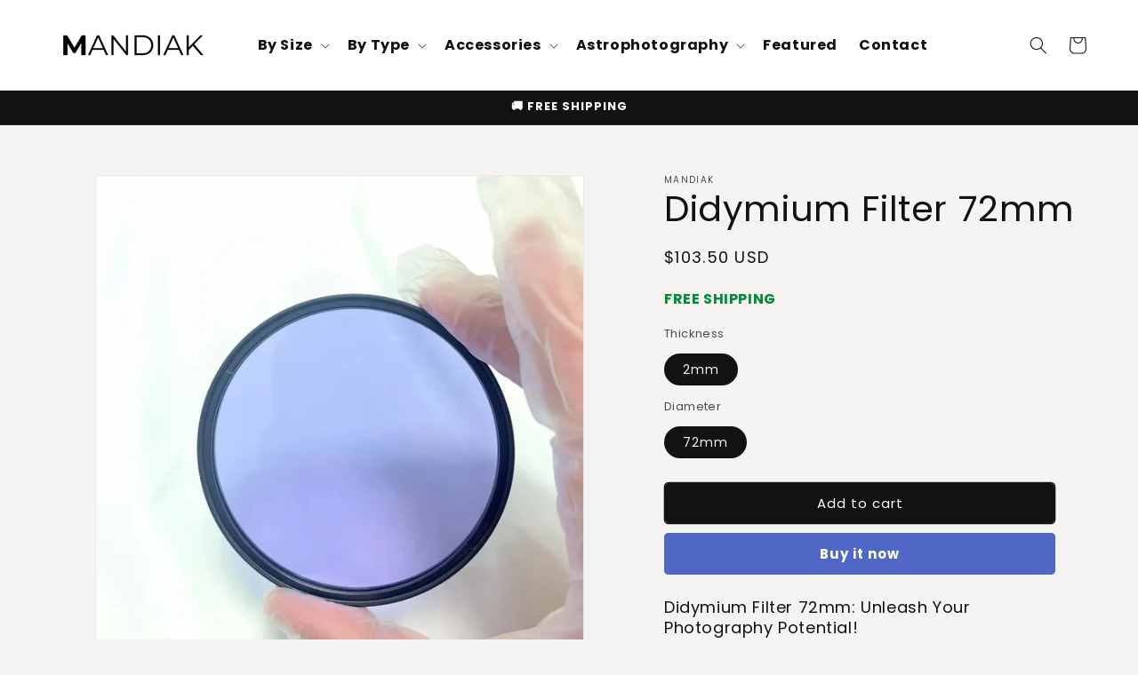

--- FILE ---
content_type: text/html; charset=utf-8
request_url: https://mandiak.com/products/didymium-filter-72mm
body_size: 36235
content:
<!doctype html>
<html class="no-js" lang="en">
  <head>
    <meta charset="utf-8">
    <meta http-equiv="X-UA-Compatible" content="IE=edge">
    <meta name="viewport" content="width=device-width,initial-scale=1">
    <meta name="theme-color" content="">
    <link rel="canonical" href="https://mandiak.com/products/didymium-filter-72mm"><link rel="icon" type="image/png" href="//mandiak.com/cdn/shop/files/mandiak-icon-big.png?crop=center&height=32&v=1712238866&width=32"><link rel="preconnect" href="https://fonts.shopifycdn.com" crossorigin><title>
      Didymium Filter 72mm
 &ndash; Mandiak</title>

    
      <meta name="description" content="Didymium Filter 72mm: Unleash Your Photography Potential! Overall Review Dive into a new realm of photography excellence with the Didymium Filter 72mm. Engineered to minimize light pollution and amplify color accuracy, this essential accessory is crafted from premium optical glass, ensuring your images shine with unpar">
    

    

<meta property="og:site_name" content="Mandiak">
<meta property="og:url" content="https://mandiak.com/products/didymium-filter-72mm">
<meta property="og:title" content="Didymium Filter 72mm">
<meta property="og:type" content="product">
<meta property="og:description" content="Didymium Filter 72mm: Unleash Your Photography Potential! Overall Review Dive into a new realm of photography excellence with the Didymium Filter 72mm. Engineered to minimize light pollution and amplify color accuracy, this essential accessory is crafted from premium optical glass, ensuring your images shine with unpar"><meta property="og:image" content="http://mandiak.com/cdn/shop/files/S06491a9ff20b428596632bac948861886.webp?v=1712526256">
  <meta property="og:image:secure_url" content="https://mandiak.com/cdn/shop/files/S06491a9ff20b428596632bac948861886.webp?v=1712526256">
  <meta property="og:image:width" content="1280">
  <meta property="og:image:height" content="1280"><meta property="og:price:amount" content="103.50">
  <meta property="og:price:currency" content="USD"><meta name="twitter:card" content="summary_large_image">
<meta name="twitter:title" content="Didymium Filter 72mm">
<meta name="twitter:description" content="Didymium Filter 72mm: Unleash Your Photography Potential! Overall Review Dive into a new realm of photography excellence with the Didymium Filter 72mm. Engineered to minimize light pollution and amplify color accuracy, this essential accessory is crafted from premium optical glass, ensuring your images shine with unpar">


    <script src="//mandiak.com/cdn/shop/t/1/assets/constants.js?v=58251544750838685771712236577" defer="defer"></script>
    <script src="//mandiak.com/cdn/shop/t/1/assets/pubsub.js?v=158357773527763999511712236578" defer="defer"></script>
    <script src="//mandiak.com/cdn/shop/t/1/assets/global.js?v=37284204640041572741712236577" defer="defer"></script><script src="//mandiak.com/cdn/shop/t/1/assets/animations.js?v=88693664871331136111712236576" defer="defer"></script><script>
    document.addEventListener('DOMContentLoaded', function() {  
      if (window.location.href.indexOf('google') > -1) {

      }
      else {
        if (window.location.href.indexOf('?variant') > -1 || window.location.href.indexOf('?pr_prod_strat') > -1) {
        var metaNoIndex = document.createElement('meta');
        metaNoIndex.name = 'robots';
        metaNoIndex.content = 'noindex';
        document.getElementsByTagName('head')[0].appendChild(metaNoIndex);
        }  
      }
    });
    </script>

    <script>window.performance && window.performance.mark && window.performance.mark('shopify.content_for_header.start');</script><meta name="google-site-verification" content="bt6XxZAE8Ih-ZgCLCZj7OJqfWvyLDTsYb79gRX4Bpfg">
<meta id="shopify-digital-wallet" name="shopify-digital-wallet" content="/59001536643/digital_wallets/dialog">
<meta name="shopify-checkout-api-token" content="df68e1bfdc2c9601ee959d0f82514b73">
<meta id="in-context-paypal-metadata" data-shop-id="59001536643" data-venmo-supported="false" data-environment="production" data-locale="en_US" data-paypal-v4="true" data-currency="USD">
<link rel="alternate" type="application/json+oembed" href="https://mandiak.com/products/didymium-filter-72mm.oembed">
<script async="async" src="/checkouts/internal/preloads.js?locale=en-US"></script>
<script id="shopify-features" type="application/json">{"accessToken":"df68e1bfdc2c9601ee959d0f82514b73","betas":["rich-media-storefront-analytics"],"domain":"mandiak.com","predictiveSearch":true,"shopId":59001536643,"locale":"en"}</script>
<script>var Shopify = Shopify || {};
Shopify.shop = "33f795-c4.myshopify.com";
Shopify.locale = "en";
Shopify.currency = {"active":"USD","rate":"1.0"};
Shopify.country = "US";
Shopify.theme = {"name":"Dawn","id":138324279427,"schema_name":"Dawn","schema_version":"13.0.1","theme_store_id":887,"role":"main"};
Shopify.theme.handle = "null";
Shopify.theme.style = {"id":null,"handle":null};
Shopify.cdnHost = "mandiak.com/cdn";
Shopify.routes = Shopify.routes || {};
Shopify.routes.root = "/";</script>
<script type="module">!function(o){(o.Shopify=o.Shopify||{}).modules=!0}(window);</script>
<script>!function(o){function n(){var o=[];function n(){o.push(Array.prototype.slice.apply(arguments))}return n.q=o,n}var t=o.Shopify=o.Shopify||{};t.loadFeatures=n(),t.autoloadFeatures=n()}(window);</script>
<script id="shop-js-analytics" type="application/json">{"pageType":"product"}</script>
<script defer="defer" async type="module" src="//mandiak.com/cdn/shopifycloud/shop-js/modules/v2/client.init-shop-cart-sync_DtuiiIyl.en.esm.js"></script>
<script defer="defer" async type="module" src="//mandiak.com/cdn/shopifycloud/shop-js/modules/v2/chunk.common_CUHEfi5Q.esm.js"></script>
<script type="module">
  await import("//mandiak.com/cdn/shopifycloud/shop-js/modules/v2/client.init-shop-cart-sync_DtuiiIyl.en.esm.js");
await import("//mandiak.com/cdn/shopifycloud/shop-js/modules/v2/chunk.common_CUHEfi5Q.esm.js");

  window.Shopify.SignInWithShop?.initShopCartSync?.({"fedCMEnabled":true,"windoidEnabled":true});

</script>
<script id="__st">var __st={"a":59001536643,"offset":7200,"reqid":"39499b4e-046c-447a-bd36-0f4ececf0b1d-1766962783","pageurl":"mandiak.com\/products\/didymium-filter-72mm","u":"fb0100f36823","p":"product","rtyp":"product","rid":8358467633283};</script>
<script>window.ShopifyPaypalV4VisibilityTracking = true;</script>
<script id="captcha-bootstrap">!function(){'use strict';const t='contact',e='account',n='new_comment',o=[[t,t],['blogs',n],['comments',n],[t,'customer']],c=[[e,'customer_login'],[e,'guest_login'],[e,'recover_customer_password'],[e,'create_customer']],r=t=>t.map((([t,e])=>`form[action*='/${t}']:not([data-nocaptcha='true']) input[name='form_type'][value='${e}']`)).join(','),a=t=>()=>t?[...document.querySelectorAll(t)].map((t=>t.form)):[];function s(){const t=[...o],e=r(t);return a(e)}const i='password',u='form_key',d=['recaptcha-v3-token','g-recaptcha-response','h-captcha-response',i],f=()=>{try{return window.sessionStorage}catch{return}},m='__shopify_v',_=t=>t.elements[u];function p(t,e,n=!1){try{const o=window.sessionStorage,c=JSON.parse(o.getItem(e)),{data:r}=function(t){const{data:e,action:n}=t;return t[m]||n?{data:e,action:n}:{data:t,action:n}}(c);for(const[e,n]of Object.entries(r))t.elements[e]&&(t.elements[e].value=n);n&&o.removeItem(e)}catch(o){console.error('form repopulation failed',{error:o})}}const l='form_type',E='cptcha';function T(t){t.dataset[E]=!0}const w=window,h=w.document,L='Shopify',v='ce_forms',y='captcha';let A=!1;((t,e)=>{const n=(g='f06e6c50-85a8-45c8-87d0-21a2b65856fe',I='https://cdn.shopify.com/shopifycloud/storefront-forms-hcaptcha/ce_storefront_forms_captcha_hcaptcha.v1.5.2.iife.js',D={infoText:'Protected by hCaptcha',privacyText:'Privacy',termsText:'Terms'},(t,e,n)=>{const o=w[L][v],c=o.bindForm;if(c)return c(t,g,e,D).then(n);var r;o.q.push([[t,g,e,D],n]),r=I,A||(h.body.append(Object.assign(h.createElement('script'),{id:'captcha-provider',async:!0,src:r})),A=!0)});var g,I,D;w[L]=w[L]||{},w[L][v]=w[L][v]||{},w[L][v].q=[],w[L][y]=w[L][y]||{},w[L][y].protect=function(t,e){n(t,void 0,e),T(t)},Object.freeze(w[L][y]),function(t,e,n,w,h,L){const[v,y,A,g]=function(t,e,n){const i=e?o:[],u=t?c:[],d=[...i,...u],f=r(d),m=r(i),_=r(d.filter((([t,e])=>n.includes(e))));return[a(f),a(m),a(_),s()]}(w,h,L),I=t=>{const e=t.target;return e instanceof HTMLFormElement?e:e&&e.form},D=t=>v().includes(t);t.addEventListener('submit',(t=>{const e=I(t);if(!e)return;const n=D(e)&&!e.dataset.hcaptchaBound&&!e.dataset.recaptchaBound,o=_(e),c=g().includes(e)&&(!o||!o.value);(n||c)&&t.preventDefault(),c&&!n&&(function(t){try{if(!f())return;!function(t){const e=f();if(!e)return;const n=_(t);if(!n)return;const o=n.value;o&&e.removeItem(o)}(t);const e=Array.from(Array(32),(()=>Math.random().toString(36)[2])).join('');!function(t,e){_(t)||t.append(Object.assign(document.createElement('input'),{type:'hidden',name:u})),t.elements[u].value=e}(t,e),function(t,e){const n=f();if(!n)return;const o=[...t.querySelectorAll(`input[type='${i}']`)].map((({name:t})=>t)),c=[...d,...o],r={};for(const[a,s]of new FormData(t).entries())c.includes(a)||(r[a]=s);n.setItem(e,JSON.stringify({[m]:1,action:t.action,data:r}))}(t,e)}catch(e){console.error('failed to persist form',e)}}(e),e.submit())}));const S=(t,e)=>{t&&!t.dataset[E]&&(n(t,e.some((e=>e===t))),T(t))};for(const o of['focusin','change'])t.addEventListener(o,(t=>{const e=I(t);D(e)&&S(e,y())}));const B=e.get('form_key'),M=e.get(l),P=B&&M;t.addEventListener('DOMContentLoaded',(()=>{const t=y();if(P)for(const e of t)e.elements[l].value===M&&p(e,B);[...new Set([...A(),...v().filter((t=>'true'===t.dataset.shopifyCaptcha))])].forEach((e=>S(e,t)))}))}(h,new URLSearchParams(w.location.search),n,t,e,['guest_login'])})(!0,!0)}();</script>
<script integrity="sha256-4kQ18oKyAcykRKYeNunJcIwy7WH5gtpwJnB7kiuLZ1E=" data-source-attribution="shopify.loadfeatures" defer="defer" src="//mandiak.com/cdn/shopifycloud/storefront/assets/storefront/load_feature-a0a9edcb.js" crossorigin="anonymous"></script>
<script data-source-attribution="shopify.dynamic_checkout.dynamic.init">var Shopify=Shopify||{};Shopify.PaymentButton=Shopify.PaymentButton||{isStorefrontPortableWallets:!0,init:function(){window.Shopify.PaymentButton.init=function(){};var t=document.createElement("script");t.src="https://mandiak.com/cdn/shopifycloud/portable-wallets/latest/portable-wallets.en.js",t.type="module",document.head.appendChild(t)}};
</script>
<script data-source-attribution="shopify.dynamic_checkout.buyer_consent">
  function portableWalletsHideBuyerConsent(e){var t=document.getElementById("shopify-buyer-consent"),n=document.getElementById("shopify-subscription-policy-button");t&&n&&(t.classList.add("hidden"),t.setAttribute("aria-hidden","true"),n.removeEventListener("click",e))}function portableWalletsShowBuyerConsent(e){var t=document.getElementById("shopify-buyer-consent"),n=document.getElementById("shopify-subscription-policy-button");t&&n&&(t.classList.remove("hidden"),t.removeAttribute("aria-hidden"),n.addEventListener("click",e))}window.Shopify?.PaymentButton&&(window.Shopify.PaymentButton.hideBuyerConsent=portableWalletsHideBuyerConsent,window.Shopify.PaymentButton.showBuyerConsent=portableWalletsShowBuyerConsent);
</script>
<script>
  function portableWalletsCleanup(e){e&&e.src&&console.error("Failed to load portable wallets script "+e.src);var t=document.querySelectorAll("shopify-accelerated-checkout .shopify-payment-button__skeleton, shopify-accelerated-checkout-cart .wallet-cart-button__skeleton"),e=document.getElementById("shopify-buyer-consent");for(let e=0;e<t.length;e++)t[e].remove();e&&e.remove()}function portableWalletsNotLoadedAsModule(e){e instanceof ErrorEvent&&"string"==typeof e.message&&e.message.includes("import.meta")&&"string"==typeof e.filename&&e.filename.includes("portable-wallets")&&(window.removeEventListener("error",portableWalletsNotLoadedAsModule),window.Shopify.PaymentButton.failedToLoad=e,"loading"===document.readyState?document.addEventListener("DOMContentLoaded",window.Shopify.PaymentButton.init):window.Shopify.PaymentButton.init())}window.addEventListener("error",portableWalletsNotLoadedAsModule);
</script>

<script type="module" src="https://mandiak.com/cdn/shopifycloud/portable-wallets/latest/portable-wallets.en.js" onError="portableWalletsCleanup(this)" crossorigin="anonymous"></script>
<script nomodule>
  document.addEventListener("DOMContentLoaded", portableWalletsCleanup);
</script>

<link id="shopify-accelerated-checkout-styles" rel="stylesheet" media="screen" href="https://mandiak.com/cdn/shopifycloud/portable-wallets/latest/accelerated-checkout-backwards-compat.css" crossorigin="anonymous">
<style id="shopify-accelerated-checkout-cart">
        #shopify-buyer-consent {
  margin-top: 1em;
  display: inline-block;
  width: 100%;
}

#shopify-buyer-consent.hidden {
  display: none;
}

#shopify-subscription-policy-button {
  background: none;
  border: none;
  padding: 0;
  text-decoration: underline;
  font-size: inherit;
  cursor: pointer;
}

#shopify-subscription-policy-button::before {
  box-shadow: none;
}

      </style>
<script id="sections-script" data-sections="header" defer="defer" src="//mandiak.com/cdn/shop/t/1/compiled_assets/scripts.js?411"></script>
<script>window.performance && window.performance.mark && window.performance.mark('shopify.content_for_header.end');</script>


    <style data-shopify>
      @font-face {
  font-family: Poppins;
  font-weight: 400;
  font-style: normal;
  font-display: swap;
  src: url("//mandiak.com/cdn/fonts/poppins/poppins_n4.0ba78fa5af9b0e1a374041b3ceaadf0a43b41362.woff2") format("woff2"),
       url("//mandiak.com/cdn/fonts/poppins/poppins_n4.214741a72ff2596839fc9760ee7a770386cf16ca.woff") format("woff");
}

      @font-face {
  font-family: Poppins;
  font-weight: 700;
  font-style: normal;
  font-display: swap;
  src: url("//mandiak.com/cdn/fonts/poppins/poppins_n7.56758dcf284489feb014a026f3727f2f20a54626.woff2") format("woff2"),
       url("//mandiak.com/cdn/fonts/poppins/poppins_n7.f34f55d9b3d3205d2cd6f64955ff4b36f0cfd8da.woff") format("woff");
}

      @font-face {
  font-family: Poppins;
  font-weight: 400;
  font-style: italic;
  font-display: swap;
  src: url("//mandiak.com/cdn/fonts/poppins/poppins_i4.846ad1e22474f856bd6b81ba4585a60799a9f5d2.woff2") format("woff2"),
       url("//mandiak.com/cdn/fonts/poppins/poppins_i4.56b43284e8b52fc64c1fd271f289a39e8477e9ec.woff") format("woff");
}

      @font-face {
  font-family: Poppins;
  font-weight: 700;
  font-style: italic;
  font-display: swap;
  src: url("//mandiak.com/cdn/fonts/poppins/poppins_i7.42fd71da11e9d101e1e6c7932199f925f9eea42d.woff2") format("woff2"),
       url("//mandiak.com/cdn/fonts/poppins/poppins_i7.ec8499dbd7616004e21155106d13837fff4cf556.woff") format("woff");
}

      @font-face {
  font-family: Poppins;
  font-weight: 400;
  font-style: normal;
  font-display: swap;
  src: url("//mandiak.com/cdn/fonts/poppins/poppins_n4.0ba78fa5af9b0e1a374041b3ceaadf0a43b41362.woff2") format("woff2"),
       url("//mandiak.com/cdn/fonts/poppins/poppins_n4.214741a72ff2596839fc9760ee7a770386cf16ca.woff") format("woff");
}


      
        :root,
        .color-scheme-1 {
          --color-background: 246,243,243;
        
          --gradient-background: #f6f3f3;
        

        

        --color-foreground: 18,18,18;
        --color-background-contrast: 191,170,170;
        --color-shadow: 18,18,18;
        --color-button: 80,103,198;
        --color-button-text: 255,255,255;
        --color-secondary-button: 246,243,243;
        --color-secondary-button-text: 18,18,18;
        --color-link: 18,18,18;
        --color-badge-foreground: 18,18,18;
        --color-badge-background: 246,243,243;
        --color-badge-border: 18,18,18;
        --payment-terms-background-color: rgb(246 243 243);
      }
      
        
        .color-scheme-2 {
          --color-background: 243,243,243;
        
          --gradient-background: #f3f3f3;
        

        

        --color-foreground: 18,18,18;
        --color-background-contrast: 179,179,179;
        --color-shadow: 18,18,18;
        --color-button: 18,18,18;
        --color-button-text: 243,243,243;
        --color-secondary-button: 243,243,243;
        --color-secondary-button-text: 18,18,18;
        --color-link: 18,18,18;
        --color-badge-foreground: 18,18,18;
        --color-badge-background: 243,243,243;
        --color-badge-border: 18,18,18;
        --payment-terms-background-color: rgb(243 243 243);
      }
      
        
        .color-scheme-3 {
          --color-background: 36,40,51;
        
          --gradient-background: #242833;
        

        

        --color-foreground: 255,255,255;
        --color-background-contrast: 47,52,66;
        --color-shadow: 18,18,18;
        --color-button: 255,255,255;
        --color-button-text: 0,0,0;
        --color-secondary-button: 36,40,51;
        --color-secondary-button-text: 255,255,255;
        --color-link: 255,255,255;
        --color-badge-foreground: 255,255,255;
        --color-badge-background: 36,40,51;
        --color-badge-border: 255,255,255;
        --payment-terms-background-color: rgb(36 40 51);
      }
      
        
        .color-scheme-4 {
          --color-background: 18,18,18;
        
          --gradient-background: #121212;
        

        

        --color-foreground: 255,255,255;
        --color-background-contrast: 146,146,146;
        --color-shadow: 18,18,18;
        --color-button: 255,255,255;
        --color-button-text: 18,18,18;
        --color-secondary-button: 18,18,18;
        --color-secondary-button-text: 255,255,255;
        --color-link: 255,255,255;
        --color-badge-foreground: 255,255,255;
        --color-badge-background: 18,18,18;
        --color-badge-border: 255,255,255;
        --payment-terms-background-color: rgb(18 18 18);
      }
      
        
        .color-scheme-5 {
          --color-background: 130,180,51;
        
          --gradient-background: #82b433;
        

        

        --color-foreground: 255,255,255;
        --color-background-contrast: 58,81,23;
        --color-shadow: 18,18,18;
        --color-button: 255,255,255;
        --color-button-text: 51,79,180;
        --color-secondary-button: 130,180,51;
        --color-secondary-button-text: 255,255,255;
        --color-link: 255,255,255;
        --color-badge-foreground: 255,255,255;
        --color-badge-background: 130,180,51;
        --color-badge-border: 255,255,255;
        --payment-terms-background-color: rgb(130 180 51);
      }
      
        
        .color-scheme-70c2871c-b7bc-412a-8135-5b1ac4e2f488 {
          --color-background: 255,255,255;
        
          --gradient-background: #ffffff;
        

        

        --color-foreground: 18,18,18;
        --color-background-contrast: 191,191,191;
        --color-shadow: 18,18,18;
        --color-button: 18,18,18;
        --color-button-text: 255,255,255;
        --color-secondary-button: 255,255,255;
        --color-secondary-button-text: 18,18,18;
        --color-link: 18,18,18;
        --color-badge-foreground: 18,18,18;
        --color-badge-background: 255,255,255;
        --color-badge-border: 18,18,18;
        --payment-terms-background-color: rgb(255 255 255);
      }
      

      body, .color-scheme-1, .color-scheme-2, .color-scheme-3, .color-scheme-4, .color-scheme-5, .color-scheme-70c2871c-b7bc-412a-8135-5b1ac4e2f488 {
        color: rgba(var(--color-foreground), 0.75);
        background-color: rgb(var(--color-background));
      }

      :root {
        --font-body-family: Poppins, sans-serif;
        --font-body-style: normal;
        --font-body-weight: 400;
        --font-body-weight-bold: 700;

        --font-heading-family: Poppins, sans-serif;
        --font-heading-style: normal;
        --font-heading-weight: 400;

        --font-body-scale: 1.0;
        --font-heading-scale: 1.0;

        --media-padding: px;
        --media-border-opacity: 0.05;
        --media-border-width: 1px;
        --media-radius: 0px;
        --media-shadow-opacity: 0.0;
        --media-shadow-horizontal-offset: 0px;
        --media-shadow-vertical-offset: 4px;
        --media-shadow-blur-radius: 5px;
        --media-shadow-visible: 0;

        --page-width: 160rem;
        --page-width-margin: 0rem;

        --product-card-image-padding: 0.0rem;
        --product-card-corner-radius: 0.0rem;
        --product-card-text-alignment: left;
        --product-card-border-width: 0.0rem;
        --product-card-border-opacity: 0.1;
        --product-card-shadow-opacity: 0.0;
        --product-card-shadow-visible: 0;
        --product-card-shadow-horizontal-offset: 0.0rem;
        --product-card-shadow-vertical-offset: 0.4rem;
        --product-card-shadow-blur-radius: 0.5rem;

        --collection-card-image-padding: 0.0rem;
        --collection-card-corner-radius: 0.0rem;
        --collection-card-text-alignment: left;
        --collection-card-border-width: 0.0rem;
        --collection-card-border-opacity: 0.1;
        --collection-card-shadow-opacity: 0.0;
        --collection-card-shadow-visible: 0;
        --collection-card-shadow-horizontal-offset: 0.0rem;
        --collection-card-shadow-vertical-offset: 0.4rem;
        --collection-card-shadow-blur-radius: 0.5rem;

        --blog-card-image-padding: 0.0rem;
        --blog-card-corner-radius: 0.0rem;
        --blog-card-text-alignment: left;
        --blog-card-border-width: 0.0rem;
        --blog-card-border-opacity: 0.1;
        --blog-card-shadow-opacity: 0.0;
        --blog-card-shadow-visible: 0;
        --blog-card-shadow-horizontal-offset: 0.0rem;
        --blog-card-shadow-vertical-offset: 0.4rem;
        --blog-card-shadow-blur-radius: 0.5rem;

        --badge-corner-radius: 4.0rem;

        --popup-border-width: 1px;
        --popup-border-opacity: 0.1;
        --popup-corner-radius: 0px;
        --popup-shadow-opacity: 0.05;
        --popup-shadow-horizontal-offset: 0px;
        --popup-shadow-vertical-offset: 4px;
        --popup-shadow-blur-radius: 5px;

        --drawer-border-width: 1px;
        --drawer-border-opacity: 0.1;
        --drawer-shadow-opacity: 0.0;
        --drawer-shadow-horizontal-offset: 0px;
        --drawer-shadow-vertical-offset: 4px;
        --drawer-shadow-blur-radius: 5px;

        --spacing-sections-desktop: 0px;
        --spacing-sections-mobile: 0px;

        --grid-desktop-vertical-spacing: 8px;
        --grid-desktop-horizontal-spacing: 8px;
        --grid-mobile-vertical-spacing: 4px;
        --grid-mobile-horizontal-spacing: 4px;

        --text-boxes-border-opacity: 0.1;
        --text-boxes-border-width: 0px;
        --text-boxes-radius: 0px;
        --text-boxes-shadow-opacity: 0.0;
        --text-boxes-shadow-visible: 0;
        --text-boxes-shadow-horizontal-offset: 0px;
        --text-boxes-shadow-vertical-offset: 4px;
        --text-boxes-shadow-blur-radius: 5px;

        --buttons-radius: 4px;
        --buttons-radius-outset: 5px;
        --buttons-border-width: 1px;
        --buttons-border-opacity: 1.0;
        --buttons-shadow-opacity: 0.0;
        --buttons-shadow-visible: 0;
        --buttons-shadow-horizontal-offset: 0px;
        --buttons-shadow-vertical-offset: 4px;
        --buttons-shadow-blur-radius: 5px;
        --buttons-border-offset: 0.3px;

        --inputs-radius: 0px;
        --inputs-border-width: 1px;
        --inputs-border-opacity: 0.55;
        --inputs-shadow-opacity: 0.0;
        --inputs-shadow-horizontal-offset: 0px;
        --inputs-margin-offset: 0px;
        --inputs-shadow-vertical-offset: 4px;
        --inputs-shadow-blur-radius: 5px;
        --inputs-radius-outset: 0px;

        --variant-pills-radius: 40px;
        --variant-pills-border-width: 1px;
        --variant-pills-border-opacity: 0.55;
        --variant-pills-shadow-opacity: 0.0;
        --variant-pills-shadow-horizontal-offset: 0px;
        --variant-pills-shadow-vertical-offset: 4px;
        --variant-pills-shadow-blur-radius: 5px;
      }

      *,
      *::before,
      *::after {
        box-sizing: inherit;
      }

      html {
        box-sizing: border-box;
        font-size: calc(var(--font-body-scale) * 62.5%);
        height: 100%;
      }

      body {
        display: grid;
        grid-template-rows: auto auto 1fr auto;
        grid-template-columns: 100%;
        min-height: 100%;
        margin: 0;
        font-size: 1.5rem;
        letter-spacing: 0.06rem;
        line-height: calc(1 + 0.8 / var(--font-body-scale));
        font-family: var(--font-body-family);
        font-style: var(--font-body-style);
        font-weight: var(--font-body-weight);
      }

      @media screen and (min-width: 750px) {
        body {
          font-size: 1.6rem;
        }
      }
    </style>

    <link href="//mandiak.com/cdn/shop/t/1/assets/base.css?v=93405971894151239851712236576" rel="stylesheet" type="text/css" media="all" />
<link rel="preload" as="font" href="//mandiak.com/cdn/fonts/poppins/poppins_n4.0ba78fa5af9b0e1a374041b3ceaadf0a43b41362.woff2" type="font/woff2" crossorigin><link rel="preload" as="font" href="//mandiak.com/cdn/fonts/poppins/poppins_n4.0ba78fa5af9b0e1a374041b3ceaadf0a43b41362.woff2" type="font/woff2" crossorigin><link href="//mandiak.com/cdn/shop/t/1/assets/component-localization-form.css?v=124545717069420038221712236577" rel="stylesheet" type="text/css" media="all" />
      <script src="//mandiak.com/cdn/shop/t/1/assets/localization-form.js?v=169565320306168926741712236577" defer="defer"></script><link
        rel="stylesheet"
        href="//mandiak.com/cdn/shop/t/1/assets/component-predictive-search.css?v=118923337488134913561712236577"
        media="print"
        onload="this.media='all'"
      ><script>
      document.documentElement.className = document.documentElement.className.replace('no-js', 'js');
      if (Shopify.designMode) {
        document.documentElement.classList.add('shopify-design-mode');
      }
    </script>
  <script src="https://cdn.shopify.com/extensions/019b06ee-5f80-7631-8fb4-c0e3dd175c56/my-app-526/assets/productReview.js" type="text/javascript" defer="defer"></script>
<link href="https://cdn.shopify.com/extensions/019b06ee-5f80-7631-8fb4-c0e3dd175c56/my-app-526/assets/frontend.css" rel="stylesheet" type="text/css" media="all">
<link href="https://monorail-edge.shopifysvc.com" rel="dns-prefetch">
<script>(function(){if ("sendBeacon" in navigator && "performance" in window) {try {var session_token_from_headers = performance.getEntriesByType('navigation')[0].serverTiming.find(x => x.name == '_s').description;} catch {var session_token_from_headers = undefined;}var session_cookie_matches = document.cookie.match(/_shopify_s=([^;]*)/);var session_token_from_cookie = session_cookie_matches && session_cookie_matches.length === 2 ? session_cookie_matches[1] : "";var session_token = session_token_from_headers || session_token_from_cookie || "";function handle_abandonment_event(e) {var entries = performance.getEntries().filter(function(entry) {return /monorail-edge.shopifysvc.com/.test(entry.name);});if (!window.abandonment_tracked && entries.length === 0) {window.abandonment_tracked = true;var currentMs = Date.now();var navigation_start = performance.timing.navigationStart;var payload = {shop_id: 59001536643,url: window.location.href,navigation_start,duration: currentMs - navigation_start,session_token,page_type: "product"};window.navigator.sendBeacon("https://monorail-edge.shopifysvc.com/v1/produce", JSON.stringify({schema_id: "online_store_buyer_site_abandonment/1.1",payload: payload,metadata: {event_created_at_ms: currentMs,event_sent_at_ms: currentMs}}));}}window.addEventListener('pagehide', handle_abandonment_event);}}());</script>
<script id="web-pixels-manager-setup">(function e(e,d,r,n,o){if(void 0===o&&(o={}),!Boolean(null===(a=null===(i=window.Shopify)||void 0===i?void 0:i.analytics)||void 0===a?void 0:a.replayQueue)){var i,a;window.Shopify=window.Shopify||{};var t=window.Shopify;t.analytics=t.analytics||{};var s=t.analytics;s.replayQueue=[],s.publish=function(e,d,r){return s.replayQueue.push([e,d,r]),!0};try{self.performance.mark("wpm:start")}catch(e){}var l=function(){var e={modern:/Edge?\/(1{2}[4-9]|1[2-9]\d|[2-9]\d{2}|\d{4,})\.\d+(\.\d+|)|Firefox\/(1{2}[4-9]|1[2-9]\d|[2-9]\d{2}|\d{4,})\.\d+(\.\d+|)|Chrom(ium|e)\/(9{2}|\d{3,})\.\d+(\.\d+|)|(Maci|X1{2}).+ Version\/(15\.\d+|(1[6-9]|[2-9]\d|\d{3,})\.\d+)([,.]\d+|)( \(\w+\)|)( Mobile\/\w+|) Safari\/|Chrome.+OPR\/(9{2}|\d{3,})\.\d+\.\d+|(CPU[ +]OS|iPhone[ +]OS|CPU[ +]iPhone|CPU IPhone OS|CPU iPad OS)[ +]+(15[._]\d+|(1[6-9]|[2-9]\d|\d{3,})[._]\d+)([._]\d+|)|Android:?[ /-](13[3-9]|1[4-9]\d|[2-9]\d{2}|\d{4,})(\.\d+|)(\.\d+|)|Android.+Firefox\/(13[5-9]|1[4-9]\d|[2-9]\d{2}|\d{4,})\.\d+(\.\d+|)|Android.+Chrom(ium|e)\/(13[3-9]|1[4-9]\d|[2-9]\d{2}|\d{4,})\.\d+(\.\d+|)|SamsungBrowser\/([2-9]\d|\d{3,})\.\d+/,legacy:/Edge?\/(1[6-9]|[2-9]\d|\d{3,})\.\d+(\.\d+|)|Firefox\/(5[4-9]|[6-9]\d|\d{3,})\.\d+(\.\d+|)|Chrom(ium|e)\/(5[1-9]|[6-9]\d|\d{3,})\.\d+(\.\d+|)([\d.]+$|.*Safari\/(?![\d.]+ Edge\/[\d.]+$))|(Maci|X1{2}).+ Version\/(10\.\d+|(1[1-9]|[2-9]\d|\d{3,})\.\d+)([,.]\d+|)( \(\w+\)|)( Mobile\/\w+|) Safari\/|Chrome.+OPR\/(3[89]|[4-9]\d|\d{3,})\.\d+\.\d+|(CPU[ +]OS|iPhone[ +]OS|CPU[ +]iPhone|CPU IPhone OS|CPU iPad OS)[ +]+(10[._]\d+|(1[1-9]|[2-9]\d|\d{3,})[._]\d+)([._]\d+|)|Android:?[ /-](13[3-9]|1[4-9]\d|[2-9]\d{2}|\d{4,})(\.\d+|)(\.\d+|)|Mobile Safari.+OPR\/([89]\d|\d{3,})\.\d+\.\d+|Android.+Firefox\/(13[5-9]|1[4-9]\d|[2-9]\d{2}|\d{4,})\.\d+(\.\d+|)|Android.+Chrom(ium|e)\/(13[3-9]|1[4-9]\d|[2-9]\d{2}|\d{4,})\.\d+(\.\d+|)|Android.+(UC? ?Browser|UCWEB|U3)[ /]?(15\.([5-9]|\d{2,})|(1[6-9]|[2-9]\d|\d{3,})\.\d+)\.\d+|SamsungBrowser\/(5\.\d+|([6-9]|\d{2,})\.\d+)|Android.+MQ{2}Browser\/(14(\.(9|\d{2,})|)|(1[5-9]|[2-9]\d|\d{3,})(\.\d+|))(\.\d+|)|K[Aa][Ii]OS\/(3\.\d+|([4-9]|\d{2,})\.\d+)(\.\d+|)/},d=e.modern,r=e.legacy,n=navigator.userAgent;return n.match(d)?"modern":n.match(r)?"legacy":"unknown"}(),u="modern"===l?"modern":"legacy",c=(null!=n?n:{modern:"",legacy:""})[u],f=function(e){return[e.baseUrl,"/wpm","/b",e.hashVersion,"modern"===e.buildTarget?"m":"l",".js"].join("")}({baseUrl:d,hashVersion:r,buildTarget:u}),m=function(e){var d=e.version,r=e.bundleTarget,n=e.surface,o=e.pageUrl,i=e.monorailEndpoint;return{emit:function(e){var a=e.status,t=e.errorMsg,s=(new Date).getTime(),l=JSON.stringify({metadata:{event_sent_at_ms:s},events:[{schema_id:"web_pixels_manager_load/3.1",payload:{version:d,bundle_target:r,page_url:o,status:a,surface:n,error_msg:t},metadata:{event_created_at_ms:s}}]});if(!i)return console&&console.warn&&console.warn("[Web Pixels Manager] No Monorail endpoint provided, skipping logging."),!1;try{return self.navigator.sendBeacon.bind(self.navigator)(i,l)}catch(e){}var u=new XMLHttpRequest;try{return u.open("POST",i,!0),u.setRequestHeader("Content-Type","text/plain"),u.send(l),!0}catch(e){return console&&console.warn&&console.warn("[Web Pixels Manager] Got an unhandled error while logging to Monorail."),!1}}}}({version:r,bundleTarget:l,surface:e.surface,pageUrl:self.location.href,monorailEndpoint:e.monorailEndpoint});try{o.browserTarget=l,function(e){var d=e.src,r=e.async,n=void 0===r||r,o=e.onload,i=e.onerror,a=e.sri,t=e.scriptDataAttributes,s=void 0===t?{}:t,l=document.createElement("script"),u=document.querySelector("head"),c=document.querySelector("body");if(l.async=n,l.src=d,a&&(l.integrity=a,l.crossOrigin="anonymous"),s)for(var f in s)if(Object.prototype.hasOwnProperty.call(s,f))try{l.dataset[f]=s[f]}catch(e){}if(o&&l.addEventListener("load",o),i&&l.addEventListener("error",i),u)u.appendChild(l);else{if(!c)throw new Error("Did not find a head or body element to append the script");c.appendChild(l)}}({src:f,async:!0,onload:function(){if(!function(){var e,d;return Boolean(null===(d=null===(e=window.Shopify)||void 0===e?void 0:e.analytics)||void 0===d?void 0:d.initialized)}()){var d=window.webPixelsManager.init(e)||void 0;if(d){var r=window.Shopify.analytics;r.replayQueue.forEach((function(e){var r=e[0],n=e[1],o=e[2];d.publishCustomEvent(r,n,o)})),r.replayQueue=[],r.publish=d.publishCustomEvent,r.visitor=d.visitor,r.initialized=!0}}},onerror:function(){return m.emit({status:"failed",errorMsg:"".concat(f," has failed to load")})},sri:function(e){var d=/^sha384-[A-Za-z0-9+/=]+$/;return"string"==typeof e&&d.test(e)}(c)?c:"",scriptDataAttributes:o}),m.emit({status:"loading"})}catch(e){m.emit({status:"failed",errorMsg:(null==e?void 0:e.message)||"Unknown error"})}}})({shopId: 59001536643,storefrontBaseUrl: "https://mandiak.com",extensionsBaseUrl: "https://extensions.shopifycdn.com/cdn/shopifycloud/web-pixels-manager",monorailEndpoint: "https://monorail-edge.shopifysvc.com/unstable/produce_batch",surface: "storefront-renderer",enabledBetaFlags: ["2dca8a86","a0d5f9d2"],webPixelsConfigList: [{"id":"398819459","configuration":"{\"config\":\"{\\\"pixel_id\\\":\\\"GT-MJBKQDZ5\\\",\\\"target_country\\\":\\\"US\\\",\\\"gtag_events\\\":[{\\\"type\\\":\\\"purchase\\\",\\\"action_label\\\":\\\"MC-ZGYSWBQ0H2\\\"},{\\\"type\\\":\\\"page_view\\\",\\\"action_label\\\":\\\"MC-ZGYSWBQ0H2\\\"},{\\\"type\\\":\\\"view_item\\\",\\\"action_label\\\":\\\"MC-ZGYSWBQ0H2\\\"}],\\\"enable_monitoring_mode\\\":false}\"}","eventPayloadVersion":"v1","runtimeContext":"OPEN","scriptVersion":"b2a88bafab3e21179ed38636efcd8a93","type":"APP","apiClientId":1780363,"privacyPurposes":[],"dataSharingAdjustments":{"protectedCustomerApprovalScopes":["read_customer_address","read_customer_email","read_customer_name","read_customer_personal_data","read_customer_phone"]}},{"id":"shopify-app-pixel","configuration":"{}","eventPayloadVersion":"v1","runtimeContext":"STRICT","scriptVersion":"0450","apiClientId":"shopify-pixel","type":"APP","privacyPurposes":["ANALYTICS","MARKETING"]},{"id":"shopify-custom-pixel","eventPayloadVersion":"v1","runtimeContext":"LAX","scriptVersion":"0450","apiClientId":"shopify-pixel","type":"CUSTOM","privacyPurposes":["ANALYTICS","MARKETING"]}],isMerchantRequest: false,initData: {"shop":{"name":"Mandiak","paymentSettings":{"currencyCode":"USD"},"myshopifyDomain":"33f795-c4.myshopify.com","countryCode":"IL","storefrontUrl":"https:\/\/mandiak.com"},"customer":null,"cart":null,"checkout":null,"productVariants":[{"price":{"amount":103.5,"currencyCode":"USD"},"product":{"title":"Didymium Filter 72mm","vendor":"Mandiak","id":"8358467633283","untranslatedTitle":"Didymium Filter 72mm","url":"\/products\/didymium-filter-72mm","type":"Lens Filter"},"id":"44499870187651","image":{"src":"\/\/mandiak.com\/cdn\/shop\/files\/S06491a9ff20b428596632bac948861886.webp?v=1712526256"},"sku":"158:201336456;166:8019#72mm","title":"2mm \/ 72mm","untranslatedTitle":"2mm \/ 72mm"}],"purchasingCompany":null},},"https://mandiak.com/cdn","da62cc92w68dfea28pcf9825a4m392e00d0",{"modern":"","legacy":""},{"shopId":"59001536643","storefrontBaseUrl":"https:\/\/mandiak.com","extensionBaseUrl":"https:\/\/extensions.shopifycdn.com\/cdn\/shopifycloud\/web-pixels-manager","surface":"storefront-renderer","enabledBetaFlags":"[\"2dca8a86\", \"a0d5f9d2\"]","isMerchantRequest":"false","hashVersion":"da62cc92w68dfea28pcf9825a4m392e00d0","publish":"custom","events":"[[\"page_viewed\",{}],[\"product_viewed\",{\"productVariant\":{\"price\":{\"amount\":103.5,\"currencyCode\":\"USD\"},\"product\":{\"title\":\"Didymium Filter 72mm\",\"vendor\":\"Mandiak\",\"id\":\"8358467633283\",\"untranslatedTitle\":\"Didymium Filter 72mm\",\"url\":\"\/products\/didymium-filter-72mm\",\"type\":\"Lens Filter\"},\"id\":\"44499870187651\",\"image\":{\"src\":\"\/\/mandiak.com\/cdn\/shop\/files\/S06491a9ff20b428596632bac948861886.webp?v=1712526256\"},\"sku\":\"158:201336456;166:8019#72mm\",\"title\":\"2mm \/ 72mm\",\"untranslatedTitle\":\"2mm \/ 72mm\"}}]]"});</script><script>
  window.ShopifyAnalytics = window.ShopifyAnalytics || {};
  window.ShopifyAnalytics.meta = window.ShopifyAnalytics.meta || {};
  window.ShopifyAnalytics.meta.currency = 'USD';
  var meta = {"product":{"id":8358467633283,"gid":"gid:\/\/shopify\/Product\/8358467633283","vendor":"Mandiak","type":"Lens Filter","handle":"didymium-filter-72mm","variants":[{"id":44499870187651,"price":10350,"name":"Didymium Filter 72mm - 2mm \/ 72mm","public_title":"2mm \/ 72mm","sku":"158:201336456;166:8019#72mm"}],"remote":false},"page":{"pageType":"product","resourceType":"product","resourceId":8358467633283,"requestId":"39499b4e-046c-447a-bd36-0f4ececf0b1d-1766962783"}};
  for (var attr in meta) {
    window.ShopifyAnalytics.meta[attr] = meta[attr];
  }
</script>
<script class="analytics">
  (function () {
    var customDocumentWrite = function(content) {
      var jquery = null;

      if (window.jQuery) {
        jquery = window.jQuery;
      } else if (window.Checkout && window.Checkout.$) {
        jquery = window.Checkout.$;
      }

      if (jquery) {
        jquery('body').append(content);
      }
    };

    var hasLoggedConversion = function(token) {
      if (token) {
        return document.cookie.indexOf('loggedConversion=' + token) !== -1;
      }
      return false;
    }

    var setCookieIfConversion = function(token) {
      if (token) {
        var twoMonthsFromNow = new Date(Date.now());
        twoMonthsFromNow.setMonth(twoMonthsFromNow.getMonth() + 2);

        document.cookie = 'loggedConversion=' + token + '; expires=' + twoMonthsFromNow;
      }
    }

    var trekkie = window.ShopifyAnalytics.lib = window.trekkie = window.trekkie || [];
    if (trekkie.integrations) {
      return;
    }
    trekkie.methods = [
      'identify',
      'page',
      'ready',
      'track',
      'trackForm',
      'trackLink'
    ];
    trekkie.factory = function(method) {
      return function() {
        var args = Array.prototype.slice.call(arguments);
        args.unshift(method);
        trekkie.push(args);
        return trekkie;
      };
    };
    for (var i = 0; i < trekkie.methods.length; i++) {
      var key = trekkie.methods[i];
      trekkie[key] = trekkie.factory(key);
    }
    trekkie.load = function(config) {
      trekkie.config = config || {};
      trekkie.config.initialDocumentCookie = document.cookie;
      var first = document.getElementsByTagName('script')[0];
      var script = document.createElement('script');
      script.type = 'text/javascript';
      script.onerror = function(e) {
        var scriptFallback = document.createElement('script');
        scriptFallback.type = 'text/javascript';
        scriptFallback.onerror = function(error) {
                var Monorail = {
      produce: function produce(monorailDomain, schemaId, payload) {
        var currentMs = new Date().getTime();
        var event = {
          schema_id: schemaId,
          payload: payload,
          metadata: {
            event_created_at_ms: currentMs,
            event_sent_at_ms: currentMs
          }
        };
        return Monorail.sendRequest("https://" + monorailDomain + "/v1/produce", JSON.stringify(event));
      },
      sendRequest: function sendRequest(endpointUrl, payload) {
        // Try the sendBeacon API
        if (window && window.navigator && typeof window.navigator.sendBeacon === 'function' && typeof window.Blob === 'function' && !Monorail.isIos12()) {
          var blobData = new window.Blob([payload], {
            type: 'text/plain'
          });

          if (window.navigator.sendBeacon(endpointUrl, blobData)) {
            return true;
          } // sendBeacon was not successful

        } // XHR beacon

        var xhr = new XMLHttpRequest();

        try {
          xhr.open('POST', endpointUrl);
          xhr.setRequestHeader('Content-Type', 'text/plain');
          xhr.send(payload);
        } catch (e) {
          console.log(e);
        }

        return false;
      },
      isIos12: function isIos12() {
        return window.navigator.userAgent.lastIndexOf('iPhone; CPU iPhone OS 12_') !== -1 || window.navigator.userAgent.lastIndexOf('iPad; CPU OS 12_') !== -1;
      }
    };
    Monorail.produce('monorail-edge.shopifysvc.com',
      'trekkie_storefront_load_errors/1.1',
      {shop_id: 59001536643,
      theme_id: 138324279427,
      app_name: "storefront",
      context_url: window.location.href,
      source_url: "//mandiak.com/cdn/s/trekkie.storefront.8f32c7f0b513e73f3235c26245676203e1209161.min.js"});

        };
        scriptFallback.async = true;
        scriptFallback.src = '//mandiak.com/cdn/s/trekkie.storefront.8f32c7f0b513e73f3235c26245676203e1209161.min.js';
        first.parentNode.insertBefore(scriptFallback, first);
      };
      script.async = true;
      script.src = '//mandiak.com/cdn/s/trekkie.storefront.8f32c7f0b513e73f3235c26245676203e1209161.min.js';
      first.parentNode.insertBefore(script, first);
    };
    trekkie.load(
      {"Trekkie":{"appName":"storefront","development":false,"defaultAttributes":{"shopId":59001536643,"isMerchantRequest":null,"themeId":138324279427,"themeCityHash":"6573383734307463076","contentLanguage":"en","currency":"USD","eventMetadataId":"e977090e-389e-4776-963e-9d85aa420691"},"isServerSideCookieWritingEnabled":true,"monorailRegion":"shop_domain","enabledBetaFlags":["65f19447"]},"Session Attribution":{},"S2S":{"facebookCapiEnabled":false,"source":"trekkie-storefront-renderer","apiClientId":580111}}
    );

    var loaded = false;
    trekkie.ready(function() {
      if (loaded) return;
      loaded = true;

      window.ShopifyAnalytics.lib = window.trekkie;

      var originalDocumentWrite = document.write;
      document.write = customDocumentWrite;
      try { window.ShopifyAnalytics.merchantGoogleAnalytics.call(this); } catch(error) {};
      document.write = originalDocumentWrite;

      window.ShopifyAnalytics.lib.page(null,{"pageType":"product","resourceType":"product","resourceId":8358467633283,"requestId":"39499b4e-046c-447a-bd36-0f4ececf0b1d-1766962783","shopifyEmitted":true});

      var match = window.location.pathname.match(/checkouts\/(.+)\/(thank_you|post_purchase)/)
      var token = match? match[1]: undefined;
      if (!hasLoggedConversion(token)) {
        setCookieIfConversion(token);
        window.ShopifyAnalytics.lib.track("Viewed Product",{"currency":"USD","variantId":44499870187651,"productId":8358467633283,"productGid":"gid:\/\/shopify\/Product\/8358467633283","name":"Didymium Filter 72mm - 2mm \/ 72mm","price":"103.50","sku":"158:201336456;166:8019#72mm","brand":"Mandiak","variant":"2mm \/ 72mm","category":"Lens Filter","nonInteraction":true,"remote":false},undefined,undefined,{"shopifyEmitted":true});
      window.ShopifyAnalytics.lib.track("monorail:\/\/trekkie_storefront_viewed_product\/1.1",{"currency":"USD","variantId":44499870187651,"productId":8358467633283,"productGid":"gid:\/\/shopify\/Product\/8358467633283","name":"Didymium Filter 72mm - 2mm \/ 72mm","price":"103.50","sku":"158:201336456;166:8019#72mm","brand":"Mandiak","variant":"2mm \/ 72mm","category":"Lens Filter","nonInteraction":true,"remote":false,"referer":"https:\/\/mandiak.com\/products\/didymium-filter-72mm"});
      }
    });


        var eventsListenerScript = document.createElement('script');
        eventsListenerScript.async = true;
        eventsListenerScript.src = "//mandiak.com/cdn/shopifycloud/storefront/assets/shop_events_listener-3da45d37.js";
        document.getElementsByTagName('head')[0].appendChild(eventsListenerScript);

})();</script>
<script
  defer
  src="https://mandiak.com/cdn/shopifycloud/perf-kit/shopify-perf-kit-2.1.2.min.js"
  data-application="storefront-renderer"
  data-shop-id="59001536643"
  data-render-region="gcp-us-central1"
  data-page-type="product"
  data-theme-instance-id="138324279427"
  data-theme-name="Dawn"
  data-theme-version="13.0.1"
  data-monorail-region="shop_domain"
  data-resource-timing-sampling-rate="10"
  data-shs="true"
  data-shs-beacon="true"
  data-shs-export-with-fetch="true"
  data-shs-logs-sample-rate="1"
  data-shs-beacon-endpoint="https://mandiak.com/api/collect"
></script>
</head>

  <body class="gradient">
    <a class="skip-to-content-link button visually-hidden" href="#MainContent">
      Skip to content
    </a><!-- BEGIN sections: header-group -->
<div id="shopify-section-sections--17161964781699__header" class="shopify-section shopify-section-group-header-group section-header"><link rel="stylesheet" href="//mandiak.com/cdn/shop/t/1/assets/component-list-menu.css?v=151968516119678728991712236577" media="print" onload="this.media='all'">
<link rel="stylesheet" href="//mandiak.com/cdn/shop/t/1/assets/component-search.css?v=165164710990765432851712236577" media="print" onload="this.media='all'">
<link rel="stylesheet" href="//mandiak.com/cdn/shop/t/1/assets/component-menu-drawer.css?v=85170387104997277661712236577" media="print" onload="this.media='all'">
<link rel="stylesheet" href="//mandiak.com/cdn/shop/t/1/assets/component-cart-notification.css?v=54116361853792938221712236576" media="print" onload="this.media='all'">
<link rel="stylesheet" href="//mandiak.com/cdn/shop/t/1/assets/component-cart-items.css?v=136978088507021421401712236576" media="print" onload="this.media='all'"><link rel="stylesheet" href="//mandiak.com/cdn/shop/t/1/assets/component-price.css?v=70172745017360139101712236577" media="print" onload="this.media='all'"><noscript><link href="//mandiak.com/cdn/shop/t/1/assets/component-list-menu.css?v=151968516119678728991712236577" rel="stylesheet" type="text/css" media="all" /></noscript>
<noscript><link href="//mandiak.com/cdn/shop/t/1/assets/component-search.css?v=165164710990765432851712236577" rel="stylesheet" type="text/css" media="all" /></noscript>
<noscript><link href="//mandiak.com/cdn/shop/t/1/assets/component-menu-drawer.css?v=85170387104997277661712236577" rel="stylesheet" type="text/css" media="all" /></noscript>
<noscript><link href="//mandiak.com/cdn/shop/t/1/assets/component-cart-notification.css?v=54116361853792938221712236576" rel="stylesheet" type="text/css" media="all" /></noscript>
<noscript><link href="//mandiak.com/cdn/shop/t/1/assets/component-cart-items.css?v=136978088507021421401712236576" rel="stylesheet" type="text/css" media="all" /></noscript>

<style>
  header-drawer {
    justify-self: start;
    margin-left: -1.2rem;
  }@media screen and (min-width: 990px) {
      header-drawer {
        display: none;
      }
    }.menu-drawer-container {
    display: flex;
  }

  .list-menu {
    list-style: none;
    padding: 0;
    margin: 0;
  }

  .list-menu--inline {
    display: inline-flex;
    flex-wrap: wrap;
  }

  summary.list-menu__item {
    padding-right: 2.7rem;
  }

  .list-menu__item {
    display: flex;
    align-items: center;
    line-height: calc(1 + 0.3 / var(--font-body-scale));
  }

  .list-menu__item--link {
    text-decoration: none;
    padding-bottom: 1rem;
    padding-top: 1rem;
    line-height: calc(1 + 0.8 / var(--font-body-scale));
  }

  @media screen and (min-width: 750px) {
    .list-menu__item--link {
      padding-bottom: 0.5rem;
      padding-top: 0.5rem;
    }
  }
</style><style data-shopify>.header {
    padding: 10px 3rem 10px 3rem;
  }

  .section-header {
    position: sticky; /* This is for fixing a Safari z-index issue. PR #2147 */
    margin-bottom: 0px;
  }

  @media screen and (min-width: 750px) {
    .section-header {
      margin-bottom: 0px;
    }
  }

  @media screen and (min-width: 990px) {
    .header {
      padding-top: 20px;
      padding-bottom: 20px;
    }
  }</style><script src="//mandiak.com/cdn/shop/t/1/assets/details-disclosure.js?v=13653116266235556501712236577" defer="defer"></script>
<script src="//mandiak.com/cdn/shop/t/1/assets/details-modal.js?v=25581673532751508451712236577" defer="defer"></script>
<script src="//mandiak.com/cdn/shop/t/1/assets/cart-notification.js?v=133508293167896966491712236576" defer="defer"></script>
<script src="//mandiak.com/cdn/shop/t/1/assets/search-form.js?v=133129549252120666541712236578" defer="defer"></script><svg xmlns="http://www.w3.org/2000/svg" class="hidden">
  <symbol id="icon-search" viewbox="0 0 18 19" fill="none">
    <path fill-rule="evenodd" clip-rule="evenodd" d="M11.03 11.68A5.784 5.784 0 112.85 3.5a5.784 5.784 0 018.18 8.18zm.26 1.12a6.78 6.78 0 11.72-.7l5.4 5.4a.5.5 0 11-.71.7l-5.41-5.4z" fill="currentColor"/>
  </symbol>

  <symbol id="icon-reset" class="icon icon-close"  fill="none" viewBox="0 0 18 18" stroke="currentColor">
    <circle r="8.5" cy="9" cx="9" stroke-opacity="0.2"/>
    <path d="M6.82972 6.82915L1.17193 1.17097" stroke-linecap="round" stroke-linejoin="round" transform="translate(5 5)"/>
    <path d="M1.22896 6.88502L6.77288 1.11523" stroke-linecap="round" stroke-linejoin="round" transform="translate(5 5)"/>
  </symbol>

  <symbol id="icon-close" class="icon icon-close" fill="none" viewBox="0 0 18 17">
    <path d="M.865 15.978a.5.5 0 00.707.707l7.433-7.431 7.579 7.282a.501.501 0 00.846-.37.5.5 0 00-.153-.351L9.712 8.546l7.417-7.416a.5.5 0 10-.707-.708L8.991 7.853 1.413.573a.5.5 0 10-.693.72l7.563 7.268-7.418 7.417z" fill="currentColor">
  </symbol>
</svg><sticky-header data-sticky-type="on-scroll-up" class="header-wrapper color-scheme-1 gradient header-wrapper--border-bottom"><header class="header header--middle-left header--mobile-center page-width header--has-menu">

<header-drawer data-breakpoint="tablet">
  <details id="Details-menu-drawer-container" class="menu-drawer-container">
    <summary
      class="header__icon header__icon--menu header__icon--summary link focus-inset"
      aria-label="Menu"
    >
      <span>
        <svg
  xmlns="http://www.w3.org/2000/svg"
  aria-hidden="true"
  focusable="false"
  class="icon icon-hamburger"
  fill="none"
  viewBox="0 0 18 16"
>
  <path d="M1 .5a.5.5 0 100 1h15.71a.5.5 0 000-1H1zM.5 8a.5.5 0 01.5-.5h15.71a.5.5 0 010 1H1A.5.5 0 01.5 8zm0 7a.5.5 0 01.5-.5h15.71a.5.5 0 010 1H1a.5.5 0 01-.5-.5z" fill="currentColor">
</svg>

        <svg
  xmlns="http://www.w3.org/2000/svg"
  aria-hidden="true"
  focusable="false"
  class="icon icon-close"
  fill="none"
  viewBox="0 0 18 17"
>
  <path d="M.865 15.978a.5.5 0 00.707.707l7.433-7.431 7.579 7.282a.501.501 0 00.846-.37.5.5 0 00-.153-.351L9.712 8.546l7.417-7.416a.5.5 0 10-.707-.708L8.991 7.853 1.413.573a.5.5 0 10-.693.72l7.563 7.268-7.418 7.417z" fill="currentColor">
</svg>

      </span>
    </summary>
    <div id="menu-drawer" class="gradient menu-drawer motion-reduce color-scheme-1">
      <div class="menu-drawer__inner-container">
        <div class="menu-drawer__navigation-container">
          <nav class="menu-drawer__navigation">
            <ul class="menu-drawer__menu has-submenu list-menu" role="list"><li><details id="Details-menu-drawer-menu-item-1">
                      <summary
                        id="HeaderDrawer-by-size"
                        class="menu-drawer__menu-item list-menu__item link link--text focus-inset"
                      >
                        By Size
                        <svg
  viewBox="0 0 14 10"
  fill="none"
  aria-hidden="true"
  focusable="false"
  class="icon icon-arrow"
  xmlns="http://www.w3.org/2000/svg"
>
  <path fill-rule="evenodd" clip-rule="evenodd" d="M8.537.808a.5.5 0 01.817-.162l4 4a.5.5 0 010 .708l-4 4a.5.5 0 11-.708-.708L11.793 5.5H1a.5.5 0 010-1h10.793L8.646 1.354a.5.5 0 01-.109-.546z" fill="currentColor">
</svg>

                        <svg aria-hidden="true" focusable="false" class="icon icon-caret" viewBox="0 0 10 6">
  <path fill-rule="evenodd" clip-rule="evenodd" d="M9.354.646a.5.5 0 00-.708 0L5 4.293 1.354.646a.5.5 0 00-.708.708l4 4a.5.5 0 00.708 0l4-4a.5.5 0 000-.708z" fill="currentColor">
</svg>

                      </summary>
                      <div
                        id="link-by-size"
                        class="menu-drawer__submenu has-submenu gradient motion-reduce"
                        tabindex="-1"
                      >
                        <div class="menu-drawer__inner-submenu">
                          <button class="menu-drawer__close-button link link--text focus-inset" aria-expanded="true">
                            <svg
  viewBox="0 0 14 10"
  fill="none"
  aria-hidden="true"
  focusable="false"
  class="icon icon-arrow"
  xmlns="http://www.w3.org/2000/svg"
>
  <path fill-rule="evenodd" clip-rule="evenodd" d="M8.537.808a.5.5 0 01.817-.162l4 4a.5.5 0 010 .708l-4 4a.5.5 0 11-.708-.708L11.793 5.5H1a.5.5 0 010-1h10.793L8.646 1.354a.5.5 0 01-.109-.546z" fill="currentColor">
</svg>

                            By Size
                          </button>
                          <ul class="menu-drawer__menu list-menu" role="list" tabindex="-1"><li><a
                                    id="HeaderDrawer-by-size-82mm"
                                    href="/collections/82mm-dslr-camera-lens-filter"
                                    class="menu-drawer__menu-item link link--text list-menu__item focus-inset"
                                    
                                  >
                                    82mm
                                  </a></li><li><a
                                    id="HeaderDrawer-by-size-77mm"
                                    href="/collections/77mm-dslr-camera-lens-filter"
                                    class="menu-drawer__menu-item link link--text list-menu__item focus-inset"
                                    
                                  >
                                    77mm
                                  </a></li><li><a
                                    id="HeaderDrawer-by-size-72mm"
                                    href="/collections/72mm-dslr-camera-lens-filter"
                                    class="menu-drawer__menu-item link link--text list-menu__item focus-inset"
                                    
                                  >
                                    72mm
                                  </a></li><li><a
                                    id="HeaderDrawer-by-size-67mm"
                                    href="/collections/67mm-dslr-camera-lens-filter"
                                    class="menu-drawer__menu-item link link--text list-menu__item focus-inset"
                                    
                                  >
                                    67mm
                                  </a></li><li><a
                                    id="HeaderDrawer-by-size-62mm"
                                    href="/collections/62mm-dslr-camera-lens-filter"
                                    class="menu-drawer__menu-item link link--text list-menu__item focus-inset"
                                    
                                  >
                                    62mm
                                  </a></li><li><a
                                    id="HeaderDrawer-by-size-58mm"
                                    href="/collections/58mm-dslr-camera-lens-filter"
                                    class="menu-drawer__menu-item link link--text list-menu__item focus-inset"
                                    
                                  >
                                    58mm
                                  </a></li><li><a
                                    id="HeaderDrawer-by-size-55mm"
                                    href="/collections/55mm-dslr-camera-lens-filter"
                                    class="menu-drawer__menu-item link link--text list-menu__item focus-inset"
                                    
                                  >
                                    55mm
                                  </a></li><li><a
                                    id="HeaderDrawer-by-size-52mm"
                                    href="/collections/52mm-dslr-camera-lens-filter"
                                    class="menu-drawer__menu-item link link--text list-menu__item focus-inset"
                                    
                                  >
                                    52mm
                                  </a></li><li><a
                                    id="HeaderDrawer-by-size-in-clip"
                                    href="/collections/built-in-in-clip-filter-for-dslr-camera-lens"
                                    class="menu-drawer__menu-item link link--text list-menu__item focus-inset"
                                    
                                  >
                                    In-Clip
                                  </a></li></ul>
                        </div>
                      </div>
                    </details></li><li><details id="Details-menu-drawer-menu-item-2">
                      <summary
                        id="HeaderDrawer-by-type"
                        class="menu-drawer__menu-item list-menu__item link link--text focus-inset"
                      >
                        By Type
                        <svg
  viewBox="0 0 14 10"
  fill="none"
  aria-hidden="true"
  focusable="false"
  class="icon icon-arrow"
  xmlns="http://www.w3.org/2000/svg"
>
  <path fill-rule="evenodd" clip-rule="evenodd" d="M8.537.808a.5.5 0 01.817-.162l4 4a.5.5 0 010 .708l-4 4a.5.5 0 11-.708-.708L11.793 5.5H1a.5.5 0 010-1h10.793L8.646 1.354a.5.5 0 01-.109-.546z" fill="currentColor">
</svg>

                        <svg aria-hidden="true" focusable="false" class="icon icon-caret" viewBox="0 0 10 6">
  <path fill-rule="evenodd" clip-rule="evenodd" d="M9.354.646a.5.5 0 00-.708 0L5 4.293 1.354.646a.5.5 0 00-.708.708l4 4a.5.5 0 00.708 0l4-4a.5.5 0 000-.708z" fill="currentColor">
</svg>

                      </summary>
                      <div
                        id="link-by-type"
                        class="menu-drawer__submenu has-submenu gradient motion-reduce"
                        tabindex="-1"
                      >
                        <div class="menu-drawer__inner-submenu">
                          <button class="menu-drawer__close-button link link--text focus-inset" aria-expanded="true">
                            <svg
  viewBox="0 0 14 10"
  fill="none"
  aria-hidden="true"
  focusable="false"
  class="icon icon-arrow"
  xmlns="http://www.w3.org/2000/svg"
>
  <path fill-rule="evenodd" clip-rule="evenodd" d="M8.537.808a.5.5 0 01.817-.162l4 4a.5.5 0 010 .708l-4 4a.5.5 0 11-.708-.708L11.793 5.5H1a.5.5 0 010-1h10.793L8.646 1.354a.5.5 0 01-.109-.546z" fill="currentColor">
</svg>

                            By Type
                          </button>
                          <ul class="menu-drawer__menu list-menu" role="list" tabindex="-1"><li><a
                                    id="HeaderDrawer-by-type-uv-ultraviolet"
                                    href="/collections/uv-filter-for-dslr-camera-lens"
                                    class="menu-drawer__menu-item link link--text list-menu__item focus-inset"
                                    
                                  >
                                    UV (Ultraviolet)
                                  </a></li><li><a
                                    id="HeaderDrawer-by-type-cpl-polarizing"
                                    href="/collections/cpl-polarizing-filter-for-dslr-camera-lens"
                                    class="menu-drawer__menu-item link link--text list-menu__item focus-inset"
                                    
                                  >
                                    CPL (Polarizing)
                                  </a></li><li><a
                                    id="HeaderDrawer-by-type-nd-neutral-density"
                                    href="/collections/nd-filter-for-dslr-camera-lens"
                                    class="menu-drawer__menu-item link link--text list-menu__item focus-inset"
                                    
                                  >
                                    ND (Neutral Density)
                                  </a></li><li><a
                                    id="HeaderDrawer-by-type-ir-infrared"
                                    href="/collections/infrared-ir-filter-for-dslr-camera-lens"
                                    class="menu-drawer__menu-item link link--text list-menu__item focus-inset"
                                    
                                  >
                                    IR (Infrared)
                                  </a></li><li><a
                                    id="HeaderDrawer-by-type-mist-diffusion"
                                    href="/collections/mist-diffusion-filter-for-dslr-camera-lens"
                                    class="menu-drawer__menu-item link link--text list-menu__item focus-inset"
                                    
                                  >
                                    Mist (Diffusion)
                                  </a></li><li><a
                                    id="HeaderDrawer-by-type-star-line-starburst"
                                    href="/collections/star-line-starburst-filter-for-dslr-camera-lens"
                                    class="menu-drawer__menu-item link link--text list-menu__item focus-inset"
                                    
                                  >
                                    Star Line (Starburst)
                                  </a></li><li><a
                                    id="HeaderDrawer-by-type-creative-special-effects"
                                    href="/collections/creative-filter-for-dslr-camera-lens"
                                    class="menu-drawer__menu-item link link--text list-menu__item focus-inset"
                                    
                                  >
                                    Creative (Special Effects)
                                  </a></li></ul>
                        </div>
                      </div>
                    </details></li><li><details id="Details-menu-drawer-menu-item-3">
                      <summary
                        id="HeaderDrawer-accessories"
                        class="menu-drawer__menu-item list-menu__item link link--text focus-inset"
                      >
                        Accessories
                        <svg
  viewBox="0 0 14 10"
  fill="none"
  aria-hidden="true"
  focusable="false"
  class="icon icon-arrow"
  xmlns="http://www.w3.org/2000/svg"
>
  <path fill-rule="evenodd" clip-rule="evenodd" d="M8.537.808a.5.5 0 01.817-.162l4 4a.5.5 0 010 .708l-4 4a.5.5 0 11-.708-.708L11.793 5.5H1a.5.5 0 010-1h10.793L8.646 1.354a.5.5 0 01-.109-.546z" fill="currentColor">
</svg>

                        <svg aria-hidden="true" focusable="false" class="icon icon-caret" viewBox="0 0 10 6">
  <path fill-rule="evenodd" clip-rule="evenodd" d="M9.354.646a.5.5 0 00-.708 0L5 4.293 1.354.646a.5.5 0 00-.708.708l4 4a.5.5 0 00.708 0l4-4a.5.5 0 000-.708z" fill="currentColor">
</svg>

                      </summary>
                      <div
                        id="link-accessories"
                        class="menu-drawer__submenu has-submenu gradient motion-reduce"
                        tabindex="-1"
                      >
                        <div class="menu-drawer__inner-submenu">
                          <button class="menu-drawer__close-button link link--text focus-inset" aria-expanded="true">
                            <svg
  viewBox="0 0 14 10"
  fill="none"
  aria-hidden="true"
  focusable="false"
  class="icon icon-arrow"
  xmlns="http://www.w3.org/2000/svg"
>
  <path fill-rule="evenodd" clip-rule="evenodd" d="M8.537.808a.5.5 0 01.817-.162l4 4a.5.5 0 010 .708l-4 4a.5.5 0 11-.708-.708L11.793 5.5H1a.5.5 0 010-1h10.793L8.646 1.354a.5.5 0 01-.109-.546z" fill="currentColor">
</svg>

                            Accessories
                          </button>
                          <ul class="menu-drawer__menu list-menu" role="list" tabindex="-1"><li><a
                                    id="HeaderDrawer-accessories-step-up-down"
                                    href="/collections/step-up-down-rings-for-dslr-camera-lens"
                                    class="menu-drawer__menu-item link link--text list-menu__item focus-inset"
                                    
                                  >
                                    Step Up/Down
                                  </a></li><li><a
                                    id="HeaderDrawer-accessories-lens-cap"
                                    href="/collections/lens-cap-for-dslr-camera-lens"
                                    class="menu-drawer__menu-item link link--text list-menu__item focus-inset"
                                    
                                  >
                                    Lens Cap
                                  </a></li><li><a
                                    id="HeaderDrawer-accessories-camera-cap"
                                    href="/collections/camera-cap-for-dslr-camera-lens"
                                    class="menu-drawer__menu-item link link--text list-menu__item focus-inset"
                                    
                                  >
                                    Camera Cap
                                  </a></li><li><a
                                    id="HeaderDrawer-accessories-filter-cases"
                                    href="/collections/filter-case-for-dslr-camera-lens"
                                    class="menu-drawer__menu-item link link--text list-menu__item focus-inset"
                                    
                                  >
                                    Filter Cases
                                  </a></li><li><a
                                    id="HeaderDrawer-accessories-remote-control"
                                    href="/collections/remote-control-for-dslr-camera"
                                    class="menu-drawer__menu-item link link--text list-menu__item focus-inset"
                                    
                                  >
                                    Remote Control
                                  </a></li><li><a
                                    id="HeaderDrawer-accessories-camera-bags"
                                    href="/collections/bag-for-dslr-camera"
                                    class="menu-drawer__menu-item link link--text list-menu__item focus-inset"
                                    
                                  >
                                    Camera Bags
                                  </a></li><li><a
                                    id="HeaderDrawer-accessories-tripods"
                                    href="/collections/tripod-for-dslr-camera"
                                    class="menu-drawer__menu-item link link--text list-menu__item focus-inset"
                                    
                                  >
                                    Tripods
                                  </a></li><li><a
                                    id="HeaderDrawer-accessories-cleaning"
                                    href="/collections/cleaning-kit-for-dslr-camera"
                                    class="menu-drawer__menu-item link link--text list-menu__item focus-inset"
                                    
                                  >
                                    Cleaning
                                  </a></li></ul>
                        </div>
                      </div>
                    </details></li><li><details id="Details-menu-drawer-menu-item-4">
                      <summary
                        id="HeaderDrawer-astrophotography"
                        class="menu-drawer__menu-item list-menu__item link link--text focus-inset"
                      >
                        Astrophotography
                        <svg
  viewBox="0 0 14 10"
  fill="none"
  aria-hidden="true"
  focusable="false"
  class="icon icon-arrow"
  xmlns="http://www.w3.org/2000/svg"
>
  <path fill-rule="evenodd" clip-rule="evenodd" d="M8.537.808a.5.5 0 01.817-.162l4 4a.5.5 0 010 .708l-4 4a.5.5 0 11-.708-.708L11.793 5.5H1a.5.5 0 010-1h10.793L8.646 1.354a.5.5 0 01-.109-.546z" fill="currentColor">
</svg>

                        <svg aria-hidden="true" focusable="false" class="icon icon-caret" viewBox="0 0 10 6">
  <path fill-rule="evenodd" clip-rule="evenodd" d="M9.354.646a.5.5 0 00-.708 0L5 4.293 1.354.646a.5.5 0 00-.708.708l4 4a.5.5 0 00.708 0l4-4a.5.5 0 000-.708z" fill="currentColor">
</svg>

                      </summary>
                      <div
                        id="link-astrophotography"
                        class="menu-drawer__submenu has-submenu gradient motion-reduce"
                        tabindex="-1"
                      >
                        <div class="menu-drawer__inner-submenu">
                          <button class="menu-drawer__close-button link link--text focus-inset" aria-expanded="true">
                            <svg
  viewBox="0 0 14 10"
  fill="none"
  aria-hidden="true"
  focusable="false"
  class="icon icon-arrow"
  xmlns="http://www.w3.org/2000/svg"
>
  <path fill-rule="evenodd" clip-rule="evenodd" d="M8.537.808a.5.5 0 01.817-.162l4 4a.5.5 0 010 .708l-4 4a.5.5 0 11-.708-.708L11.793 5.5H1a.5.5 0 010-1h10.793L8.646 1.354a.5.5 0 01-.109-.546z" fill="currentColor">
</svg>

                            Astrophotography
                          </button>
                          <ul class="menu-drawer__menu list-menu" role="list" tabindex="-1"><li><a
                                    id="HeaderDrawer-astrophotography-light-pollution"
                                    href="/collections/light-pollution-filter-for-dslr-camera-lens"
                                    class="menu-drawer__menu-item link link--text list-menu__item focus-inset"
                                    
                                  >
                                    Light Pollution
                                  </a></li><li><a
                                    id="HeaderDrawer-astrophotography-narrowband"
                                    href="/collections/astrophotography-narrowband-filters-for-dslr-camera-lens"
                                    class="menu-drawer__menu-item link link--text list-menu__item focus-inset"
                                    
                                  >
                                    Narrowband
                                  </a></li><li><a
                                    id="HeaderDrawer-astrophotography-broadband"
                                    href="/collections/astrophotography-broadband-filter-for-dslr-camera-lens"
                                    class="menu-drawer__menu-item link link--text list-menu__item focus-inset"
                                    
                                  >
                                    Broadband
                                  </a></li><li><a
                                    id="HeaderDrawer-astrophotography-dual-narrowband"
                                    href="/collections/astrophotography-dual-narrowband-filter-for-dslr-camera-lens"
                                    class="menu-drawer__menu-item link link--text list-menu__item focus-inset"
                                    
                                  >
                                    Dual Narrowband
                                  </a></li><li><a
                                    id="HeaderDrawer-astrophotography-solar"
                                    href="/collections/astrophotography-solar-filter-for-dslr-camera-lens"
                                    class="menu-drawer__menu-item link link--text list-menu__item focus-inset"
                                    
                                  >
                                    Solar
                                  </a></li><li><a
                                    id="HeaderDrawer-astrophotography-clip-in"
                                    href="/collections/built-in-in-clip-filter-for-dslr-camera-lens"
                                    class="menu-drawer__menu-item link link--text list-menu__item focus-inset"
                                    
                                  >
                                    Clip-In
                                  </a></li></ul>
                        </div>
                      </div>
                    </details></li><li><a
                      id="HeaderDrawer-featured"
                      href="/collections/featured-collection"
                      class="menu-drawer__menu-item list-menu__item link link--text focus-inset"
                      
                    >
                      Featured
                    </a></li><li><a
                      id="HeaderDrawer-contact"
                      href="/pages/contact"
                      class="menu-drawer__menu-item list-menu__item link link--text focus-inset"
                      
                    >
                      Contact
                    </a></li></ul>
          </nav>
          <div class="menu-drawer__utility-links"><div class="menu-drawer__localization header-localization"><noscript><form method="post" action="/localization" id="HeaderCountryMobileFormNoScriptDrawer" accept-charset="UTF-8" class="localization-form" enctype="multipart/form-data"><input type="hidden" name="form_type" value="localization" /><input type="hidden" name="utf8" value="✓" /><input type="hidden" name="_method" value="put" /><input type="hidden" name="return_to" value="/products/didymium-filter-72mm" /><div class="localization-form__select">
                        <h2 class="visually-hidden" id="HeaderCountryMobileLabelNoScriptDrawer">
                          Country/region
                        </h2>
                        <select
                          class="localization-selector link"
                          name="country_code"
                          aria-labelledby="HeaderCountryMobileLabelNoScriptDrawer"
                        ><option
                              value="AU"
                            >
                              Australia (USD
                              $)
                            </option><option
                              value="AT"
                            >
                              Austria (USD
                              $)
                            </option><option
                              value="BE"
                            >
                              Belgium (USD
                              $)
                            </option><option
                              value="CA"
                            >
                              Canada (USD
                              $)
                            </option><option
                              value="CZ"
                            >
                              Czechia (USD
                              $)
                            </option><option
                              value="DK"
                            >
                              Denmark (USD
                              $)
                            </option><option
                              value="FI"
                            >
                              Finland (USD
                              $)
                            </option><option
                              value="FR"
                            >
                              France (USD
                              $)
                            </option><option
                              value="DE"
                            >
                              Germany (USD
                              $)
                            </option><option
                              value="HK"
                            >
                              Hong Kong SAR (USD
                              $)
                            </option><option
                              value="IE"
                            >
                              Ireland (USD
                              $)
                            </option><option
                              value="IT"
                            >
                              Italy (USD
                              $)
                            </option><option
                              value="JP"
                            >
                              Japan (USD
                              $)
                            </option><option
                              value="MY"
                            >
                              Malaysia (USD
                              $)
                            </option><option
                              value="NL"
                            >
                              Netherlands (USD
                              $)
                            </option><option
                              value="NZ"
                            >
                              New Zealand (USD
                              $)
                            </option><option
                              value="NO"
                            >
                              Norway (USD
                              $)
                            </option><option
                              value="PL"
                            >
                              Poland (USD
                              $)
                            </option><option
                              value="PT"
                            >
                              Portugal (USD
                              $)
                            </option><option
                              value="SG"
                            >
                              Singapore (USD
                              $)
                            </option><option
                              value="KR"
                            >
                              South Korea (USD
                              $)
                            </option><option
                              value="ES"
                            >
                              Spain (USD
                              $)
                            </option><option
                              value="SE"
                            >
                              Sweden (USD
                              $)
                            </option><option
                              value="CH"
                            >
                              Switzerland (USD
                              $)
                            </option><option
                              value="AE"
                            >
                              United Arab Emirates (USD
                              $)
                            </option><option
                              value="GB"
                            >
                              United Kingdom (USD
                              $)
                            </option><option
                              value="US"
                                selected
                              
                            >
                              United States (USD
                              $)
                            </option></select>
                        <svg aria-hidden="true" focusable="false" class="icon icon-caret" viewBox="0 0 10 6">
  <path fill-rule="evenodd" clip-rule="evenodd" d="M9.354.646a.5.5 0 00-.708 0L5 4.293 1.354.646a.5.5 0 00-.708.708l4 4a.5.5 0 00.708 0l4-4a.5.5 0 000-.708z" fill="currentColor">
</svg>

                      </div>
                      <button class="button button--tertiary">Update country/region</button></form></noscript>

                  <localization-form class="no-js-hidden"><form method="post" action="/localization" id="HeaderCountryMobileForm" accept-charset="UTF-8" class="localization-form" enctype="multipart/form-data"><input type="hidden" name="form_type" value="localization" /><input type="hidden" name="utf8" value="✓" /><input type="hidden" name="_method" value="put" /><input type="hidden" name="return_to" value="/products/didymium-filter-72mm" /><div>
                        <h2 class="visually-hidden" id="HeaderCountryMobileLabel">
                          Country/region
                        </h2>

<div class="disclosure">
  <button
    type="button"
    class="disclosure__button localization-form__select localization-selector link link--text caption-large"
    aria-expanded="false"
    aria-controls="HeaderCountryMobile-country-results"
    aria-describedby="HeaderCountryMobileLabel"
  >
    <span>United States |
      USD
      $</span>
    <svg aria-hidden="true" focusable="false" class="icon icon-caret" viewBox="0 0 10 6">
  <path fill-rule="evenodd" clip-rule="evenodd" d="M9.354.646a.5.5 0 00-.708 0L5 4.293 1.354.646a.5.5 0 00-.708.708l4 4a.5.5 0 00.708 0l4-4a.5.5 0 000-.708z" fill="currentColor">
</svg>

  </button>
  <div class="disclosure__list-wrapper country-selector" hidden>
    <div class="country-filter">
      
        <div class="field">
          <input
            class="country-filter__input field__input"
            id="country-filter-input"
            type="search"
            name="country_filter"
            value=""
            placeholder="Search"
            role="combobox"
            aria-owns="country-results"
            aria-controls="country-results"
            aria-haspopup="listbox"
            aria-autocomplete="list"
            autocorrect="off"
            autocomplete="off"
            autocapitalize="off"
            spellcheck="false"
          >
          <label class="field__label" for="country-filter-input">Search</label>
          <button
            type="reset"
            class="country-filter__reset-button field__button hidden"
            aria-label="Clear search term"
          >
            <svg class="icon icon-close" aria-hidden="true" focusable="false">
              <use xlink:href="#icon-reset">
            </svg>
          </button>
          <div class="country-filter__search-icon field__button motion-reduce">
            <svg class="icon icon-search" aria-hidden="true" focusable="false">
              <use xlink:href="#icon-search">
            </svg>
          </div>
        </div>
      
      <button
        class="country-selector__close-button button--small link"
        type="button"
        aria-label="Close"
      >
        <svg
  xmlns="http://www.w3.org/2000/svg"
  aria-hidden="true"
  focusable="false"
  class="icon icon-close"
  fill="none"
  viewBox="0 0 18 17"
>
  <path d="M.865 15.978a.5.5 0 00.707.707l7.433-7.431 7.579 7.282a.501.501 0 00.846-.37.5.5 0 00-.153-.351L9.712 8.546l7.417-7.416a.5.5 0 10-.707-.708L8.991 7.853 1.413.573a.5.5 0 10-.693.72l7.563 7.268-7.418 7.417z" fill="currentColor">
</svg>

      </button>
    </div>
    <div id="sr-country-search-results" class="visually-hidden" aria-live="polite"></div>
    <div
      class="disclosure__list country-selector__list"
      id="HeaderCountryMobile-country-results"
    >
      
      <ul role="list" class="list-unstyled countries"><li class="disclosure__item" tabindex="-1">
            <a
              class="link link--text disclosure__link caption-large focus-inset"
              href="#"
              
              data-value="AU"
              id="Australia"
            >
              <span
                
                  class="visibility-hidden"
                
              ><svg
  class="icon icon-checkmark"
  aria-hidden="true"
  focusable="false"
  xmlns="http://www.w3.org/2000/svg"
  viewBox="0 0 12 9"
  fill="none"
>
  <path fill-rule="evenodd" clip-rule="evenodd" d="M11.35.643a.5.5 0 01.006.707l-6.77 6.886a.5.5 0 01-.719-.006L.638 4.845a.5.5 0 11.724-.69l2.872 3.011 6.41-6.517a.5.5 0 01.707-.006h-.001z" fill="currentColor"/>
</svg>
</span>
              <span class="country">Australia</span>
              <span class="localization-form__currency motion-reduce hidden">
                USD
                $</span>
            </a>
          </li><li class="disclosure__item" tabindex="-1">
            <a
              class="link link--text disclosure__link caption-large focus-inset"
              href="#"
              
              data-value="AT"
              id="Austria"
            >
              <span
                
                  class="visibility-hidden"
                
              ><svg
  class="icon icon-checkmark"
  aria-hidden="true"
  focusable="false"
  xmlns="http://www.w3.org/2000/svg"
  viewBox="0 0 12 9"
  fill="none"
>
  <path fill-rule="evenodd" clip-rule="evenodd" d="M11.35.643a.5.5 0 01.006.707l-6.77 6.886a.5.5 0 01-.719-.006L.638 4.845a.5.5 0 11.724-.69l2.872 3.011 6.41-6.517a.5.5 0 01.707-.006h-.001z" fill="currentColor"/>
</svg>
</span>
              <span class="country">Austria</span>
              <span class="localization-form__currency motion-reduce hidden">
                USD
                $</span>
            </a>
          </li><li class="disclosure__item" tabindex="-1">
            <a
              class="link link--text disclosure__link caption-large focus-inset"
              href="#"
              
              data-value="BE"
              id="Belgium"
            >
              <span
                
                  class="visibility-hidden"
                
              ><svg
  class="icon icon-checkmark"
  aria-hidden="true"
  focusable="false"
  xmlns="http://www.w3.org/2000/svg"
  viewBox="0 0 12 9"
  fill="none"
>
  <path fill-rule="evenodd" clip-rule="evenodd" d="M11.35.643a.5.5 0 01.006.707l-6.77 6.886a.5.5 0 01-.719-.006L.638 4.845a.5.5 0 11.724-.69l2.872 3.011 6.41-6.517a.5.5 0 01.707-.006h-.001z" fill="currentColor"/>
</svg>
</span>
              <span class="country">Belgium</span>
              <span class="localization-form__currency motion-reduce hidden">
                USD
                $</span>
            </a>
          </li><li class="disclosure__item" tabindex="-1">
            <a
              class="link link--text disclosure__link caption-large focus-inset"
              href="#"
              
              data-value="CA"
              id="Canada"
            >
              <span
                
                  class="visibility-hidden"
                
              ><svg
  class="icon icon-checkmark"
  aria-hidden="true"
  focusable="false"
  xmlns="http://www.w3.org/2000/svg"
  viewBox="0 0 12 9"
  fill="none"
>
  <path fill-rule="evenodd" clip-rule="evenodd" d="M11.35.643a.5.5 0 01.006.707l-6.77 6.886a.5.5 0 01-.719-.006L.638 4.845a.5.5 0 11.724-.69l2.872 3.011 6.41-6.517a.5.5 0 01.707-.006h-.001z" fill="currentColor"/>
</svg>
</span>
              <span class="country">Canada</span>
              <span class="localization-form__currency motion-reduce hidden">
                USD
                $</span>
            </a>
          </li><li class="disclosure__item" tabindex="-1">
            <a
              class="link link--text disclosure__link caption-large focus-inset"
              href="#"
              
              data-value="CZ"
              id="Czechia"
            >
              <span
                
                  class="visibility-hidden"
                
              ><svg
  class="icon icon-checkmark"
  aria-hidden="true"
  focusable="false"
  xmlns="http://www.w3.org/2000/svg"
  viewBox="0 0 12 9"
  fill="none"
>
  <path fill-rule="evenodd" clip-rule="evenodd" d="M11.35.643a.5.5 0 01.006.707l-6.77 6.886a.5.5 0 01-.719-.006L.638 4.845a.5.5 0 11.724-.69l2.872 3.011 6.41-6.517a.5.5 0 01.707-.006h-.001z" fill="currentColor"/>
</svg>
</span>
              <span class="country">Czechia</span>
              <span class="localization-form__currency motion-reduce hidden">
                USD
                $</span>
            </a>
          </li><li class="disclosure__item" tabindex="-1">
            <a
              class="link link--text disclosure__link caption-large focus-inset"
              href="#"
              
              data-value="DK"
              id="Denmark"
            >
              <span
                
                  class="visibility-hidden"
                
              ><svg
  class="icon icon-checkmark"
  aria-hidden="true"
  focusable="false"
  xmlns="http://www.w3.org/2000/svg"
  viewBox="0 0 12 9"
  fill="none"
>
  <path fill-rule="evenodd" clip-rule="evenodd" d="M11.35.643a.5.5 0 01.006.707l-6.77 6.886a.5.5 0 01-.719-.006L.638 4.845a.5.5 0 11.724-.69l2.872 3.011 6.41-6.517a.5.5 0 01.707-.006h-.001z" fill="currentColor"/>
</svg>
</span>
              <span class="country">Denmark</span>
              <span class="localization-form__currency motion-reduce hidden">
                USD
                $</span>
            </a>
          </li><li class="disclosure__item" tabindex="-1">
            <a
              class="link link--text disclosure__link caption-large focus-inset"
              href="#"
              
              data-value="FI"
              id="Finland"
            >
              <span
                
                  class="visibility-hidden"
                
              ><svg
  class="icon icon-checkmark"
  aria-hidden="true"
  focusable="false"
  xmlns="http://www.w3.org/2000/svg"
  viewBox="0 0 12 9"
  fill="none"
>
  <path fill-rule="evenodd" clip-rule="evenodd" d="M11.35.643a.5.5 0 01.006.707l-6.77 6.886a.5.5 0 01-.719-.006L.638 4.845a.5.5 0 11.724-.69l2.872 3.011 6.41-6.517a.5.5 0 01.707-.006h-.001z" fill="currentColor"/>
</svg>
</span>
              <span class="country">Finland</span>
              <span class="localization-form__currency motion-reduce hidden">
                USD
                $</span>
            </a>
          </li><li class="disclosure__item" tabindex="-1">
            <a
              class="link link--text disclosure__link caption-large focus-inset"
              href="#"
              
              data-value="FR"
              id="France"
            >
              <span
                
                  class="visibility-hidden"
                
              ><svg
  class="icon icon-checkmark"
  aria-hidden="true"
  focusable="false"
  xmlns="http://www.w3.org/2000/svg"
  viewBox="0 0 12 9"
  fill="none"
>
  <path fill-rule="evenodd" clip-rule="evenodd" d="M11.35.643a.5.5 0 01.006.707l-6.77 6.886a.5.5 0 01-.719-.006L.638 4.845a.5.5 0 11.724-.69l2.872 3.011 6.41-6.517a.5.5 0 01.707-.006h-.001z" fill="currentColor"/>
</svg>
</span>
              <span class="country">France</span>
              <span class="localization-form__currency motion-reduce hidden">
                USD
                $</span>
            </a>
          </li><li class="disclosure__item" tabindex="-1">
            <a
              class="link link--text disclosure__link caption-large focus-inset"
              href="#"
              
              data-value="DE"
              id="Germany"
            >
              <span
                
                  class="visibility-hidden"
                
              ><svg
  class="icon icon-checkmark"
  aria-hidden="true"
  focusable="false"
  xmlns="http://www.w3.org/2000/svg"
  viewBox="0 0 12 9"
  fill="none"
>
  <path fill-rule="evenodd" clip-rule="evenodd" d="M11.35.643a.5.5 0 01.006.707l-6.77 6.886a.5.5 0 01-.719-.006L.638 4.845a.5.5 0 11.724-.69l2.872 3.011 6.41-6.517a.5.5 0 01.707-.006h-.001z" fill="currentColor"/>
</svg>
</span>
              <span class="country">Germany</span>
              <span class="localization-form__currency motion-reduce hidden">
                USD
                $</span>
            </a>
          </li><li class="disclosure__item" tabindex="-1">
            <a
              class="link link--text disclosure__link caption-large focus-inset"
              href="#"
              
              data-value="HK"
              id="Hong Kong SAR"
            >
              <span
                
                  class="visibility-hidden"
                
              ><svg
  class="icon icon-checkmark"
  aria-hidden="true"
  focusable="false"
  xmlns="http://www.w3.org/2000/svg"
  viewBox="0 0 12 9"
  fill="none"
>
  <path fill-rule="evenodd" clip-rule="evenodd" d="M11.35.643a.5.5 0 01.006.707l-6.77 6.886a.5.5 0 01-.719-.006L.638 4.845a.5.5 0 11.724-.69l2.872 3.011 6.41-6.517a.5.5 0 01.707-.006h-.001z" fill="currentColor"/>
</svg>
</span>
              <span class="country">Hong Kong SAR</span>
              <span class="localization-form__currency motion-reduce hidden">
                USD
                $</span>
            </a>
          </li><li class="disclosure__item" tabindex="-1">
            <a
              class="link link--text disclosure__link caption-large focus-inset"
              href="#"
              
              data-value="IE"
              id="Ireland"
            >
              <span
                
                  class="visibility-hidden"
                
              ><svg
  class="icon icon-checkmark"
  aria-hidden="true"
  focusable="false"
  xmlns="http://www.w3.org/2000/svg"
  viewBox="0 0 12 9"
  fill="none"
>
  <path fill-rule="evenodd" clip-rule="evenodd" d="M11.35.643a.5.5 0 01.006.707l-6.77 6.886a.5.5 0 01-.719-.006L.638 4.845a.5.5 0 11.724-.69l2.872 3.011 6.41-6.517a.5.5 0 01.707-.006h-.001z" fill="currentColor"/>
</svg>
</span>
              <span class="country">Ireland</span>
              <span class="localization-form__currency motion-reduce hidden">
                USD
                $</span>
            </a>
          </li><li class="disclosure__item" tabindex="-1">
            <a
              class="link link--text disclosure__link caption-large focus-inset"
              href="#"
              
              data-value="IT"
              id="Italy"
            >
              <span
                
                  class="visibility-hidden"
                
              ><svg
  class="icon icon-checkmark"
  aria-hidden="true"
  focusable="false"
  xmlns="http://www.w3.org/2000/svg"
  viewBox="0 0 12 9"
  fill="none"
>
  <path fill-rule="evenodd" clip-rule="evenodd" d="M11.35.643a.5.5 0 01.006.707l-6.77 6.886a.5.5 0 01-.719-.006L.638 4.845a.5.5 0 11.724-.69l2.872 3.011 6.41-6.517a.5.5 0 01.707-.006h-.001z" fill="currentColor"/>
</svg>
</span>
              <span class="country">Italy</span>
              <span class="localization-form__currency motion-reduce hidden">
                USD
                $</span>
            </a>
          </li><li class="disclosure__item" tabindex="-1">
            <a
              class="link link--text disclosure__link caption-large focus-inset"
              href="#"
              
              data-value="JP"
              id="Japan"
            >
              <span
                
                  class="visibility-hidden"
                
              ><svg
  class="icon icon-checkmark"
  aria-hidden="true"
  focusable="false"
  xmlns="http://www.w3.org/2000/svg"
  viewBox="0 0 12 9"
  fill="none"
>
  <path fill-rule="evenodd" clip-rule="evenodd" d="M11.35.643a.5.5 0 01.006.707l-6.77 6.886a.5.5 0 01-.719-.006L.638 4.845a.5.5 0 11.724-.69l2.872 3.011 6.41-6.517a.5.5 0 01.707-.006h-.001z" fill="currentColor"/>
</svg>
</span>
              <span class="country">Japan</span>
              <span class="localization-form__currency motion-reduce hidden">
                USD
                $</span>
            </a>
          </li><li class="disclosure__item" tabindex="-1">
            <a
              class="link link--text disclosure__link caption-large focus-inset"
              href="#"
              
              data-value="MY"
              id="Malaysia"
            >
              <span
                
                  class="visibility-hidden"
                
              ><svg
  class="icon icon-checkmark"
  aria-hidden="true"
  focusable="false"
  xmlns="http://www.w3.org/2000/svg"
  viewBox="0 0 12 9"
  fill="none"
>
  <path fill-rule="evenodd" clip-rule="evenodd" d="M11.35.643a.5.5 0 01.006.707l-6.77 6.886a.5.5 0 01-.719-.006L.638 4.845a.5.5 0 11.724-.69l2.872 3.011 6.41-6.517a.5.5 0 01.707-.006h-.001z" fill="currentColor"/>
</svg>
</span>
              <span class="country">Malaysia</span>
              <span class="localization-form__currency motion-reduce hidden">
                USD
                $</span>
            </a>
          </li><li class="disclosure__item" tabindex="-1">
            <a
              class="link link--text disclosure__link caption-large focus-inset"
              href="#"
              
              data-value="NL"
              id="Netherlands"
            >
              <span
                
                  class="visibility-hidden"
                
              ><svg
  class="icon icon-checkmark"
  aria-hidden="true"
  focusable="false"
  xmlns="http://www.w3.org/2000/svg"
  viewBox="0 0 12 9"
  fill="none"
>
  <path fill-rule="evenodd" clip-rule="evenodd" d="M11.35.643a.5.5 0 01.006.707l-6.77 6.886a.5.5 0 01-.719-.006L.638 4.845a.5.5 0 11.724-.69l2.872 3.011 6.41-6.517a.5.5 0 01.707-.006h-.001z" fill="currentColor"/>
</svg>
</span>
              <span class="country">Netherlands</span>
              <span class="localization-form__currency motion-reduce hidden">
                USD
                $</span>
            </a>
          </li><li class="disclosure__item" tabindex="-1">
            <a
              class="link link--text disclosure__link caption-large focus-inset"
              href="#"
              
              data-value="NZ"
              id="New Zealand"
            >
              <span
                
                  class="visibility-hidden"
                
              ><svg
  class="icon icon-checkmark"
  aria-hidden="true"
  focusable="false"
  xmlns="http://www.w3.org/2000/svg"
  viewBox="0 0 12 9"
  fill="none"
>
  <path fill-rule="evenodd" clip-rule="evenodd" d="M11.35.643a.5.5 0 01.006.707l-6.77 6.886a.5.5 0 01-.719-.006L.638 4.845a.5.5 0 11.724-.69l2.872 3.011 6.41-6.517a.5.5 0 01.707-.006h-.001z" fill="currentColor"/>
</svg>
</span>
              <span class="country">New Zealand</span>
              <span class="localization-form__currency motion-reduce hidden">
                USD
                $</span>
            </a>
          </li><li class="disclosure__item" tabindex="-1">
            <a
              class="link link--text disclosure__link caption-large focus-inset"
              href="#"
              
              data-value="NO"
              id="Norway"
            >
              <span
                
                  class="visibility-hidden"
                
              ><svg
  class="icon icon-checkmark"
  aria-hidden="true"
  focusable="false"
  xmlns="http://www.w3.org/2000/svg"
  viewBox="0 0 12 9"
  fill="none"
>
  <path fill-rule="evenodd" clip-rule="evenodd" d="M11.35.643a.5.5 0 01.006.707l-6.77 6.886a.5.5 0 01-.719-.006L.638 4.845a.5.5 0 11.724-.69l2.872 3.011 6.41-6.517a.5.5 0 01.707-.006h-.001z" fill="currentColor"/>
</svg>
</span>
              <span class="country">Norway</span>
              <span class="localization-form__currency motion-reduce hidden">
                USD
                $</span>
            </a>
          </li><li class="disclosure__item" tabindex="-1">
            <a
              class="link link--text disclosure__link caption-large focus-inset"
              href="#"
              
              data-value="PL"
              id="Poland"
            >
              <span
                
                  class="visibility-hidden"
                
              ><svg
  class="icon icon-checkmark"
  aria-hidden="true"
  focusable="false"
  xmlns="http://www.w3.org/2000/svg"
  viewBox="0 0 12 9"
  fill="none"
>
  <path fill-rule="evenodd" clip-rule="evenodd" d="M11.35.643a.5.5 0 01.006.707l-6.77 6.886a.5.5 0 01-.719-.006L.638 4.845a.5.5 0 11.724-.69l2.872 3.011 6.41-6.517a.5.5 0 01.707-.006h-.001z" fill="currentColor"/>
</svg>
</span>
              <span class="country">Poland</span>
              <span class="localization-form__currency motion-reduce hidden">
                USD
                $</span>
            </a>
          </li><li class="disclosure__item" tabindex="-1">
            <a
              class="link link--text disclosure__link caption-large focus-inset"
              href="#"
              
              data-value="PT"
              id="Portugal"
            >
              <span
                
                  class="visibility-hidden"
                
              ><svg
  class="icon icon-checkmark"
  aria-hidden="true"
  focusable="false"
  xmlns="http://www.w3.org/2000/svg"
  viewBox="0 0 12 9"
  fill="none"
>
  <path fill-rule="evenodd" clip-rule="evenodd" d="M11.35.643a.5.5 0 01.006.707l-6.77 6.886a.5.5 0 01-.719-.006L.638 4.845a.5.5 0 11.724-.69l2.872 3.011 6.41-6.517a.5.5 0 01.707-.006h-.001z" fill="currentColor"/>
</svg>
</span>
              <span class="country">Portugal</span>
              <span class="localization-form__currency motion-reduce hidden">
                USD
                $</span>
            </a>
          </li><li class="disclosure__item" tabindex="-1">
            <a
              class="link link--text disclosure__link caption-large focus-inset"
              href="#"
              
              data-value="SG"
              id="Singapore"
            >
              <span
                
                  class="visibility-hidden"
                
              ><svg
  class="icon icon-checkmark"
  aria-hidden="true"
  focusable="false"
  xmlns="http://www.w3.org/2000/svg"
  viewBox="0 0 12 9"
  fill="none"
>
  <path fill-rule="evenodd" clip-rule="evenodd" d="M11.35.643a.5.5 0 01.006.707l-6.77 6.886a.5.5 0 01-.719-.006L.638 4.845a.5.5 0 11.724-.69l2.872 3.011 6.41-6.517a.5.5 0 01.707-.006h-.001z" fill="currentColor"/>
</svg>
</span>
              <span class="country">Singapore</span>
              <span class="localization-form__currency motion-reduce hidden">
                USD
                $</span>
            </a>
          </li><li class="disclosure__item" tabindex="-1">
            <a
              class="link link--text disclosure__link caption-large focus-inset"
              href="#"
              
              data-value="KR"
              id="South Korea"
            >
              <span
                
                  class="visibility-hidden"
                
              ><svg
  class="icon icon-checkmark"
  aria-hidden="true"
  focusable="false"
  xmlns="http://www.w3.org/2000/svg"
  viewBox="0 0 12 9"
  fill="none"
>
  <path fill-rule="evenodd" clip-rule="evenodd" d="M11.35.643a.5.5 0 01.006.707l-6.77 6.886a.5.5 0 01-.719-.006L.638 4.845a.5.5 0 11.724-.69l2.872 3.011 6.41-6.517a.5.5 0 01.707-.006h-.001z" fill="currentColor"/>
</svg>
</span>
              <span class="country">South Korea</span>
              <span class="localization-form__currency motion-reduce hidden">
                USD
                $</span>
            </a>
          </li><li class="disclosure__item" tabindex="-1">
            <a
              class="link link--text disclosure__link caption-large focus-inset"
              href="#"
              
              data-value="ES"
              id="Spain"
            >
              <span
                
                  class="visibility-hidden"
                
              ><svg
  class="icon icon-checkmark"
  aria-hidden="true"
  focusable="false"
  xmlns="http://www.w3.org/2000/svg"
  viewBox="0 0 12 9"
  fill="none"
>
  <path fill-rule="evenodd" clip-rule="evenodd" d="M11.35.643a.5.5 0 01.006.707l-6.77 6.886a.5.5 0 01-.719-.006L.638 4.845a.5.5 0 11.724-.69l2.872 3.011 6.41-6.517a.5.5 0 01.707-.006h-.001z" fill="currentColor"/>
</svg>
</span>
              <span class="country">Spain</span>
              <span class="localization-form__currency motion-reduce hidden">
                USD
                $</span>
            </a>
          </li><li class="disclosure__item" tabindex="-1">
            <a
              class="link link--text disclosure__link caption-large focus-inset"
              href="#"
              
              data-value="SE"
              id="Sweden"
            >
              <span
                
                  class="visibility-hidden"
                
              ><svg
  class="icon icon-checkmark"
  aria-hidden="true"
  focusable="false"
  xmlns="http://www.w3.org/2000/svg"
  viewBox="0 0 12 9"
  fill="none"
>
  <path fill-rule="evenodd" clip-rule="evenodd" d="M11.35.643a.5.5 0 01.006.707l-6.77 6.886a.5.5 0 01-.719-.006L.638 4.845a.5.5 0 11.724-.69l2.872 3.011 6.41-6.517a.5.5 0 01.707-.006h-.001z" fill="currentColor"/>
</svg>
</span>
              <span class="country">Sweden</span>
              <span class="localization-form__currency motion-reduce hidden">
                USD
                $</span>
            </a>
          </li><li class="disclosure__item" tabindex="-1">
            <a
              class="link link--text disclosure__link caption-large focus-inset"
              href="#"
              
              data-value="CH"
              id="Switzerland"
            >
              <span
                
                  class="visibility-hidden"
                
              ><svg
  class="icon icon-checkmark"
  aria-hidden="true"
  focusable="false"
  xmlns="http://www.w3.org/2000/svg"
  viewBox="0 0 12 9"
  fill="none"
>
  <path fill-rule="evenodd" clip-rule="evenodd" d="M11.35.643a.5.5 0 01.006.707l-6.77 6.886a.5.5 0 01-.719-.006L.638 4.845a.5.5 0 11.724-.69l2.872 3.011 6.41-6.517a.5.5 0 01.707-.006h-.001z" fill="currentColor"/>
</svg>
</span>
              <span class="country">Switzerland</span>
              <span class="localization-form__currency motion-reduce hidden">
                USD
                $</span>
            </a>
          </li><li class="disclosure__item" tabindex="-1">
            <a
              class="link link--text disclosure__link caption-large focus-inset"
              href="#"
              
              data-value="AE"
              id="United Arab Emirates"
            >
              <span
                
                  class="visibility-hidden"
                
              ><svg
  class="icon icon-checkmark"
  aria-hidden="true"
  focusable="false"
  xmlns="http://www.w3.org/2000/svg"
  viewBox="0 0 12 9"
  fill="none"
>
  <path fill-rule="evenodd" clip-rule="evenodd" d="M11.35.643a.5.5 0 01.006.707l-6.77 6.886a.5.5 0 01-.719-.006L.638 4.845a.5.5 0 11.724-.69l2.872 3.011 6.41-6.517a.5.5 0 01.707-.006h-.001z" fill="currentColor"/>
</svg>
</span>
              <span class="country">United Arab Emirates</span>
              <span class="localization-form__currency motion-reduce hidden">
                USD
                $</span>
            </a>
          </li><li class="disclosure__item" tabindex="-1">
            <a
              class="link link--text disclosure__link caption-large focus-inset"
              href="#"
              
              data-value="GB"
              id="United Kingdom"
            >
              <span
                
                  class="visibility-hidden"
                
              ><svg
  class="icon icon-checkmark"
  aria-hidden="true"
  focusable="false"
  xmlns="http://www.w3.org/2000/svg"
  viewBox="0 0 12 9"
  fill="none"
>
  <path fill-rule="evenodd" clip-rule="evenodd" d="M11.35.643a.5.5 0 01.006.707l-6.77 6.886a.5.5 0 01-.719-.006L.638 4.845a.5.5 0 11.724-.69l2.872 3.011 6.41-6.517a.5.5 0 01.707-.006h-.001z" fill="currentColor"/>
</svg>
</span>
              <span class="country">United Kingdom</span>
              <span class="localization-form__currency motion-reduce hidden">
                USD
                $</span>
            </a>
          </li><li class="disclosure__item" tabindex="-1">
            <a
              class="link link--text disclosure__link caption-large focus-inset"
              href="#"
              
                aria-current="true"
              
              data-value="US"
              id="United States"
            >
              <span
                
              ><svg
  class="icon icon-checkmark"
  aria-hidden="true"
  focusable="false"
  xmlns="http://www.w3.org/2000/svg"
  viewBox="0 0 12 9"
  fill="none"
>
  <path fill-rule="evenodd" clip-rule="evenodd" d="M11.35.643a.5.5 0 01.006.707l-6.77 6.886a.5.5 0 01-.719-.006L.638 4.845a.5.5 0 11.724-.69l2.872 3.011 6.41-6.517a.5.5 0 01.707-.006h-.001z" fill="currentColor"/>
</svg>
</span>
              <span class="country">United States</span>
              <span class="localization-form__currency motion-reduce hidden">
                USD
                $</span>
            </a>
          </li></ul>
    </div>
  </div>
  <div class="country-selector__overlay"></div>
</div>
<input type="hidden" name="country_code" value="US">
</div></form></localization-form>
                
</div><ul class="list list-social list-unstyled" role="list"></ul>
          </div>
        </div>
      </div>
    </div>
  </details>
</header-drawer>
<a href="/" class="header__heading-link link link--text focus-inset"><div class="header__heading-logo-wrapper">
                
                <img src="//mandiak.com/cdn/shop/files/mandiak-logo-bg.png?v=1712238837&amp;width=600" alt="Mandiak" srcset="//mandiak.com/cdn/shop/files/mandiak-logo-bg.png?v=1712238837&amp;width=200 200w, //mandiak.com/cdn/shop/files/mandiak-logo-bg.png?v=1712238837&amp;width=300 300w, //mandiak.com/cdn/shop/files/mandiak-logo-bg.png?v=1712238837&amp;width=400 400w" width="200" height="46.05577689243028" loading="eager" class="header__heading-logo motion-reduce" sizes="(max-width: 400px) 50vw, 200px">
              </div></a>

<nav class="header__inline-menu">
  <ul class="list-menu list-menu--inline" role="list"><li><header-menu>
            <details id="Details-HeaderMenu-1">
              <summary
                id="HeaderMenu-by-size"
                class="header__menu-item list-menu__item link focus-inset"
              >
                <span
                >By Size</span>
                <svg aria-hidden="true" focusable="false" class="icon icon-caret" viewBox="0 0 10 6">
  <path fill-rule="evenodd" clip-rule="evenodd" d="M9.354.646a.5.5 0 00-.708 0L5 4.293 1.354.646a.5.5 0 00-.708.708l4 4a.5.5 0 00.708 0l4-4a.5.5 0 000-.708z" fill="currentColor">
</svg>

              </summary>
              <ul
                id="HeaderMenu-MenuList-1"
                class="header__submenu list-menu list-menu--disclosure color-scheme-1 gradient caption-large motion-reduce global-settings-popup"
                role="list"
                tabindex="-1"
              ><li><a
                        id="HeaderMenu-by-size-82mm"
                        href="/collections/82mm-dslr-camera-lens-filter"
                        class="header__menu-item list-menu__item link link--text focus-inset caption-large"
                        
                      >
                        82mm
                      </a></li><li><a
                        id="HeaderMenu-by-size-77mm"
                        href="/collections/77mm-dslr-camera-lens-filter"
                        class="header__menu-item list-menu__item link link--text focus-inset caption-large"
                        
                      >
                        77mm
                      </a></li><li><a
                        id="HeaderMenu-by-size-72mm"
                        href="/collections/72mm-dslr-camera-lens-filter"
                        class="header__menu-item list-menu__item link link--text focus-inset caption-large"
                        
                      >
                        72mm
                      </a></li><li><a
                        id="HeaderMenu-by-size-67mm"
                        href="/collections/67mm-dslr-camera-lens-filter"
                        class="header__menu-item list-menu__item link link--text focus-inset caption-large"
                        
                      >
                        67mm
                      </a></li><li><a
                        id="HeaderMenu-by-size-62mm"
                        href="/collections/62mm-dslr-camera-lens-filter"
                        class="header__menu-item list-menu__item link link--text focus-inset caption-large"
                        
                      >
                        62mm
                      </a></li><li><a
                        id="HeaderMenu-by-size-58mm"
                        href="/collections/58mm-dslr-camera-lens-filter"
                        class="header__menu-item list-menu__item link link--text focus-inset caption-large"
                        
                      >
                        58mm
                      </a></li><li><a
                        id="HeaderMenu-by-size-55mm"
                        href="/collections/55mm-dslr-camera-lens-filter"
                        class="header__menu-item list-menu__item link link--text focus-inset caption-large"
                        
                      >
                        55mm
                      </a></li><li><a
                        id="HeaderMenu-by-size-52mm"
                        href="/collections/52mm-dslr-camera-lens-filter"
                        class="header__menu-item list-menu__item link link--text focus-inset caption-large"
                        
                      >
                        52mm
                      </a></li><li><a
                        id="HeaderMenu-by-size-in-clip"
                        href="/collections/built-in-in-clip-filter-for-dslr-camera-lens"
                        class="header__menu-item list-menu__item link link--text focus-inset caption-large"
                        
                      >
                        In-Clip
                      </a></li></ul>
            </details>
          </header-menu></li><li><header-menu>
            <details id="Details-HeaderMenu-2">
              <summary
                id="HeaderMenu-by-type"
                class="header__menu-item list-menu__item link focus-inset"
              >
                <span
                >By Type</span>
                <svg aria-hidden="true" focusable="false" class="icon icon-caret" viewBox="0 0 10 6">
  <path fill-rule="evenodd" clip-rule="evenodd" d="M9.354.646a.5.5 0 00-.708 0L5 4.293 1.354.646a.5.5 0 00-.708.708l4 4a.5.5 0 00.708 0l4-4a.5.5 0 000-.708z" fill="currentColor">
</svg>

              </summary>
              <ul
                id="HeaderMenu-MenuList-2"
                class="header__submenu list-menu list-menu--disclosure color-scheme-1 gradient caption-large motion-reduce global-settings-popup"
                role="list"
                tabindex="-1"
              ><li><a
                        id="HeaderMenu-by-type-uv-ultraviolet"
                        href="/collections/uv-filter-for-dslr-camera-lens"
                        class="header__menu-item list-menu__item link link--text focus-inset caption-large"
                        
                      >
                        UV (Ultraviolet)
                      </a></li><li><a
                        id="HeaderMenu-by-type-cpl-polarizing"
                        href="/collections/cpl-polarizing-filter-for-dslr-camera-lens"
                        class="header__menu-item list-menu__item link link--text focus-inset caption-large"
                        
                      >
                        CPL (Polarizing)
                      </a></li><li><a
                        id="HeaderMenu-by-type-nd-neutral-density"
                        href="/collections/nd-filter-for-dslr-camera-lens"
                        class="header__menu-item list-menu__item link link--text focus-inset caption-large"
                        
                      >
                        ND (Neutral Density)
                      </a></li><li><a
                        id="HeaderMenu-by-type-ir-infrared"
                        href="/collections/infrared-ir-filter-for-dslr-camera-lens"
                        class="header__menu-item list-menu__item link link--text focus-inset caption-large"
                        
                      >
                        IR (Infrared)
                      </a></li><li><a
                        id="HeaderMenu-by-type-mist-diffusion"
                        href="/collections/mist-diffusion-filter-for-dslr-camera-lens"
                        class="header__menu-item list-menu__item link link--text focus-inset caption-large"
                        
                      >
                        Mist (Diffusion)
                      </a></li><li><a
                        id="HeaderMenu-by-type-star-line-starburst"
                        href="/collections/star-line-starburst-filter-for-dslr-camera-lens"
                        class="header__menu-item list-menu__item link link--text focus-inset caption-large"
                        
                      >
                        Star Line (Starburst)
                      </a></li><li><a
                        id="HeaderMenu-by-type-creative-special-effects"
                        href="/collections/creative-filter-for-dslr-camera-lens"
                        class="header__menu-item list-menu__item link link--text focus-inset caption-large"
                        
                      >
                        Creative (Special Effects)
                      </a></li></ul>
            </details>
          </header-menu></li><li><header-menu>
            <details id="Details-HeaderMenu-3">
              <summary
                id="HeaderMenu-accessories"
                class="header__menu-item list-menu__item link focus-inset"
              >
                <span
                >Accessories</span>
                <svg aria-hidden="true" focusable="false" class="icon icon-caret" viewBox="0 0 10 6">
  <path fill-rule="evenodd" clip-rule="evenodd" d="M9.354.646a.5.5 0 00-.708 0L5 4.293 1.354.646a.5.5 0 00-.708.708l4 4a.5.5 0 00.708 0l4-4a.5.5 0 000-.708z" fill="currentColor">
</svg>

              </summary>
              <ul
                id="HeaderMenu-MenuList-3"
                class="header__submenu list-menu list-menu--disclosure color-scheme-1 gradient caption-large motion-reduce global-settings-popup"
                role="list"
                tabindex="-1"
              ><li><a
                        id="HeaderMenu-accessories-step-up-down"
                        href="/collections/step-up-down-rings-for-dslr-camera-lens"
                        class="header__menu-item list-menu__item link link--text focus-inset caption-large"
                        
                      >
                        Step Up/Down
                      </a></li><li><a
                        id="HeaderMenu-accessories-lens-cap"
                        href="/collections/lens-cap-for-dslr-camera-lens"
                        class="header__menu-item list-menu__item link link--text focus-inset caption-large"
                        
                      >
                        Lens Cap
                      </a></li><li><a
                        id="HeaderMenu-accessories-camera-cap"
                        href="/collections/camera-cap-for-dslr-camera-lens"
                        class="header__menu-item list-menu__item link link--text focus-inset caption-large"
                        
                      >
                        Camera Cap
                      </a></li><li><a
                        id="HeaderMenu-accessories-filter-cases"
                        href="/collections/filter-case-for-dslr-camera-lens"
                        class="header__menu-item list-menu__item link link--text focus-inset caption-large"
                        
                      >
                        Filter Cases
                      </a></li><li><a
                        id="HeaderMenu-accessories-remote-control"
                        href="/collections/remote-control-for-dslr-camera"
                        class="header__menu-item list-menu__item link link--text focus-inset caption-large"
                        
                      >
                        Remote Control
                      </a></li><li><a
                        id="HeaderMenu-accessories-camera-bags"
                        href="/collections/bag-for-dslr-camera"
                        class="header__menu-item list-menu__item link link--text focus-inset caption-large"
                        
                      >
                        Camera Bags
                      </a></li><li><a
                        id="HeaderMenu-accessories-tripods"
                        href="/collections/tripod-for-dslr-camera"
                        class="header__menu-item list-menu__item link link--text focus-inset caption-large"
                        
                      >
                        Tripods
                      </a></li><li><a
                        id="HeaderMenu-accessories-cleaning"
                        href="/collections/cleaning-kit-for-dslr-camera"
                        class="header__menu-item list-menu__item link link--text focus-inset caption-large"
                        
                      >
                        Cleaning
                      </a></li></ul>
            </details>
          </header-menu></li><li><header-menu>
            <details id="Details-HeaderMenu-4">
              <summary
                id="HeaderMenu-astrophotography"
                class="header__menu-item list-menu__item link focus-inset"
              >
                <span
                >Astrophotography</span>
                <svg aria-hidden="true" focusable="false" class="icon icon-caret" viewBox="0 0 10 6">
  <path fill-rule="evenodd" clip-rule="evenodd" d="M9.354.646a.5.5 0 00-.708 0L5 4.293 1.354.646a.5.5 0 00-.708.708l4 4a.5.5 0 00.708 0l4-4a.5.5 0 000-.708z" fill="currentColor">
</svg>

              </summary>
              <ul
                id="HeaderMenu-MenuList-4"
                class="header__submenu list-menu list-menu--disclosure color-scheme-1 gradient caption-large motion-reduce global-settings-popup"
                role="list"
                tabindex="-1"
              ><li><a
                        id="HeaderMenu-astrophotography-light-pollution"
                        href="/collections/light-pollution-filter-for-dslr-camera-lens"
                        class="header__menu-item list-menu__item link link--text focus-inset caption-large"
                        
                      >
                        Light Pollution
                      </a></li><li><a
                        id="HeaderMenu-astrophotography-narrowband"
                        href="/collections/astrophotography-narrowband-filters-for-dslr-camera-lens"
                        class="header__menu-item list-menu__item link link--text focus-inset caption-large"
                        
                      >
                        Narrowband
                      </a></li><li><a
                        id="HeaderMenu-astrophotography-broadband"
                        href="/collections/astrophotography-broadband-filter-for-dslr-camera-lens"
                        class="header__menu-item list-menu__item link link--text focus-inset caption-large"
                        
                      >
                        Broadband
                      </a></li><li><a
                        id="HeaderMenu-astrophotography-dual-narrowband"
                        href="/collections/astrophotography-dual-narrowband-filter-for-dslr-camera-lens"
                        class="header__menu-item list-menu__item link link--text focus-inset caption-large"
                        
                      >
                        Dual Narrowband
                      </a></li><li><a
                        id="HeaderMenu-astrophotography-solar"
                        href="/collections/astrophotography-solar-filter-for-dslr-camera-lens"
                        class="header__menu-item list-menu__item link link--text focus-inset caption-large"
                        
                      >
                        Solar
                      </a></li><li><a
                        id="HeaderMenu-astrophotography-clip-in"
                        href="/collections/built-in-in-clip-filter-for-dslr-camera-lens"
                        class="header__menu-item list-menu__item link link--text focus-inset caption-large"
                        
                      >
                        Clip-In
                      </a></li></ul>
            </details>
          </header-menu></li><li><a
            id="HeaderMenu-featured"
            href="/collections/featured-collection"
            class="header__menu-item list-menu__item link link--text focus-inset"
            
          >
            <span
            >Featured</span>
          </a></li><li><a
            id="HeaderMenu-contact"
            href="/pages/contact"
            class="header__menu-item list-menu__item link link--text focus-inset"
            
          >
            <span
            >Contact</span>
          </a></li></ul>
</nav>

<div class="header__icons">
      <div class="desktop-localization-wrapper">
</div>
      

<details-modal class="header__search">
  <details>
    <summary
      class="header__icon header__icon--search header__icon--summary link focus-inset modal__toggle"
      aria-haspopup="dialog"
      aria-label="Search"
    >
      <span>
        <svg class="modal__toggle-open icon icon-search" aria-hidden="true" focusable="false">
          <use href="#icon-search">
        </svg>
        <svg class="modal__toggle-close icon icon-close" aria-hidden="true" focusable="false">
          <use href="#icon-close">
        </svg>
      </span>
    </summary>
    <div
      class="search-modal modal__content gradient"
      role="dialog"
      aria-modal="true"
      aria-label="Search"
    >
      <div class="modal-overlay"></div>
      <div
        class="search-modal__content search-modal__content-bottom"
        tabindex="-1"
      ><predictive-search class="search-modal__form" data-loading-text="Loading..."><form action="/search" method="get" role="search" class="search search-modal__form">
          <div class="field">
            <input
              class="search__input field__input"
              id="Search-In-Modal"
              type="search"
              name="q"
              value=""
              placeholder="Search"role="combobox"
                aria-expanded="false"
                aria-owns="predictive-search-results"
                aria-controls="predictive-search-results"
                aria-haspopup="listbox"
                aria-autocomplete="list"
                autocorrect="off"
                autocomplete="off"
                autocapitalize="off"
                spellcheck="false">
            <label class="field__label" for="Search-In-Modal">Search</label>
            <input type="hidden" name="options[prefix]" value="last">
            <button
              type="reset"
              class="reset__button field__button hidden"
              aria-label="Clear search term"
            >
              <svg class="icon icon-close" aria-hidden="true" focusable="false">
                <use xlink:href="#icon-reset">
              </svg>
            </button>
            <button class="search__button field__button" aria-label="Search">
              <svg class="icon icon-search" aria-hidden="true" focusable="false">
                <use href="#icon-search">
              </svg>
            </button>
          </div><div class="predictive-search predictive-search--header" tabindex="-1" data-predictive-search>

<link href="//mandiak.com/cdn/shop/t/1/assets/component-loading-spinner.css?v=116724955567955766481712236577" rel="stylesheet" type="text/css" media="all" />

<div class="predictive-search__loading-state">
  <svg
    aria-hidden="true"
    focusable="false"
    class="spinner"
    viewBox="0 0 66 66"
    xmlns="http://www.w3.org/2000/svg"
  >
    <circle class="path" fill="none" stroke-width="6" cx="33" cy="33" r="30"></circle>
  </svg>
</div>
</div>

            <span class="predictive-search-status visually-hidden" role="status" aria-hidden="true"></span></form></predictive-search><button
          type="button"
          class="search-modal__close-button modal__close-button link link--text focus-inset"
          aria-label="Close"
        >
          <svg class="icon icon-close" aria-hidden="true" focusable="false">
            <use href="#icon-close">
          </svg>
        </button>
      </div>
    </div>
  </details>
</details-modal>

<a href="/cart" class="header__icon header__icon--cart link focus-inset" id="cart-icon-bubble"><svg
  class="icon icon-cart-empty"
  aria-hidden="true"
  focusable="false"
  xmlns="http://www.w3.org/2000/svg"
  viewBox="0 0 40 40"
  fill="none"
>
  <path d="m15.75 11.8h-3.16l-.77 11.6a5 5 0 0 0 4.99 5.34h7.38a5 5 0 0 0 4.99-5.33l-.78-11.61zm0 1h-2.22l-.71 10.67a4 4 0 0 0 3.99 4.27h7.38a4 4 0 0 0 4-4.27l-.72-10.67h-2.22v.63a4.75 4.75 0 1 1 -9.5 0zm8.5 0h-7.5v.63a3.75 3.75 0 1 0 7.5 0z" fill="currentColor" fill-rule="evenodd"/>
</svg>
<span class="visually-hidden">Cart</span></a>
    </div>
  </header>
</sticky-header>

<cart-notification>
  <div class="cart-notification-wrapper page-width">
    <div
      id="cart-notification"
      class="cart-notification focus-inset color-scheme-1 gradient"
      aria-modal="true"
      aria-label="Item added to your cart"
      role="dialog"
      tabindex="-1"
    >
      <div class="cart-notification__header">
        <h2 class="cart-notification__heading caption-large text-body"><svg
  class="icon icon-checkmark"
  aria-hidden="true"
  focusable="false"
  xmlns="http://www.w3.org/2000/svg"
  viewBox="0 0 12 9"
  fill="none"
>
  <path fill-rule="evenodd" clip-rule="evenodd" d="M11.35.643a.5.5 0 01.006.707l-6.77 6.886a.5.5 0 01-.719-.006L.638 4.845a.5.5 0 11.724-.69l2.872 3.011 6.41-6.517a.5.5 0 01.707-.006h-.001z" fill="currentColor"/>
</svg>
Item added to your cart
        </h2>
        <button
          type="button"
          class="cart-notification__close modal__close-button link link--text focus-inset"
          aria-label="Close"
        >
          <svg class="icon icon-close" aria-hidden="true" focusable="false">
            <use href="#icon-close">
          </svg>
        </button>
      </div>
      <div id="cart-notification-product" class="cart-notification-product"></div>
      <div class="cart-notification__links">
        <a
          href="/cart"
          id="cart-notification-button"
          class="button button--secondary button--full-width"
        >View cart</a>
        <form action="/cart" method="post" id="cart-notification-form">
          <button class="button button--primary button--full-width" name="checkout">
            Check out
          </button>
        </form>
        <button type="button" class="link button-label">Continue shopping</button>
      </div>
    </div>
  </div>
</cart-notification>
<style data-shopify>
  .cart-notification {
    display: none;
  }
</style>


<script type="application/ld+json">
  {
    "@context": "http://schema.org",
    "@type": "Organization",
    "name": "Mandiak",
    
      "logo": "https:\/\/mandiak.com\/cdn\/shop\/files\/mandiak-logo-bg.png?v=1712238837\u0026width=500",
    
    "sameAs": [
      "",
      "",
      "",
      "",
      "",
      "",
      "",
      "",
      ""
    ],
    "url": "https:\/\/mandiak.com"
  }
</script>


  <script>
  let items = document.querySelector(".header__inline-menu").querySelectorAll("details");
  items.forEach(item => {
    item.addEventListener("mouseover", () => {
      item.setAttribute("open", true);
      item.querySelector("ul").addEventListener("mouseleave", () => {
        item.removeAttribute("open");
      });
    item.addEventListener("mouseleave", () => {
      item.removeAttribute("open");
    });
  });
  
  });
</script><style> #shopify-section-sections--17161964781699__header .header-wrapper {background-color: #ffffff;} #shopify-section-sections--17161964781699__header span {color: #121212; font-size: 16px; font-weight: bold; font-family: Rajdhani, Poppins;} </style></div><div id="shopify-section-sections--17161964781699__announcement-bar" class="shopify-section shopify-section-group-header-group announcement-bar-section"><link href="//mandiak.com/cdn/shop/t/1/assets/component-slideshow.css?v=107725913939919748051712236577" rel="stylesheet" type="text/css" media="all" />
<link href="//mandiak.com/cdn/shop/t/1/assets/component-slider.css?v=142503135496229589681712236577" rel="stylesheet" type="text/css" media="all" />


<div
  class="utility-bar color-scheme-4 gradient utility-bar--bottom-border"
  
>
  <div class="page-width utility-bar__grid"><div
        class="announcement-bar"
        role="region"
        aria-label="Announcement"
        
      ><p class="announcement-bar__message h5">
            <span>🚚 FREE SHIPPING</span></p></div><div class="localization-wrapper">
</div>
  </div>
</div>


<style> #shopify-section-sections--17161964781699__announcement-bar .announcement-bar__message {font-weight: bold;} </style></div>
<!-- END sections: header-group -->

    <main id="MainContent" class="content-for-layout focus-none" role="main" tabindex="-1">
      <section id="shopify-section-template--17161964454019__main" class="shopify-section section"><section
  id="MainProduct-template--17161964454019__main"
  class="section-template--17161964454019__main-padding gradient color-scheme-1"
  data-section="template--17161964454019__main"
>
  <link href="//mandiak.com/cdn/shop/t/1/assets/section-main-product.css?v=133064301994206342221712236578" rel="stylesheet" type="text/css" media="all" />
  <link href="//mandiak.com/cdn/shop/t/1/assets/component-accordion.css?v=180964204318874863811712236576" rel="stylesheet" type="text/css" media="all" />
  <link href="//mandiak.com/cdn/shop/t/1/assets/component-price.css?v=70172745017360139101712236577" rel="stylesheet" type="text/css" media="all" />
  <link href="//mandiak.com/cdn/shop/t/1/assets/component-slider.css?v=142503135496229589681712236577" rel="stylesheet" type="text/css" media="all" />
  <link href="//mandiak.com/cdn/shop/t/1/assets/component-rating.css?v=179577762467860590411712236577" rel="stylesheet" type="text/css" media="all" />
  <link href="//mandiak.com/cdn/shop/t/1/assets/component-deferred-media.css?v=14096082462203297471712236577" rel="stylesheet" type="text/css" media="all" />
  
    <link href="//mandiak.com/cdn/shop/t/1/assets/component-product-variant-picker.css?v=81234103128702687341712236577" rel="stylesheet" type="text/css" media="all" />
    <link href="//mandiak.com/cdn/shop/t/1/assets/component-swatch-input.css?v=184205075229120217711712236577" rel="stylesheet" type="text/css" media="all" />
    <link href="//mandiak.com/cdn/shop/t/1/assets/component-swatch.css?v=61896725941242793861712236577" rel="stylesheet" type="text/css" media="all" />
  
<style data-shopify>.section-template--17161964454019__main-padding {
      padding-top: 27px;
      padding-bottom: 9px;
    }

    @media screen and (min-width: 750px) {
      .section-template--17161964454019__main-padding {
        padding-top: 36px;
        padding-bottom: 12px;
      }
    }</style><script src="//mandiak.com/cdn/shop/t/1/assets/product-info.js?v=125122232605238659181712236578" defer="defer"></script>
  <script src="//mandiak.com/cdn/shop/t/1/assets/product-form.js?v=133081758708377679181712236578" defer="defer"></script>
    <script id="EnableZoomOnHover-main" src="//mandiak.com/cdn/shop/t/1/assets/magnify.js?v=137710018090829782941712236577" defer="defer"></script>
  

  <div class="page-width">
    <div class="product product--medium product--left product--thumbnail product--mobile-hide grid grid--1-col grid--2-col-tablet">
      <div class="grid__item product__media-wrapper">
        
<media-gallery
  id="MediaGallery-template--17161964454019__main"
  role="region"
  
    class="product__column-sticky"
  
  aria-label="Gallery Viewer"
  data-desktop-layout="thumbnail"
>
  <div id="GalleryStatus-template--17161964454019__main" class="visually-hidden" role="status"></div>
  <slider-component id="GalleryViewer-template--17161964454019__main" class="slider-mobile-gutter"><a class="skip-to-content-link button visually-hidden quick-add-hidden" href="#ProductInfo-template--17161964454019__main">
        Skip to product information
      </a><ul
      id="Slider-Gallery-template--17161964454019__main"
      class="product__media-list contains-media grid grid--peek list-unstyled slider slider--mobile"
      role="list"
    ><li
          id="Slide-template--17161964454019__main-32969601679491"
          class="product__media-item grid__item slider__slide is-active product__media-item--variant scroll-trigger animate--fade-in"
          data-media-id="template--17161964454019__main-32969601679491"
        >

<div
  class="product-media-container media-type-image media-fit-contain global-media-settings gradient constrain-height"
  style="--ratio: 1.0; --preview-ratio: 1.0;"
>
  <noscript><div class="product__media media">
        <img src="//mandiak.com/cdn/shop/files/S06491a9ff20b428596632bac948861886.webp?v=1712526256&amp;width=1946" alt="43954593988739|43954594021507|43954594054275|43954594087043|43954594119811|43954594152579|43954594185347|43954594218115|43954594250883|43954594283651|43954594316419" srcset="//mandiak.com/cdn/shop/files/S06491a9ff20b428596632bac948861886.webp?v=1712526256&amp;width=246 246w, //mandiak.com/cdn/shop/files/S06491a9ff20b428596632bac948861886.webp?v=1712526256&amp;width=493 493w, //mandiak.com/cdn/shop/files/S06491a9ff20b428596632bac948861886.webp?v=1712526256&amp;width=600 600w, //mandiak.com/cdn/shop/files/S06491a9ff20b428596632bac948861886.webp?v=1712526256&amp;width=713 713w, //mandiak.com/cdn/shop/files/S06491a9ff20b428596632bac948861886.webp?v=1712526256&amp;width=823 823w, //mandiak.com/cdn/shop/files/S06491a9ff20b428596632bac948861886.webp?v=1712526256&amp;width=990 990w, //mandiak.com/cdn/shop/files/S06491a9ff20b428596632bac948861886.webp?v=1712526256&amp;width=1100 1100w, //mandiak.com/cdn/shop/files/S06491a9ff20b428596632bac948861886.webp?v=1712526256&amp;width=1206 1206w, //mandiak.com/cdn/shop/files/S06491a9ff20b428596632bac948861886.webp?v=1712526256&amp;width=1346 1346w, //mandiak.com/cdn/shop/files/S06491a9ff20b428596632bac948861886.webp?v=1712526256&amp;width=1426 1426w, //mandiak.com/cdn/shop/files/S06491a9ff20b428596632bac948861886.webp?v=1712526256&amp;width=1646 1646w, //mandiak.com/cdn/shop/files/S06491a9ff20b428596632bac948861886.webp?v=1712526256&amp;width=1946 1946w" width="1946" height="1946" sizes="(min-width: 1600px) 825px, (min-width: 990px) calc(55.0vw - 10rem), (min-width: 750px) calc((100vw - 11.5rem) / 2), calc(100vw / 1 - 4rem)">
      </div></noscript>

  <modal-opener class="product__modal-opener product__modal-opener--image no-js-hidden" data-modal="#ProductModal-template--17161964454019__main">
    <span class="product__media-icon motion-reduce quick-add-hidden product__media-icon--hover" aria-hidden="true"><svg
  aria-hidden="true"
  focusable="false"
  class="icon icon-plus"
  width="19"
  height="19"
  viewBox="0 0 19 19"
  fill="none"
  xmlns="http://www.w3.org/2000/svg"
>
  <path fill-rule="evenodd" clip-rule="evenodd" d="M4.66724 7.93978C4.66655 7.66364 4.88984 7.43922 5.16598 7.43853L10.6996 7.42464C10.9758 7.42395 11.2002 7.64724 11.2009 7.92339C11.2016 8.19953 10.9783 8.42395 10.7021 8.42464L5.16849 8.43852C4.89235 8.43922 4.66793 8.21592 4.66724 7.93978Z" fill="currentColor"/>
  <path fill-rule="evenodd" clip-rule="evenodd" d="M7.92576 4.66463C8.2019 4.66394 8.42632 4.88723 8.42702 5.16337L8.4409 10.697C8.44159 10.9732 8.2183 11.1976 7.94215 11.1983C7.66601 11.199 7.44159 10.9757 7.4409 10.6995L7.42702 5.16588C7.42633 4.88974 7.64962 4.66532 7.92576 4.66463Z" fill="currentColor"/>
  <path fill-rule="evenodd" clip-rule="evenodd" d="M12.8324 3.03011C10.1255 0.323296 5.73693 0.323296 3.03011 3.03011C0.323296 5.73693 0.323296 10.1256 3.03011 12.8324C5.73693 15.5392 10.1255 15.5392 12.8324 12.8324C15.5392 10.1256 15.5392 5.73693 12.8324 3.03011ZM2.32301 2.32301C5.42035 -0.774336 10.4421 -0.774336 13.5395 2.32301C16.6101 5.39361 16.6366 10.3556 13.619 13.4588L18.2473 18.0871C18.4426 18.2824 18.4426 18.599 18.2473 18.7943C18.0521 18.9895 17.7355 18.9895 17.5402 18.7943L12.8778 14.1318C9.76383 16.6223 5.20839 16.4249 2.32301 13.5395C-0.774335 10.4421 -0.774335 5.42035 2.32301 2.32301Z" fill="currentColor"/>
</svg>
</span>

<link href="//mandiak.com/cdn/shop/t/1/assets/component-loading-spinner.css?v=116724955567955766481712236577" rel="stylesheet" type="text/css" media="all" />

<div class="loading__spinner hidden">
  <svg
    aria-hidden="true"
    focusable="false"
    class="spinner"
    viewBox="0 0 66 66"
    xmlns="http://www.w3.org/2000/svg"
  >
    <circle class="path" fill="none" stroke-width="6" cx="33" cy="33" r="30"></circle>
  </svg>
</div>
<div class="product__media media media--transparent">
      <img src="//mandiak.com/cdn/shop/files/S06491a9ff20b428596632bac948861886.webp?v=1712526256&amp;width=1946" alt="43954593988739|43954594021507|43954594054275|43954594087043|43954594119811|43954594152579|43954594185347|43954594218115|43954594250883|43954594283651|43954594316419" srcset="//mandiak.com/cdn/shop/files/S06491a9ff20b428596632bac948861886.webp?v=1712526256&amp;width=246 246w, //mandiak.com/cdn/shop/files/S06491a9ff20b428596632bac948861886.webp?v=1712526256&amp;width=493 493w, //mandiak.com/cdn/shop/files/S06491a9ff20b428596632bac948861886.webp?v=1712526256&amp;width=600 600w, //mandiak.com/cdn/shop/files/S06491a9ff20b428596632bac948861886.webp?v=1712526256&amp;width=713 713w, //mandiak.com/cdn/shop/files/S06491a9ff20b428596632bac948861886.webp?v=1712526256&amp;width=823 823w, //mandiak.com/cdn/shop/files/S06491a9ff20b428596632bac948861886.webp?v=1712526256&amp;width=990 990w, //mandiak.com/cdn/shop/files/S06491a9ff20b428596632bac948861886.webp?v=1712526256&amp;width=1100 1100w, //mandiak.com/cdn/shop/files/S06491a9ff20b428596632bac948861886.webp?v=1712526256&amp;width=1206 1206w, //mandiak.com/cdn/shop/files/S06491a9ff20b428596632bac948861886.webp?v=1712526256&amp;width=1346 1346w, //mandiak.com/cdn/shop/files/S06491a9ff20b428596632bac948861886.webp?v=1712526256&amp;width=1426 1426w, //mandiak.com/cdn/shop/files/S06491a9ff20b428596632bac948861886.webp?v=1712526256&amp;width=1646 1646w, //mandiak.com/cdn/shop/files/S06491a9ff20b428596632bac948861886.webp?v=1712526256&amp;width=1946 1946w" width="1946" height="1946" class="image-magnify-hover" sizes="(min-width: 1600px) 825px, (min-width: 990px) calc(55.0vw - 10rem), (min-width: 750px) calc((100vw - 11.5rem) / 2), calc(100vw / 1 - 4rem)">
    </div>
    <button class="product__media-toggle quick-add-hidden product__media-zoom-hover" type="button" aria-haspopup="dialog" data-media-id="32969601679491">
      <span class="visually-hidden">
        Open media 1 in modal
      </span>
    </button>
  </modal-opener></div>

        </li><li
            id="Slide-template--17161964454019__main-32969601745027"
            class="product__media-item grid__item slider__slide scroll-trigger animate--fade-in"
            data-media-id="template--17161964454019__main-32969601745027"
          >

<div
  class="product-media-container media-type-image media-fit-contain global-media-settings gradient constrain-height"
  style="--ratio: 1.0; --preview-ratio: 1.0;"
>
  <noscript><div class="product__media media">
        <img src="//mandiak.com/cdn/shop/files/H03bbeb9815a34e3e99eaedd9553fa36dr.webp?v=1712526256&amp;width=1946" alt="" srcset="//mandiak.com/cdn/shop/files/H03bbeb9815a34e3e99eaedd9553fa36dr.webp?v=1712526256&amp;width=246 246w, //mandiak.com/cdn/shop/files/H03bbeb9815a34e3e99eaedd9553fa36dr.webp?v=1712526256&amp;width=493 493w, //mandiak.com/cdn/shop/files/H03bbeb9815a34e3e99eaedd9553fa36dr.webp?v=1712526256&amp;width=600 600w, //mandiak.com/cdn/shop/files/H03bbeb9815a34e3e99eaedd9553fa36dr.webp?v=1712526256&amp;width=713 713w, //mandiak.com/cdn/shop/files/H03bbeb9815a34e3e99eaedd9553fa36dr.webp?v=1712526256&amp;width=823 823w, //mandiak.com/cdn/shop/files/H03bbeb9815a34e3e99eaedd9553fa36dr.webp?v=1712526256&amp;width=990 990w, //mandiak.com/cdn/shop/files/H03bbeb9815a34e3e99eaedd9553fa36dr.webp?v=1712526256&amp;width=1100 1100w, //mandiak.com/cdn/shop/files/H03bbeb9815a34e3e99eaedd9553fa36dr.webp?v=1712526256&amp;width=1206 1206w, //mandiak.com/cdn/shop/files/H03bbeb9815a34e3e99eaedd9553fa36dr.webp?v=1712526256&amp;width=1346 1346w, //mandiak.com/cdn/shop/files/H03bbeb9815a34e3e99eaedd9553fa36dr.webp?v=1712526256&amp;width=1426 1426w, //mandiak.com/cdn/shop/files/H03bbeb9815a34e3e99eaedd9553fa36dr.webp?v=1712526256&amp;width=1646 1646w, //mandiak.com/cdn/shop/files/H03bbeb9815a34e3e99eaedd9553fa36dr.webp?v=1712526256&amp;width=1946 1946w" width="1946" height="1946" loading="lazy" sizes="(min-width: 1600px) 825px, (min-width: 990px) calc(55.0vw - 10rem), (min-width: 750px) calc((100vw - 11.5rem) / 2), calc(100vw / 1 - 4rem)">
      </div></noscript>

  <modal-opener class="product__modal-opener product__modal-opener--image no-js-hidden" data-modal="#ProductModal-template--17161964454019__main">
    <span class="product__media-icon motion-reduce quick-add-hidden product__media-icon--hover" aria-hidden="true"><svg
  aria-hidden="true"
  focusable="false"
  class="icon icon-plus"
  width="19"
  height="19"
  viewBox="0 0 19 19"
  fill="none"
  xmlns="http://www.w3.org/2000/svg"
>
  <path fill-rule="evenodd" clip-rule="evenodd" d="M4.66724 7.93978C4.66655 7.66364 4.88984 7.43922 5.16598 7.43853L10.6996 7.42464C10.9758 7.42395 11.2002 7.64724 11.2009 7.92339C11.2016 8.19953 10.9783 8.42395 10.7021 8.42464L5.16849 8.43852C4.89235 8.43922 4.66793 8.21592 4.66724 7.93978Z" fill="currentColor"/>
  <path fill-rule="evenodd" clip-rule="evenodd" d="M7.92576 4.66463C8.2019 4.66394 8.42632 4.88723 8.42702 5.16337L8.4409 10.697C8.44159 10.9732 8.2183 11.1976 7.94215 11.1983C7.66601 11.199 7.44159 10.9757 7.4409 10.6995L7.42702 5.16588C7.42633 4.88974 7.64962 4.66532 7.92576 4.66463Z" fill="currentColor"/>
  <path fill-rule="evenodd" clip-rule="evenodd" d="M12.8324 3.03011C10.1255 0.323296 5.73693 0.323296 3.03011 3.03011C0.323296 5.73693 0.323296 10.1256 3.03011 12.8324C5.73693 15.5392 10.1255 15.5392 12.8324 12.8324C15.5392 10.1256 15.5392 5.73693 12.8324 3.03011ZM2.32301 2.32301C5.42035 -0.774336 10.4421 -0.774336 13.5395 2.32301C16.6101 5.39361 16.6366 10.3556 13.619 13.4588L18.2473 18.0871C18.4426 18.2824 18.4426 18.599 18.2473 18.7943C18.0521 18.9895 17.7355 18.9895 17.5402 18.7943L12.8778 14.1318C9.76383 16.6223 5.20839 16.4249 2.32301 13.5395C-0.774335 10.4421 -0.774335 5.42035 2.32301 2.32301Z" fill="currentColor"/>
</svg>
</span>

<link href="//mandiak.com/cdn/shop/t/1/assets/component-loading-spinner.css?v=116724955567955766481712236577" rel="stylesheet" type="text/css" media="all" />

<div class="loading__spinner hidden">
  <svg
    aria-hidden="true"
    focusable="false"
    class="spinner"
    viewBox="0 0 66 66"
    xmlns="http://www.w3.org/2000/svg"
  >
    <circle class="path" fill="none" stroke-width="6" cx="33" cy="33" r="30"></circle>
  </svg>
</div>
<div class="product__media media media--transparent">
      <img src="//mandiak.com/cdn/shop/files/H03bbeb9815a34e3e99eaedd9553fa36dr.webp?v=1712526256&amp;width=1946" alt="" srcset="//mandiak.com/cdn/shop/files/H03bbeb9815a34e3e99eaedd9553fa36dr.webp?v=1712526256&amp;width=246 246w, //mandiak.com/cdn/shop/files/H03bbeb9815a34e3e99eaedd9553fa36dr.webp?v=1712526256&amp;width=493 493w, //mandiak.com/cdn/shop/files/H03bbeb9815a34e3e99eaedd9553fa36dr.webp?v=1712526256&amp;width=600 600w, //mandiak.com/cdn/shop/files/H03bbeb9815a34e3e99eaedd9553fa36dr.webp?v=1712526256&amp;width=713 713w, //mandiak.com/cdn/shop/files/H03bbeb9815a34e3e99eaedd9553fa36dr.webp?v=1712526256&amp;width=823 823w, //mandiak.com/cdn/shop/files/H03bbeb9815a34e3e99eaedd9553fa36dr.webp?v=1712526256&amp;width=990 990w, //mandiak.com/cdn/shop/files/H03bbeb9815a34e3e99eaedd9553fa36dr.webp?v=1712526256&amp;width=1100 1100w, //mandiak.com/cdn/shop/files/H03bbeb9815a34e3e99eaedd9553fa36dr.webp?v=1712526256&amp;width=1206 1206w, //mandiak.com/cdn/shop/files/H03bbeb9815a34e3e99eaedd9553fa36dr.webp?v=1712526256&amp;width=1346 1346w, //mandiak.com/cdn/shop/files/H03bbeb9815a34e3e99eaedd9553fa36dr.webp?v=1712526256&amp;width=1426 1426w, //mandiak.com/cdn/shop/files/H03bbeb9815a34e3e99eaedd9553fa36dr.webp?v=1712526256&amp;width=1646 1646w, //mandiak.com/cdn/shop/files/H03bbeb9815a34e3e99eaedd9553fa36dr.webp?v=1712526256&amp;width=1946 1946w" width="1946" height="1946" loading="lazy" class="image-magnify-hover" sizes="(min-width: 1600px) 825px, (min-width: 990px) calc(55.0vw - 10rem), (min-width: 750px) calc((100vw - 11.5rem) / 2), calc(100vw / 1 - 4rem)">
    </div>
    <button class="product__media-toggle quick-add-hidden product__media-zoom-hover" type="button" aria-haspopup="dialog" data-media-id="32969601745027">
      <span class="visually-hidden">
        Open media 2 in modal
      </span>
    </button>
  </modal-opener></div>

          </li><li
            id="Slide-template--17161964454019__main-32969601777795"
            class="product__media-item grid__item slider__slide scroll-trigger animate--fade-in"
            data-media-id="template--17161964454019__main-32969601777795"
          >

<div
  class="product-media-container media-type-image media-fit-contain global-media-settings gradient constrain-height"
  style="--ratio: 1.0; --preview-ratio: 1.0;"
>
  <noscript><div class="product__media media">
        <img src="//mandiak.com/cdn/shop/files/Hffbae663eb8f498a9130cf389c551fcdN.webp?v=1712526257&amp;width=1946" alt="" srcset="//mandiak.com/cdn/shop/files/Hffbae663eb8f498a9130cf389c551fcdN.webp?v=1712526257&amp;width=246 246w, //mandiak.com/cdn/shop/files/Hffbae663eb8f498a9130cf389c551fcdN.webp?v=1712526257&amp;width=493 493w, //mandiak.com/cdn/shop/files/Hffbae663eb8f498a9130cf389c551fcdN.webp?v=1712526257&amp;width=600 600w, //mandiak.com/cdn/shop/files/Hffbae663eb8f498a9130cf389c551fcdN.webp?v=1712526257&amp;width=713 713w, //mandiak.com/cdn/shop/files/Hffbae663eb8f498a9130cf389c551fcdN.webp?v=1712526257&amp;width=823 823w, //mandiak.com/cdn/shop/files/Hffbae663eb8f498a9130cf389c551fcdN.webp?v=1712526257&amp;width=990 990w, //mandiak.com/cdn/shop/files/Hffbae663eb8f498a9130cf389c551fcdN.webp?v=1712526257&amp;width=1100 1100w, //mandiak.com/cdn/shop/files/Hffbae663eb8f498a9130cf389c551fcdN.webp?v=1712526257&amp;width=1206 1206w, //mandiak.com/cdn/shop/files/Hffbae663eb8f498a9130cf389c551fcdN.webp?v=1712526257&amp;width=1346 1346w, //mandiak.com/cdn/shop/files/Hffbae663eb8f498a9130cf389c551fcdN.webp?v=1712526257&amp;width=1426 1426w, //mandiak.com/cdn/shop/files/Hffbae663eb8f498a9130cf389c551fcdN.webp?v=1712526257&amp;width=1646 1646w, //mandiak.com/cdn/shop/files/Hffbae663eb8f498a9130cf389c551fcdN.webp?v=1712526257&amp;width=1946 1946w" width="1946" height="1946" loading="lazy" sizes="(min-width: 1600px) 825px, (min-width: 990px) calc(55.0vw - 10rem), (min-width: 750px) calc((100vw - 11.5rem) / 2), calc(100vw / 1 - 4rem)">
      </div></noscript>

  <modal-opener class="product__modal-opener product__modal-opener--image no-js-hidden" data-modal="#ProductModal-template--17161964454019__main">
    <span class="product__media-icon motion-reduce quick-add-hidden product__media-icon--hover" aria-hidden="true"><svg
  aria-hidden="true"
  focusable="false"
  class="icon icon-plus"
  width="19"
  height="19"
  viewBox="0 0 19 19"
  fill="none"
  xmlns="http://www.w3.org/2000/svg"
>
  <path fill-rule="evenodd" clip-rule="evenodd" d="M4.66724 7.93978C4.66655 7.66364 4.88984 7.43922 5.16598 7.43853L10.6996 7.42464C10.9758 7.42395 11.2002 7.64724 11.2009 7.92339C11.2016 8.19953 10.9783 8.42395 10.7021 8.42464L5.16849 8.43852C4.89235 8.43922 4.66793 8.21592 4.66724 7.93978Z" fill="currentColor"/>
  <path fill-rule="evenodd" clip-rule="evenodd" d="M7.92576 4.66463C8.2019 4.66394 8.42632 4.88723 8.42702 5.16337L8.4409 10.697C8.44159 10.9732 8.2183 11.1976 7.94215 11.1983C7.66601 11.199 7.44159 10.9757 7.4409 10.6995L7.42702 5.16588C7.42633 4.88974 7.64962 4.66532 7.92576 4.66463Z" fill="currentColor"/>
  <path fill-rule="evenodd" clip-rule="evenodd" d="M12.8324 3.03011C10.1255 0.323296 5.73693 0.323296 3.03011 3.03011C0.323296 5.73693 0.323296 10.1256 3.03011 12.8324C5.73693 15.5392 10.1255 15.5392 12.8324 12.8324C15.5392 10.1256 15.5392 5.73693 12.8324 3.03011ZM2.32301 2.32301C5.42035 -0.774336 10.4421 -0.774336 13.5395 2.32301C16.6101 5.39361 16.6366 10.3556 13.619 13.4588L18.2473 18.0871C18.4426 18.2824 18.4426 18.599 18.2473 18.7943C18.0521 18.9895 17.7355 18.9895 17.5402 18.7943L12.8778 14.1318C9.76383 16.6223 5.20839 16.4249 2.32301 13.5395C-0.774335 10.4421 -0.774335 5.42035 2.32301 2.32301Z" fill="currentColor"/>
</svg>
</span>

<link href="//mandiak.com/cdn/shop/t/1/assets/component-loading-spinner.css?v=116724955567955766481712236577" rel="stylesheet" type="text/css" media="all" />

<div class="loading__spinner hidden">
  <svg
    aria-hidden="true"
    focusable="false"
    class="spinner"
    viewBox="0 0 66 66"
    xmlns="http://www.w3.org/2000/svg"
  >
    <circle class="path" fill="none" stroke-width="6" cx="33" cy="33" r="30"></circle>
  </svg>
</div>
<div class="product__media media media--transparent">
      <img src="//mandiak.com/cdn/shop/files/Hffbae663eb8f498a9130cf389c551fcdN.webp?v=1712526257&amp;width=1946" alt="" srcset="//mandiak.com/cdn/shop/files/Hffbae663eb8f498a9130cf389c551fcdN.webp?v=1712526257&amp;width=246 246w, //mandiak.com/cdn/shop/files/Hffbae663eb8f498a9130cf389c551fcdN.webp?v=1712526257&amp;width=493 493w, //mandiak.com/cdn/shop/files/Hffbae663eb8f498a9130cf389c551fcdN.webp?v=1712526257&amp;width=600 600w, //mandiak.com/cdn/shop/files/Hffbae663eb8f498a9130cf389c551fcdN.webp?v=1712526257&amp;width=713 713w, //mandiak.com/cdn/shop/files/Hffbae663eb8f498a9130cf389c551fcdN.webp?v=1712526257&amp;width=823 823w, //mandiak.com/cdn/shop/files/Hffbae663eb8f498a9130cf389c551fcdN.webp?v=1712526257&amp;width=990 990w, //mandiak.com/cdn/shop/files/Hffbae663eb8f498a9130cf389c551fcdN.webp?v=1712526257&amp;width=1100 1100w, //mandiak.com/cdn/shop/files/Hffbae663eb8f498a9130cf389c551fcdN.webp?v=1712526257&amp;width=1206 1206w, //mandiak.com/cdn/shop/files/Hffbae663eb8f498a9130cf389c551fcdN.webp?v=1712526257&amp;width=1346 1346w, //mandiak.com/cdn/shop/files/Hffbae663eb8f498a9130cf389c551fcdN.webp?v=1712526257&amp;width=1426 1426w, //mandiak.com/cdn/shop/files/Hffbae663eb8f498a9130cf389c551fcdN.webp?v=1712526257&amp;width=1646 1646w, //mandiak.com/cdn/shop/files/Hffbae663eb8f498a9130cf389c551fcdN.webp?v=1712526257&amp;width=1946 1946w" width="1946" height="1946" loading="lazy" class="image-magnify-hover" sizes="(min-width: 1600px) 825px, (min-width: 990px) calc(55.0vw - 10rem), (min-width: 750px) calc((100vw - 11.5rem) / 2), calc(100vw / 1 - 4rem)">
    </div>
    <button class="product__media-toggle quick-add-hidden product__media-zoom-hover" type="button" aria-haspopup="dialog" data-media-id="32969601777795">
      <span class="visually-hidden">
        Open media 3 in modal
      </span>
    </button>
  </modal-opener></div>

          </li><li
            id="Slide-template--17161964454019__main-32969601810563"
            class="product__media-item grid__item slider__slide scroll-trigger animate--fade-in"
            data-media-id="template--17161964454019__main-32969601810563"
          >

<div
  class="product-media-container media-type-image media-fit-contain global-media-settings gradient constrain-height"
  style="--ratio: 1.0; --preview-ratio: 1.0;"
>
  <noscript><div class="product__media media">
        <img src="//mandiak.com/cdn/shop/files/S52dff1de9e28488ca748dc217bbf0a98f.webp?v=1712526258&amp;width=1946" alt="" srcset="//mandiak.com/cdn/shop/files/S52dff1de9e28488ca748dc217bbf0a98f.webp?v=1712526258&amp;width=246 246w, //mandiak.com/cdn/shop/files/S52dff1de9e28488ca748dc217bbf0a98f.webp?v=1712526258&amp;width=493 493w, //mandiak.com/cdn/shop/files/S52dff1de9e28488ca748dc217bbf0a98f.webp?v=1712526258&amp;width=600 600w, //mandiak.com/cdn/shop/files/S52dff1de9e28488ca748dc217bbf0a98f.webp?v=1712526258&amp;width=713 713w, //mandiak.com/cdn/shop/files/S52dff1de9e28488ca748dc217bbf0a98f.webp?v=1712526258&amp;width=823 823w, //mandiak.com/cdn/shop/files/S52dff1de9e28488ca748dc217bbf0a98f.webp?v=1712526258&amp;width=990 990w, //mandiak.com/cdn/shop/files/S52dff1de9e28488ca748dc217bbf0a98f.webp?v=1712526258&amp;width=1100 1100w, //mandiak.com/cdn/shop/files/S52dff1de9e28488ca748dc217bbf0a98f.webp?v=1712526258&amp;width=1206 1206w, //mandiak.com/cdn/shop/files/S52dff1de9e28488ca748dc217bbf0a98f.webp?v=1712526258&amp;width=1346 1346w, //mandiak.com/cdn/shop/files/S52dff1de9e28488ca748dc217bbf0a98f.webp?v=1712526258&amp;width=1426 1426w, //mandiak.com/cdn/shop/files/S52dff1de9e28488ca748dc217bbf0a98f.webp?v=1712526258&amp;width=1646 1646w, //mandiak.com/cdn/shop/files/S52dff1de9e28488ca748dc217bbf0a98f.webp?v=1712526258&amp;width=1946 1946w" width="1946" height="1946" loading="lazy" sizes="(min-width: 1600px) 825px, (min-width: 990px) calc(55.0vw - 10rem), (min-width: 750px) calc((100vw - 11.5rem) / 2), calc(100vw / 1 - 4rem)">
      </div></noscript>

  <modal-opener class="product__modal-opener product__modal-opener--image no-js-hidden" data-modal="#ProductModal-template--17161964454019__main">
    <span class="product__media-icon motion-reduce quick-add-hidden product__media-icon--hover" aria-hidden="true"><svg
  aria-hidden="true"
  focusable="false"
  class="icon icon-plus"
  width="19"
  height="19"
  viewBox="0 0 19 19"
  fill="none"
  xmlns="http://www.w3.org/2000/svg"
>
  <path fill-rule="evenodd" clip-rule="evenodd" d="M4.66724 7.93978C4.66655 7.66364 4.88984 7.43922 5.16598 7.43853L10.6996 7.42464C10.9758 7.42395 11.2002 7.64724 11.2009 7.92339C11.2016 8.19953 10.9783 8.42395 10.7021 8.42464L5.16849 8.43852C4.89235 8.43922 4.66793 8.21592 4.66724 7.93978Z" fill="currentColor"/>
  <path fill-rule="evenodd" clip-rule="evenodd" d="M7.92576 4.66463C8.2019 4.66394 8.42632 4.88723 8.42702 5.16337L8.4409 10.697C8.44159 10.9732 8.2183 11.1976 7.94215 11.1983C7.66601 11.199 7.44159 10.9757 7.4409 10.6995L7.42702 5.16588C7.42633 4.88974 7.64962 4.66532 7.92576 4.66463Z" fill="currentColor"/>
  <path fill-rule="evenodd" clip-rule="evenodd" d="M12.8324 3.03011C10.1255 0.323296 5.73693 0.323296 3.03011 3.03011C0.323296 5.73693 0.323296 10.1256 3.03011 12.8324C5.73693 15.5392 10.1255 15.5392 12.8324 12.8324C15.5392 10.1256 15.5392 5.73693 12.8324 3.03011ZM2.32301 2.32301C5.42035 -0.774336 10.4421 -0.774336 13.5395 2.32301C16.6101 5.39361 16.6366 10.3556 13.619 13.4588L18.2473 18.0871C18.4426 18.2824 18.4426 18.599 18.2473 18.7943C18.0521 18.9895 17.7355 18.9895 17.5402 18.7943L12.8778 14.1318C9.76383 16.6223 5.20839 16.4249 2.32301 13.5395C-0.774335 10.4421 -0.774335 5.42035 2.32301 2.32301Z" fill="currentColor"/>
</svg>
</span>

<link href="//mandiak.com/cdn/shop/t/1/assets/component-loading-spinner.css?v=116724955567955766481712236577" rel="stylesheet" type="text/css" media="all" />

<div class="loading__spinner hidden">
  <svg
    aria-hidden="true"
    focusable="false"
    class="spinner"
    viewBox="0 0 66 66"
    xmlns="http://www.w3.org/2000/svg"
  >
    <circle class="path" fill="none" stroke-width="6" cx="33" cy="33" r="30"></circle>
  </svg>
</div>
<div class="product__media media media--transparent">
      <img src="//mandiak.com/cdn/shop/files/S52dff1de9e28488ca748dc217bbf0a98f.webp?v=1712526258&amp;width=1946" alt="" srcset="//mandiak.com/cdn/shop/files/S52dff1de9e28488ca748dc217bbf0a98f.webp?v=1712526258&amp;width=246 246w, //mandiak.com/cdn/shop/files/S52dff1de9e28488ca748dc217bbf0a98f.webp?v=1712526258&amp;width=493 493w, //mandiak.com/cdn/shop/files/S52dff1de9e28488ca748dc217bbf0a98f.webp?v=1712526258&amp;width=600 600w, //mandiak.com/cdn/shop/files/S52dff1de9e28488ca748dc217bbf0a98f.webp?v=1712526258&amp;width=713 713w, //mandiak.com/cdn/shop/files/S52dff1de9e28488ca748dc217bbf0a98f.webp?v=1712526258&amp;width=823 823w, //mandiak.com/cdn/shop/files/S52dff1de9e28488ca748dc217bbf0a98f.webp?v=1712526258&amp;width=990 990w, //mandiak.com/cdn/shop/files/S52dff1de9e28488ca748dc217bbf0a98f.webp?v=1712526258&amp;width=1100 1100w, //mandiak.com/cdn/shop/files/S52dff1de9e28488ca748dc217bbf0a98f.webp?v=1712526258&amp;width=1206 1206w, //mandiak.com/cdn/shop/files/S52dff1de9e28488ca748dc217bbf0a98f.webp?v=1712526258&amp;width=1346 1346w, //mandiak.com/cdn/shop/files/S52dff1de9e28488ca748dc217bbf0a98f.webp?v=1712526258&amp;width=1426 1426w, //mandiak.com/cdn/shop/files/S52dff1de9e28488ca748dc217bbf0a98f.webp?v=1712526258&amp;width=1646 1646w, //mandiak.com/cdn/shop/files/S52dff1de9e28488ca748dc217bbf0a98f.webp?v=1712526258&amp;width=1946 1946w" width="1946" height="1946" loading="lazy" class="image-magnify-hover" sizes="(min-width: 1600px) 825px, (min-width: 990px) calc(55.0vw - 10rem), (min-width: 750px) calc((100vw - 11.5rem) / 2), calc(100vw / 1 - 4rem)">
    </div>
    <button class="product__media-toggle quick-add-hidden product__media-zoom-hover" type="button" aria-haspopup="dialog" data-media-id="32969601810563">
      <span class="visually-hidden">
        Open media 4 in modal
      </span>
    </button>
  </modal-opener></div>

          </li><li
            id="Slide-template--17161964454019__main-32969601876099"
            class="product__media-item grid__item slider__slide scroll-trigger animate--fade-in"
            data-media-id="template--17161964454019__main-32969601876099"
          >

<div
  class="product-media-container media-type-image media-fit-contain global-media-settings gradient constrain-height"
  style="--ratio: 1.0; --preview-ratio: 1.0;"
>
  <noscript><div class="product__media media">
        <img src="//mandiak.com/cdn/shop/files/Sf2dc78b3a7e94258bbd58b9d902ccbddq.webp?v=1712526256&amp;width=1946" alt="" srcset="//mandiak.com/cdn/shop/files/Sf2dc78b3a7e94258bbd58b9d902ccbddq.webp?v=1712526256&amp;width=246 246w, //mandiak.com/cdn/shop/files/Sf2dc78b3a7e94258bbd58b9d902ccbddq.webp?v=1712526256&amp;width=493 493w, //mandiak.com/cdn/shop/files/Sf2dc78b3a7e94258bbd58b9d902ccbddq.webp?v=1712526256&amp;width=600 600w, //mandiak.com/cdn/shop/files/Sf2dc78b3a7e94258bbd58b9d902ccbddq.webp?v=1712526256&amp;width=713 713w, //mandiak.com/cdn/shop/files/Sf2dc78b3a7e94258bbd58b9d902ccbddq.webp?v=1712526256&amp;width=823 823w, //mandiak.com/cdn/shop/files/Sf2dc78b3a7e94258bbd58b9d902ccbddq.webp?v=1712526256&amp;width=990 990w, //mandiak.com/cdn/shop/files/Sf2dc78b3a7e94258bbd58b9d902ccbddq.webp?v=1712526256&amp;width=1100 1100w, //mandiak.com/cdn/shop/files/Sf2dc78b3a7e94258bbd58b9d902ccbddq.webp?v=1712526256&amp;width=1206 1206w, //mandiak.com/cdn/shop/files/Sf2dc78b3a7e94258bbd58b9d902ccbddq.webp?v=1712526256&amp;width=1346 1346w, //mandiak.com/cdn/shop/files/Sf2dc78b3a7e94258bbd58b9d902ccbddq.webp?v=1712526256&amp;width=1426 1426w, //mandiak.com/cdn/shop/files/Sf2dc78b3a7e94258bbd58b9d902ccbddq.webp?v=1712526256&amp;width=1646 1646w, //mandiak.com/cdn/shop/files/Sf2dc78b3a7e94258bbd58b9d902ccbddq.webp?v=1712526256&amp;width=1946 1946w" width="1946" height="1946" loading="lazy" sizes="(min-width: 1600px) 825px, (min-width: 990px) calc(55.0vw - 10rem), (min-width: 750px) calc((100vw - 11.5rem) / 2), calc(100vw / 1 - 4rem)">
      </div></noscript>

  <modal-opener class="product__modal-opener product__modal-opener--image no-js-hidden" data-modal="#ProductModal-template--17161964454019__main">
    <span class="product__media-icon motion-reduce quick-add-hidden product__media-icon--hover" aria-hidden="true"><svg
  aria-hidden="true"
  focusable="false"
  class="icon icon-plus"
  width="19"
  height="19"
  viewBox="0 0 19 19"
  fill="none"
  xmlns="http://www.w3.org/2000/svg"
>
  <path fill-rule="evenodd" clip-rule="evenodd" d="M4.66724 7.93978C4.66655 7.66364 4.88984 7.43922 5.16598 7.43853L10.6996 7.42464C10.9758 7.42395 11.2002 7.64724 11.2009 7.92339C11.2016 8.19953 10.9783 8.42395 10.7021 8.42464L5.16849 8.43852C4.89235 8.43922 4.66793 8.21592 4.66724 7.93978Z" fill="currentColor"/>
  <path fill-rule="evenodd" clip-rule="evenodd" d="M7.92576 4.66463C8.2019 4.66394 8.42632 4.88723 8.42702 5.16337L8.4409 10.697C8.44159 10.9732 8.2183 11.1976 7.94215 11.1983C7.66601 11.199 7.44159 10.9757 7.4409 10.6995L7.42702 5.16588C7.42633 4.88974 7.64962 4.66532 7.92576 4.66463Z" fill="currentColor"/>
  <path fill-rule="evenodd" clip-rule="evenodd" d="M12.8324 3.03011C10.1255 0.323296 5.73693 0.323296 3.03011 3.03011C0.323296 5.73693 0.323296 10.1256 3.03011 12.8324C5.73693 15.5392 10.1255 15.5392 12.8324 12.8324C15.5392 10.1256 15.5392 5.73693 12.8324 3.03011ZM2.32301 2.32301C5.42035 -0.774336 10.4421 -0.774336 13.5395 2.32301C16.6101 5.39361 16.6366 10.3556 13.619 13.4588L18.2473 18.0871C18.4426 18.2824 18.4426 18.599 18.2473 18.7943C18.0521 18.9895 17.7355 18.9895 17.5402 18.7943L12.8778 14.1318C9.76383 16.6223 5.20839 16.4249 2.32301 13.5395C-0.774335 10.4421 -0.774335 5.42035 2.32301 2.32301Z" fill="currentColor"/>
</svg>
</span>

<link href="//mandiak.com/cdn/shop/t/1/assets/component-loading-spinner.css?v=116724955567955766481712236577" rel="stylesheet" type="text/css" media="all" />

<div class="loading__spinner hidden">
  <svg
    aria-hidden="true"
    focusable="false"
    class="spinner"
    viewBox="0 0 66 66"
    xmlns="http://www.w3.org/2000/svg"
  >
    <circle class="path" fill="none" stroke-width="6" cx="33" cy="33" r="30"></circle>
  </svg>
</div>
<div class="product__media media media--transparent">
      <img src="//mandiak.com/cdn/shop/files/Sf2dc78b3a7e94258bbd58b9d902ccbddq.webp?v=1712526256&amp;width=1946" alt="" srcset="//mandiak.com/cdn/shop/files/Sf2dc78b3a7e94258bbd58b9d902ccbddq.webp?v=1712526256&amp;width=246 246w, //mandiak.com/cdn/shop/files/Sf2dc78b3a7e94258bbd58b9d902ccbddq.webp?v=1712526256&amp;width=493 493w, //mandiak.com/cdn/shop/files/Sf2dc78b3a7e94258bbd58b9d902ccbddq.webp?v=1712526256&amp;width=600 600w, //mandiak.com/cdn/shop/files/Sf2dc78b3a7e94258bbd58b9d902ccbddq.webp?v=1712526256&amp;width=713 713w, //mandiak.com/cdn/shop/files/Sf2dc78b3a7e94258bbd58b9d902ccbddq.webp?v=1712526256&amp;width=823 823w, //mandiak.com/cdn/shop/files/Sf2dc78b3a7e94258bbd58b9d902ccbddq.webp?v=1712526256&amp;width=990 990w, //mandiak.com/cdn/shop/files/Sf2dc78b3a7e94258bbd58b9d902ccbddq.webp?v=1712526256&amp;width=1100 1100w, //mandiak.com/cdn/shop/files/Sf2dc78b3a7e94258bbd58b9d902ccbddq.webp?v=1712526256&amp;width=1206 1206w, //mandiak.com/cdn/shop/files/Sf2dc78b3a7e94258bbd58b9d902ccbddq.webp?v=1712526256&amp;width=1346 1346w, //mandiak.com/cdn/shop/files/Sf2dc78b3a7e94258bbd58b9d902ccbddq.webp?v=1712526256&amp;width=1426 1426w, //mandiak.com/cdn/shop/files/Sf2dc78b3a7e94258bbd58b9d902ccbddq.webp?v=1712526256&amp;width=1646 1646w, //mandiak.com/cdn/shop/files/Sf2dc78b3a7e94258bbd58b9d902ccbddq.webp?v=1712526256&amp;width=1946 1946w" width="1946" height="1946" loading="lazy" class="image-magnify-hover" sizes="(min-width: 1600px) 825px, (min-width: 990px) calc(55.0vw - 10rem), (min-width: 750px) calc((100vw - 11.5rem) / 2), calc(100vw / 1 - 4rem)">
    </div>
    <button class="product__media-toggle quick-add-hidden product__media-zoom-hover" type="button" aria-haspopup="dialog" data-media-id="32969601876099">
      <span class="visually-hidden">
        Open media 5 in modal
      </span>
    </button>
  </modal-opener></div>

          </li><li
            id="Slide-template--17161964454019__main-32969601941635"
            class="product__media-item grid__item slider__slide scroll-trigger animate--fade-in"
            data-media-id="template--17161964454019__main-32969601941635"
          >

<div
  class="product-media-container media-type-image media-fit-contain global-media-settings gradient constrain-height"
  style="--ratio: 1.0; --preview-ratio: 1.0;"
>
  <noscript><div class="product__media media">
        <img src="//mandiak.com/cdn/shop/files/Scd0645c8580e407a87e7eeeeb8a230d2g.webp?v=1712526259&amp;width=1946" alt="" srcset="//mandiak.com/cdn/shop/files/Scd0645c8580e407a87e7eeeeb8a230d2g.webp?v=1712526259&amp;width=246 246w, //mandiak.com/cdn/shop/files/Scd0645c8580e407a87e7eeeeb8a230d2g.webp?v=1712526259&amp;width=493 493w, //mandiak.com/cdn/shop/files/Scd0645c8580e407a87e7eeeeb8a230d2g.webp?v=1712526259&amp;width=600 600w, //mandiak.com/cdn/shop/files/Scd0645c8580e407a87e7eeeeb8a230d2g.webp?v=1712526259&amp;width=713 713w, //mandiak.com/cdn/shop/files/Scd0645c8580e407a87e7eeeeb8a230d2g.webp?v=1712526259&amp;width=823 823w, //mandiak.com/cdn/shop/files/Scd0645c8580e407a87e7eeeeb8a230d2g.webp?v=1712526259&amp;width=990 990w, //mandiak.com/cdn/shop/files/Scd0645c8580e407a87e7eeeeb8a230d2g.webp?v=1712526259&amp;width=1100 1100w, //mandiak.com/cdn/shop/files/Scd0645c8580e407a87e7eeeeb8a230d2g.webp?v=1712526259&amp;width=1206 1206w, //mandiak.com/cdn/shop/files/Scd0645c8580e407a87e7eeeeb8a230d2g.webp?v=1712526259&amp;width=1346 1346w, //mandiak.com/cdn/shop/files/Scd0645c8580e407a87e7eeeeb8a230d2g.webp?v=1712526259&amp;width=1426 1426w, //mandiak.com/cdn/shop/files/Scd0645c8580e407a87e7eeeeb8a230d2g.webp?v=1712526259&amp;width=1646 1646w, //mandiak.com/cdn/shop/files/Scd0645c8580e407a87e7eeeeb8a230d2g.webp?v=1712526259&amp;width=1946 1946w" width="1946" height="1946" loading="lazy" sizes="(min-width: 1600px) 825px, (min-width: 990px) calc(55.0vw - 10rem), (min-width: 750px) calc((100vw - 11.5rem) / 2), calc(100vw / 1 - 4rem)">
      </div></noscript>

  <modal-opener class="product__modal-opener product__modal-opener--image no-js-hidden" data-modal="#ProductModal-template--17161964454019__main">
    <span class="product__media-icon motion-reduce quick-add-hidden product__media-icon--hover" aria-hidden="true"><svg
  aria-hidden="true"
  focusable="false"
  class="icon icon-plus"
  width="19"
  height="19"
  viewBox="0 0 19 19"
  fill="none"
  xmlns="http://www.w3.org/2000/svg"
>
  <path fill-rule="evenodd" clip-rule="evenodd" d="M4.66724 7.93978C4.66655 7.66364 4.88984 7.43922 5.16598 7.43853L10.6996 7.42464C10.9758 7.42395 11.2002 7.64724 11.2009 7.92339C11.2016 8.19953 10.9783 8.42395 10.7021 8.42464L5.16849 8.43852C4.89235 8.43922 4.66793 8.21592 4.66724 7.93978Z" fill="currentColor"/>
  <path fill-rule="evenodd" clip-rule="evenodd" d="M7.92576 4.66463C8.2019 4.66394 8.42632 4.88723 8.42702 5.16337L8.4409 10.697C8.44159 10.9732 8.2183 11.1976 7.94215 11.1983C7.66601 11.199 7.44159 10.9757 7.4409 10.6995L7.42702 5.16588C7.42633 4.88974 7.64962 4.66532 7.92576 4.66463Z" fill="currentColor"/>
  <path fill-rule="evenodd" clip-rule="evenodd" d="M12.8324 3.03011C10.1255 0.323296 5.73693 0.323296 3.03011 3.03011C0.323296 5.73693 0.323296 10.1256 3.03011 12.8324C5.73693 15.5392 10.1255 15.5392 12.8324 12.8324C15.5392 10.1256 15.5392 5.73693 12.8324 3.03011ZM2.32301 2.32301C5.42035 -0.774336 10.4421 -0.774336 13.5395 2.32301C16.6101 5.39361 16.6366 10.3556 13.619 13.4588L18.2473 18.0871C18.4426 18.2824 18.4426 18.599 18.2473 18.7943C18.0521 18.9895 17.7355 18.9895 17.5402 18.7943L12.8778 14.1318C9.76383 16.6223 5.20839 16.4249 2.32301 13.5395C-0.774335 10.4421 -0.774335 5.42035 2.32301 2.32301Z" fill="currentColor"/>
</svg>
</span>

<link href="//mandiak.com/cdn/shop/t/1/assets/component-loading-spinner.css?v=116724955567955766481712236577" rel="stylesheet" type="text/css" media="all" />

<div class="loading__spinner hidden">
  <svg
    aria-hidden="true"
    focusable="false"
    class="spinner"
    viewBox="0 0 66 66"
    xmlns="http://www.w3.org/2000/svg"
  >
    <circle class="path" fill="none" stroke-width="6" cx="33" cy="33" r="30"></circle>
  </svg>
</div>
<div class="product__media media media--transparent">
      <img src="//mandiak.com/cdn/shop/files/Scd0645c8580e407a87e7eeeeb8a230d2g.webp?v=1712526259&amp;width=1946" alt="" srcset="//mandiak.com/cdn/shop/files/Scd0645c8580e407a87e7eeeeb8a230d2g.webp?v=1712526259&amp;width=246 246w, //mandiak.com/cdn/shop/files/Scd0645c8580e407a87e7eeeeb8a230d2g.webp?v=1712526259&amp;width=493 493w, //mandiak.com/cdn/shop/files/Scd0645c8580e407a87e7eeeeb8a230d2g.webp?v=1712526259&amp;width=600 600w, //mandiak.com/cdn/shop/files/Scd0645c8580e407a87e7eeeeb8a230d2g.webp?v=1712526259&amp;width=713 713w, //mandiak.com/cdn/shop/files/Scd0645c8580e407a87e7eeeeb8a230d2g.webp?v=1712526259&amp;width=823 823w, //mandiak.com/cdn/shop/files/Scd0645c8580e407a87e7eeeeb8a230d2g.webp?v=1712526259&amp;width=990 990w, //mandiak.com/cdn/shop/files/Scd0645c8580e407a87e7eeeeb8a230d2g.webp?v=1712526259&amp;width=1100 1100w, //mandiak.com/cdn/shop/files/Scd0645c8580e407a87e7eeeeb8a230d2g.webp?v=1712526259&amp;width=1206 1206w, //mandiak.com/cdn/shop/files/Scd0645c8580e407a87e7eeeeb8a230d2g.webp?v=1712526259&amp;width=1346 1346w, //mandiak.com/cdn/shop/files/Scd0645c8580e407a87e7eeeeb8a230d2g.webp?v=1712526259&amp;width=1426 1426w, //mandiak.com/cdn/shop/files/Scd0645c8580e407a87e7eeeeb8a230d2g.webp?v=1712526259&amp;width=1646 1646w, //mandiak.com/cdn/shop/files/Scd0645c8580e407a87e7eeeeb8a230d2g.webp?v=1712526259&amp;width=1946 1946w" width="1946" height="1946" loading="lazy" class="image-magnify-hover" sizes="(min-width: 1600px) 825px, (min-width: 990px) calc(55.0vw - 10rem), (min-width: 750px) calc((100vw - 11.5rem) / 2), calc(100vw / 1 - 4rem)">
    </div>
    <button class="product__media-toggle quick-add-hidden product__media-zoom-hover" type="button" aria-haspopup="dialog" data-media-id="32969601941635">
      <span class="visually-hidden">
        Open media 6 in modal
      </span>
    </button>
  </modal-opener></div>

          </li><li
            id="Slide-template--17161964454019__main-32969601974403"
            class="product__media-item grid__item slider__slide scroll-trigger animate--fade-in"
            data-media-id="template--17161964454019__main-32969601974403"
          >

<div
  class="product-media-container media-type-image media-fit-contain global-media-settings gradient constrain-height"
  style="--ratio: 2.973977695167286; --preview-ratio: 2.973977695167286;"
>
  <noscript><div class="product__media media">
        <img src="//mandiak.com/cdn/shop/files/HTB1equUfdfJ8KJjy0Feq6xKEXXa2.webp?v=1712526256&amp;width=1946" alt="" srcset="//mandiak.com/cdn/shop/files/HTB1equUfdfJ8KJjy0Feq6xKEXXa2.webp?v=1712526256&amp;width=246 246w, //mandiak.com/cdn/shop/files/HTB1equUfdfJ8KJjy0Feq6xKEXXa2.webp?v=1712526256&amp;width=493 493w, //mandiak.com/cdn/shop/files/HTB1equUfdfJ8KJjy0Feq6xKEXXa2.webp?v=1712526256&amp;width=600 600w, //mandiak.com/cdn/shop/files/HTB1equUfdfJ8KJjy0Feq6xKEXXa2.webp?v=1712526256&amp;width=713 713w, //mandiak.com/cdn/shop/files/HTB1equUfdfJ8KJjy0Feq6xKEXXa2.webp?v=1712526256&amp;width=823 823w, //mandiak.com/cdn/shop/files/HTB1equUfdfJ8KJjy0Feq6xKEXXa2.webp?v=1712526256&amp;width=990 990w, //mandiak.com/cdn/shop/files/HTB1equUfdfJ8KJjy0Feq6xKEXXa2.webp?v=1712526256&amp;width=1100 1100w, //mandiak.com/cdn/shop/files/HTB1equUfdfJ8KJjy0Feq6xKEXXa2.webp?v=1712526256&amp;width=1206 1206w, //mandiak.com/cdn/shop/files/HTB1equUfdfJ8KJjy0Feq6xKEXXa2.webp?v=1712526256&amp;width=1346 1346w, //mandiak.com/cdn/shop/files/HTB1equUfdfJ8KJjy0Feq6xKEXXa2.webp?v=1712526256&amp;width=1426 1426w, //mandiak.com/cdn/shop/files/HTB1equUfdfJ8KJjy0Feq6xKEXXa2.webp?v=1712526256&amp;width=1646 1646w, //mandiak.com/cdn/shop/files/HTB1equUfdfJ8KJjy0Feq6xKEXXa2.webp?v=1712526256&amp;width=1946 1946w" width="1946" height="654" loading="lazy" sizes="(min-width: 1600px) 825px, (min-width: 990px) calc(55.0vw - 10rem), (min-width: 750px) calc((100vw - 11.5rem) / 2), calc(100vw / 1 - 4rem)">
      </div></noscript>

  <modal-opener class="product__modal-opener product__modal-opener--image no-js-hidden" data-modal="#ProductModal-template--17161964454019__main">
    <span class="product__media-icon motion-reduce quick-add-hidden product__media-icon--hover" aria-hidden="true"><svg
  aria-hidden="true"
  focusable="false"
  class="icon icon-plus"
  width="19"
  height="19"
  viewBox="0 0 19 19"
  fill="none"
  xmlns="http://www.w3.org/2000/svg"
>
  <path fill-rule="evenodd" clip-rule="evenodd" d="M4.66724 7.93978C4.66655 7.66364 4.88984 7.43922 5.16598 7.43853L10.6996 7.42464C10.9758 7.42395 11.2002 7.64724 11.2009 7.92339C11.2016 8.19953 10.9783 8.42395 10.7021 8.42464L5.16849 8.43852C4.89235 8.43922 4.66793 8.21592 4.66724 7.93978Z" fill="currentColor"/>
  <path fill-rule="evenodd" clip-rule="evenodd" d="M7.92576 4.66463C8.2019 4.66394 8.42632 4.88723 8.42702 5.16337L8.4409 10.697C8.44159 10.9732 8.2183 11.1976 7.94215 11.1983C7.66601 11.199 7.44159 10.9757 7.4409 10.6995L7.42702 5.16588C7.42633 4.88974 7.64962 4.66532 7.92576 4.66463Z" fill="currentColor"/>
  <path fill-rule="evenodd" clip-rule="evenodd" d="M12.8324 3.03011C10.1255 0.323296 5.73693 0.323296 3.03011 3.03011C0.323296 5.73693 0.323296 10.1256 3.03011 12.8324C5.73693 15.5392 10.1255 15.5392 12.8324 12.8324C15.5392 10.1256 15.5392 5.73693 12.8324 3.03011ZM2.32301 2.32301C5.42035 -0.774336 10.4421 -0.774336 13.5395 2.32301C16.6101 5.39361 16.6366 10.3556 13.619 13.4588L18.2473 18.0871C18.4426 18.2824 18.4426 18.599 18.2473 18.7943C18.0521 18.9895 17.7355 18.9895 17.5402 18.7943L12.8778 14.1318C9.76383 16.6223 5.20839 16.4249 2.32301 13.5395C-0.774335 10.4421 -0.774335 5.42035 2.32301 2.32301Z" fill="currentColor"/>
</svg>
</span>

<link href="//mandiak.com/cdn/shop/t/1/assets/component-loading-spinner.css?v=116724955567955766481712236577" rel="stylesheet" type="text/css" media="all" />

<div class="loading__spinner hidden">
  <svg
    aria-hidden="true"
    focusable="false"
    class="spinner"
    viewBox="0 0 66 66"
    xmlns="http://www.w3.org/2000/svg"
  >
    <circle class="path" fill="none" stroke-width="6" cx="33" cy="33" r="30"></circle>
  </svg>
</div>
<div class="product__media media media--transparent">
      <img src="//mandiak.com/cdn/shop/files/HTB1equUfdfJ8KJjy0Feq6xKEXXa2.webp?v=1712526256&amp;width=1946" alt="" srcset="//mandiak.com/cdn/shop/files/HTB1equUfdfJ8KJjy0Feq6xKEXXa2.webp?v=1712526256&amp;width=246 246w, //mandiak.com/cdn/shop/files/HTB1equUfdfJ8KJjy0Feq6xKEXXa2.webp?v=1712526256&amp;width=493 493w, //mandiak.com/cdn/shop/files/HTB1equUfdfJ8KJjy0Feq6xKEXXa2.webp?v=1712526256&amp;width=600 600w, //mandiak.com/cdn/shop/files/HTB1equUfdfJ8KJjy0Feq6xKEXXa2.webp?v=1712526256&amp;width=713 713w, //mandiak.com/cdn/shop/files/HTB1equUfdfJ8KJjy0Feq6xKEXXa2.webp?v=1712526256&amp;width=823 823w, //mandiak.com/cdn/shop/files/HTB1equUfdfJ8KJjy0Feq6xKEXXa2.webp?v=1712526256&amp;width=990 990w, //mandiak.com/cdn/shop/files/HTB1equUfdfJ8KJjy0Feq6xKEXXa2.webp?v=1712526256&amp;width=1100 1100w, //mandiak.com/cdn/shop/files/HTB1equUfdfJ8KJjy0Feq6xKEXXa2.webp?v=1712526256&amp;width=1206 1206w, //mandiak.com/cdn/shop/files/HTB1equUfdfJ8KJjy0Feq6xKEXXa2.webp?v=1712526256&amp;width=1346 1346w, //mandiak.com/cdn/shop/files/HTB1equUfdfJ8KJjy0Feq6xKEXXa2.webp?v=1712526256&amp;width=1426 1426w, //mandiak.com/cdn/shop/files/HTB1equUfdfJ8KJjy0Feq6xKEXXa2.webp?v=1712526256&amp;width=1646 1646w, //mandiak.com/cdn/shop/files/HTB1equUfdfJ8KJjy0Feq6xKEXXa2.webp?v=1712526256&amp;width=1946 1946w" width="1946" height="654" loading="lazy" class="image-magnify-hover" sizes="(min-width: 1600px) 825px, (min-width: 990px) calc(55.0vw - 10rem), (min-width: 750px) calc((100vw - 11.5rem) / 2), calc(100vw / 1 - 4rem)">
    </div>
    <button class="product__media-toggle quick-add-hidden product__media-zoom-hover" type="button" aria-haspopup="dialog" data-media-id="32969601974403">
      <span class="visually-hidden">
        Open media 7 in modal
      </span>
    </button>
  </modal-opener></div>

          </li><li
            id="Slide-template--17161964454019__main-32969602007171"
            class="product__media-item grid__item slider__slide scroll-trigger animate--fade-in"
            data-media-id="template--17161964454019__main-32969602007171"
          >

<div
  class="product-media-container media-type-image media-fit-contain global-media-settings gradient constrain-height"
  style="--ratio: 1.5091743119266054; --preview-ratio: 1.5091743119266054;"
>
  <noscript><div class="product__media media">
        <img src="//mandiak.com/cdn/shop/files/HTB1Fi91flHH8KJjy0Fbq6AqlpXa3.webp?v=1712526258&amp;width=1946" alt="" srcset="//mandiak.com/cdn/shop/files/HTB1Fi91flHH8KJjy0Fbq6AqlpXa3.webp?v=1712526258&amp;width=246 246w, //mandiak.com/cdn/shop/files/HTB1Fi91flHH8KJjy0Fbq6AqlpXa3.webp?v=1712526258&amp;width=493 493w, //mandiak.com/cdn/shop/files/HTB1Fi91flHH8KJjy0Fbq6AqlpXa3.webp?v=1712526258&amp;width=600 600w, //mandiak.com/cdn/shop/files/HTB1Fi91flHH8KJjy0Fbq6AqlpXa3.webp?v=1712526258&amp;width=713 713w, //mandiak.com/cdn/shop/files/HTB1Fi91flHH8KJjy0Fbq6AqlpXa3.webp?v=1712526258&amp;width=823 823w, //mandiak.com/cdn/shop/files/HTB1Fi91flHH8KJjy0Fbq6AqlpXa3.webp?v=1712526258&amp;width=990 990w, //mandiak.com/cdn/shop/files/HTB1Fi91flHH8KJjy0Fbq6AqlpXa3.webp?v=1712526258&amp;width=1100 1100w, //mandiak.com/cdn/shop/files/HTB1Fi91flHH8KJjy0Fbq6AqlpXa3.webp?v=1712526258&amp;width=1206 1206w, //mandiak.com/cdn/shop/files/HTB1Fi91flHH8KJjy0Fbq6AqlpXa3.webp?v=1712526258&amp;width=1346 1346w, //mandiak.com/cdn/shop/files/HTB1Fi91flHH8KJjy0Fbq6AqlpXa3.webp?v=1712526258&amp;width=1426 1426w, //mandiak.com/cdn/shop/files/HTB1Fi91flHH8KJjy0Fbq6AqlpXa3.webp?v=1712526258&amp;width=1646 1646w, //mandiak.com/cdn/shop/files/HTB1Fi91flHH8KJjy0Fbq6AqlpXa3.webp?v=1712526258&amp;width=1946 1946w" width="1946" height="1289" loading="lazy" sizes="(min-width: 1600px) 825px, (min-width: 990px) calc(55.0vw - 10rem), (min-width: 750px) calc((100vw - 11.5rem) / 2), calc(100vw / 1 - 4rem)">
      </div></noscript>

  <modal-opener class="product__modal-opener product__modal-opener--image no-js-hidden" data-modal="#ProductModal-template--17161964454019__main">
    <span class="product__media-icon motion-reduce quick-add-hidden product__media-icon--hover" aria-hidden="true"><svg
  aria-hidden="true"
  focusable="false"
  class="icon icon-plus"
  width="19"
  height="19"
  viewBox="0 0 19 19"
  fill="none"
  xmlns="http://www.w3.org/2000/svg"
>
  <path fill-rule="evenodd" clip-rule="evenodd" d="M4.66724 7.93978C4.66655 7.66364 4.88984 7.43922 5.16598 7.43853L10.6996 7.42464C10.9758 7.42395 11.2002 7.64724 11.2009 7.92339C11.2016 8.19953 10.9783 8.42395 10.7021 8.42464L5.16849 8.43852C4.89235 8.43922 4.66793 8.21592 4.66724 7.93978Z" fill="currentColor"/>
  <path fill-rule="evenodd" clip-rule="evenodd" d="M7.92576 4.66463C8.2019 4.66394 8.42632 4.88723 8.42702 5.16337L8.4409 10.697C8.44159 10.9732 8.2183 11.1976 7.94215 11.1983C7.66601 11.199 7.44159 10.9757 7.4409 10.6995L7.42702 5.16588C7.42633 4.88974 7.64962 4.66532 7.92576 4.66463Z" fill="currentColor"/>
  <path fill-rule="evenodd" clip-rule="evenodd" d="M12.8324 3.03011C10.1255 0.323296 5.73693 0.323296 3.03011 3.03011C0.323296 5.73693 0.323296 10.1256 3.03011 12.8324C5.73693 15.5392 10.1255 15.5392 12.8324 12.8324C15.5392 10.1256 15.5392 5.73693 12.8324 3.03011ZM2.32301 2.32301C5.42035 -0.774336 10.4421 -0.774336 13.5395 2.32301C16.6101 5.39361 16.6366 10.3556 13.619 13.4588L18.2473 18.0871C18.4426 18.2824 18.4426 18.599 18.2473 18.7943C18.0521 18.9895 17.7355 18.9895 17.5402 18.7943L12.8778 14.1318C9.76383 16.6223 5.20839 16.4249 2.32301 13.5395C-0.774335 10.4421 -0.774335 5.42035 2.32301 2.32301Z" fill="currentColor"/>
</svg>
</span>

<link href="//mandiak.com/cdn/shop/t/1/assets/component-loading-spinner.css?v=116724955567955766481712236577" rel="stylesheet" type="text/css" media="all" />

<div class="loading__spinner hidden">
  <svg
    aria-hidden="true"
    focusable="false"
    class="spinner"
    viewBox="0 0 66 66"
    xmlns="http://www.w3.org/2000/svg"
  >
    <circle class="path" fill="none" stroke-width="6" cx="33" cy="33" r="30"></circle>
  </svg>
</div>
<div class="product__media media media--transparent">
      <img src="//mandiak.com/cdn/shop/files/HTB1Fi91flHH8KJjy0Fbq6AqlpXa3.webp?v=1712526258&amp;width=1946" alt="" srcset="//mandiak.com/cdn/shop/files/HTB1Fi91flHH8KJjy0Fbq6AqlpXa3.webp?v=1712526258&amp;width=246 246w, //mandiak.com/cdn/shop/files/HTB1Fi91flHH8KJjy0Fbq6AqlpXa3.webp?v=1712526258&amp;width=493 493w, //mandiak.com/cdn/shop/files/HTB1Fi91flHH8KJjy0Fbq6AqlpXa3.webp?v=1712526258&amp;width=600 600w, //mandiak.com/cdn/shop/files/HTB1Fi91flHH8KJjy0Fbq6AqlpXa3.webp?v=1712526258&amp;width=713 713w, //mandiak.com/cdn/shop/files/HTB1Fi91flHH8KJjy0Fbq6AqlpXa3.webp?v=1712526258&amp;width=823 823w, //mandiak.com/cdn/shop/files/HTB1Fi91flHH8KJjy0Fbq6AqlpXa3.webp?v=1712526258&amp;width=990 990w, //mandiak.com/cdn/shop/files/HTB1Fi91flHH8KJjy0Fbq6AqlpXa3.webp?v=1712526258&amp;width=1100 1100w, //mandiak.com/cdn/shop/files/HTB1Fi91flHH8KJjy0Fbq6AqlpXa3.webp?v=1712526258&amp;width=1206 1206w, //mandiak.com/cdn/shop/files/HTB1Fi91flHH8KJjy0Fbq6AqlpXa3.webp?v=1712526258&amp;width=1346 1346w, //mandiak.com/cdn/shop/files/HTB1Fi91flHH8KJjy0Fbq6AqlpXa3.webp?v=1712526258&amp;width=1426 1426w, //mandiak.com/cdn/shop/files/HTB1Fi91flHH8KJjy0Fbq6AqlpXa3.webp?v=1712526258&amp;width=1646 1646w, //mandiak.com/cdn/shop/files/HTB1Fi91flHH8KJjy0Fbq6AqlpXa3.webp?v=1712526258&amp;width=1946 1946w" width="1946" height="1289" loading="lazy" class="image-magnify-hover" sizes="(min-width: 1600px) 825px, (min-width: 990px) calc(55.0vw - 10rem), (min-width: 750px) calc((100vw - 11.5rem) / 2), calc(100vw / 1 - 4rem)">
    </div>
    <button class="product__media-toggle quick-add-hidden product__media-zoom-hover" type="button" aria-haspopup="dialog" data-media-id="32969602007171">
      <span class="visually-hidden">
        Open media 8 in modal
      </span>
    </button>
  </modal-opener></div>

          </li><li
            id="Slide-template--17161964454019__main-32969602072707"
            class="product__media-item grid__item slider__slide scroll-trigger animate--fade-in"
            data-media-id="template--17161964454019__main-32969602072707"
          >

<div
  class="product-media-container media-type-image media-fit-contain global-media-settings gradient constrain-height"
  style="--ratio: 1.0; --preview-ratio: 1.0;"
>
  <noscript><div class="product__media media">
        <img src="//mandiak.com/cdn/shop/files/H932db9ab32d0446fbb63ca4362ea53e0C.webp?v=1712526257&amp;width=1946" alt="" srcset="//mandiak.com/cdn/shop/files/H932db9ab32d0446fbb63ca4362ea53e0C.webp?v=1712526257&amp;width=246 246w, //mandiak.com/cdn/shop/files/H932db9ab32d0446fbb63ca4362ea53e0C.webp?v=1712526257&amp;width=493 493w, //mandiak.com/cdn/shop/files/H932db9ab32d0446fbb63ca4362ea53e0C.webp?v=1712526257&amp;width=600 600w, //mandiak.com/cdn/shop/files/H932db9ab32d0446fbb63ca4362ea53e0C.webp?v=1712526257&amp;width=713 713w, //mandiak.com/cdn/shop/files/H932db9ab32d0446fbb63ca4362ea53e0C.webp?v=1712526257&amp;width=823 823w, //mandiak.com/cdn/shop/files/H932db9ab32d0446fbb63ca4362ea53e0C.webp?v=1712526257&amp;width=990 990w, //mandiak.com/cdn/shop/files/H932db9ab32d0446fbb63ca4362ea53e0C.webp?v=1712526257&amp;width=1100 1100w, //mandiak.com/cdn/shop/files/H932db9ab32d0446fbb63ca4362ea53e0C.webp?v=1712526257&amp;width=1206 1206w, //mandiak.com/cdn/shop/files/H932db9ab32d0446fbb63ca4362ea53e0C.webp?v=1712526257&amp;width=1346 1346w, //mandiak.com/cdn/shop/files/H932db9ab32d0446fbb63ca4362ea53e0C.webp?v=1712526257&amp;width=1426 1426w, //mandiak.com/cdn/shop/files/H932db9ab32d0446fbb63ca4362ea53e0C.webp?v=1712526257&amp;width=1646 1646w, //mandiak.com/cdn/shop/files/H932db9ab32d0446fbb63ca4362ea53e0C.webp?v=1712526257&amp;width=1946 1946w" width="1946" height="1946" loading="lazy" sizes="(min-width: 1600px) 825px, (min-width: 990px) calc(55.0vw - 10rem), (min-width: 750px) calc((100vw - 11.5rem) / 2), calc(100vw / 1 - 4rem)">
      </div></noscript>

  <modal-opener class="product__modal-opener product__modal-opener--image no-js-hidden" data-modal="#ProductModal-template--17161964454019__main">
    <span class="product__media-icon motion-reduce quick-add-hidden product__media-icon--hover" aria-hidden="true"><svg
  aria-hidden="true"
  focusable="false"
  class="icon icon-plus"
  width="19"
  height="19"
  viewBox="0 0 19 19"
  fill="none"
  xmlns="http://www.w3.org/2000/svg"
>
  <path fill-rule="evenodd" clip-rule="evenodd" d="M4.66724 7.93978C4.66655 7.66364 4.88984 7.43922 5.16598 7.43853L10.6996 7.42464C10.9758 7.42395 11.2002 7.64724 11.2009 7.92339C11.2016 8.19953 10.9783 8.42395 10.7021 8.42464L5.16849 8.43852C4.89235 8.43922 4.66793 8.21592 4.66724 7.93978Z" fill="currentColor"/>
  <path fill-rule="evenodd" clip-rule="evenodd" d="M7.92576 4.66463C8.2019 4.66394 8.42632 4.88723 8.42702 5.16337L8.4409 10.697C8.44159 10.9732 8.2183 11.1976 7.94215 11.1983C7.66601 11.199 7.44159 10.9757 7.4409 10.6995L7.42702 5.16588C7.42633 4.88974 7.64962 4.66532 7.92576 4.66463Z" fill="currentColor"/>
  <path fill-rule="evenodd" clip-rule="evenodd" d="M12.8324 3.03011C10.1255 0.323296 5.73693 0.323296 3.03011 3.03011C0.323296 5.73693 0.323296 10.1256 3.03011 12.8324C5.73693 15.5392 10.1255 15.5392 12.8324 12.8324C15.5392 10.1256 15.5392 5.73693 12.8324 3.03011ZM2.32301 2.32301C5.42035 -0.774336 10.4421 -0.774336 13.5395 2.32301C16.6101 5.39361 16.6366 10.3556 13.619 13.4588L18.2473 18.0871C18.4426 18.2824 18.4426 18.599 18.2473 18.7943C18.0521 18.9895 17.7355 18.9895 17.5402 18.7943L12.8778 14.1318C9.76383 16.6223 5.20839 16.4249 2.32301 13.5395C-0.774335 10.4421 -0.774335 5.42035 2.32301 2.32301Z" fill="currentColor"/>
</svg>
</span>

<link href="//mandiak.com/cdn/shop/t/1/assets/component-loading-spinner.css?v=116724955567955766481712236577" rel="stylesheet" type="text/css" media="all" />

<div class="loading__spinner hidden">
  <svg
    aria-hidden="true"
    focusable="false"
    class="spinner"
    viewBox="0 0 66 66"
    xmlns="http://www.w3.org/2000/svg"
  >
    <circle class="path" fill="none" stroke-width="6" cx="33" cy="33" r="30"></circle>
  </svg>
</div>
<div class="product__media media media--transparent">
      <img src="//mandiak.com/cdn/shop/files/H932db9ab32d0446fbb63ca4362ea53e0C.webp?v=1712526257&amp;width=1946" alt="" srcset="//mandiak.com/cdn/shop/files/H932db9ab32d0446fbb63ca4362ea53e0C.webp?v=1712526257&amp;width=246 246w, //mandiak.com/cdn/shop/files/H932db9ab32d0446fbb63ca4362ea53e0C.webp?v=1712526257&amp;width=493 493w, //mandiak.com/cdn/shop/files/H932db9ab32d0446fbb63ca4362ea53e0C.webp?v=1712526257&amp;width=600 600w, //mandiak.com/cdn/shop/files/H932db9ab32d0446fbb63ca4362ea53e0C.webp?v=1712526257&amp;width=713 713w, //mandiak.com/cdn/shop/files/H932db9ab32d0446fbb63ca4362ea53e0C.webp?v=1712526257&amp;width=823 823w, //mandiak.com/cdn/shop/files/H932db9ab32d0446fbb63ca4362ea53e0C.webp?v=1712526257&amp;width=990 990w, //mandiak.com/cdn/shop/files/H932db9ab32d0446fbb63ca4362ea53e0C.webp?v=1712526257&amp;width=1100 1100w, //mandiak.com/cdn/shop/files/H932db9ab32d0446fbb63ca4362ea53e0C.webp?v=1712526257&amp;width=1206 1206w, //mandiak.com/cdn/shop/files/H932db9ab32d0446fbb63ca4362ea53e0C.webp?v=1712526257&amp;width=1346 1346w, //mandiak.com/cdn/shop/files/H932db9ab32d0446fbb63ca4362ea53e0C.webp?v=1712526257&amp;width=1426 1426w, //mandiak.com/cdn/shop/files/H932db9ab32d0446fbb63ca4362ea53e0C.webp?v=1712526257&amp;width=1646 1646w, //mandiak.com/cdn/shop/files/H932db9ab32d0446fbb63ca4362ea53e0C.webp?v=1712526257&amp;width=1946 1946w" width="1946" height="1946" loading="lazy" class="image-magnify-hover" sizes="(min-width: 1600px) 825px, (min-width: 990px) calc(55.0vw - 10rem), (min-width: 750px) calc((100vw - 11.5rem) / 2), calc(100vw / 1 - 4rem)">
    </div>
    <button class="product__media-toggle quick-add-hidden product__media-zoom-hover" type="button" aria-haspopup="dialog" data-media-id="32969602072707">
      <span class="visually-hidden">
        Open media 9 in modal
      </span>
    </button>
  </modal-opener></div>

          </li><li
            id="Slide-template--17161964454019__main-32969602105475"
            class="product__media-item grid__item slider__slide scroll-trigger animate--fade-in"
            data-media-id="template--17161964454019__main-32969602105475"
          >

<div
  class="product-media-container media-type-image media-fit-contain global-media-settings gradient constrain-height"
  style="--ratio: 1.0; --preview-ratio: 1.0;"
>
  <noscript><div class="product__media media">
        <img src="//mandiak.com/cdn/shop/files/H2cd7f5c019aa42b28f614a4a230d7278h.webp?v=1712526257&amp;width=1946" alt="" srcset="//mandiak.com/cdn/shop/files/H2cd7f5c019aa42b28f614a4a230d7278h.webp?v=1712526257&amp;width=246 246w, //mandiak.com/cdn/shop/files/H2cd7f5c019aa42b28f614a4a230d7278h.webp?v=1712526257&amp;width=493 493w, //mandiak.com/cdn/shop/files/H2cd7f5c019aa42b28f614a4a230d7278h.webp?v=1712526257&amp;width=600 600w, //mandiak.com/cdn/shop/files/H2cd7f5c019aa42b28f614a4a230d7278h.webp?v=1712526257&amp;width=713 713w, //mandiak.com/cdn/shop/files/H2cd7f5c019aa42b28f614a4a230d7278h.webp?v=1712526257&amp;width=823 823w, //mandiak.com/cdn/shop/files/H2cd7f5c019aa42b28f614a4a230d7278h.webp?v=1712526257&amp;width=990 990w, //mandiak.com/cdn/shop/files/H2cd7f5c019aa42b28f614a4a230d7278h.webp?v=1712526257&amp;width=1100 1100w, //mandiak.com/cdn/shop/files/H2cd7f5c019aa42b28f614a4a230d7278h.webp?v=1712526257&amp;width=1206 1206w, //mandiak.com/cdn/shop/files/H2cd7f5c019aa42b28f614a4a230d7278h.webp?v=1712526257&amp;width=1346 1346w, //mandiak.com/cdn/shop/files/H2cd7f5c019aa42b28f614a4a230d7278h.webp?v=1712526257&amp;width=1426 1426w, //mandiak.com/cdn/shop/files/H2cd7f5c019aa42b28f614a4a230d7278h.webp?v=1712526257&amp;width=1646 1646w, //mandiak.com/cdn/shop/files/H2cd7f5c019aa42b28f614a4a230d7278h.webp?v=1712526257&amp;width=1946 1946w" width="1946" height="1946" loading="lazy" sizes="(min-width: 1600px) 825px, (min-width: 990px) calc(55.0vw - 10rem), (min-width: 750px) calc((100vw - 11.5rem) / 2), calc(100vw / 1 - 4rem)">
      </div></noscript>

  <modal-opener class="product__modal-opener product__modal-opener--image no-js-hidden" data-modal="#ProductModal-template--17161964454019__main">
    <span class="product__media-icon motion-reduce quick-add-hidden product__media-icon--hover" aria-hidden="true"><svg
  aria-hidden="true"
  focusable="false"
  class="icon icon-plus"
  width="19"
  height="19"
  viewBox="0 0 19 19"
  fill="none"
  xmlns="http://www.w3.org/2000/svg"
>
  <path fill-rule="evenodd" clip-rule="evenodd" d="M4.66724 7.93978C4.66655 7.66364 4.88984 7.43922 5.16598 7.43853L10.6996 7.42464C10.9758 7.42395 11.2002 7.64724 11.2009 7.92339C11.2016 8.19953 10.9783 8.42395 10.7021 8.42464L5.16849 8.43852C4.89235 8.43922 4.66793 8.21592 4.66724 7.93978Z" fill="currentColor"/>
  <path fill-rule="evenodd" clip-rule="evenodd" d="M7.92576 4.66463C8.2019 4.66394 8.42632 4.88723 8.42702 5.16337L8.4409 10.697C8.44159 10.9732 8.2183 11.1976 7.94215 11.1983C7.66601 11.199 7.44159 10.9757 7.4409 10.6995L7.42702 5.16588C7.42633 4.88974 7.64962 4.66532 7.92576 4.66463Z" fill="currentColor"/>
  <path fill-rule="evenodd" clip-rule="evenodd" d="M12.8324 3.03011C10.1255 0.323296 5.73693 0.323296 3.03011 3.03011C0.323296 5.73693 0.323296 10.1256 3.03011 12.8324C5.73693 15.5392 10.1255 15.5392 12.8324 12.8324C15.5392 10.1256 15.5392 5.73693 12.8324 3.03011ZM2.32301 2.32301C5.42035 -0.774336 10.4421 -0.774336 13.5395 2.32301C16.6101 5.39361 16.6366 10.3556 13.619 13.4588L18.2473 18.0871C18.4426 18.2824 18.4426 18.599 18.2473 18.7943C18.0521 18.9895 17.7355 18.9895 17.5402 18.7943L12.8778 14.1318C9.76383 16.6223 5.20839 16.4249 2.32301 13.5395C-0.774335 10.4421 -0.774335 5.42035 2.32301 2.32301Z" fill="currentColor"/>
</svg>
</span>

<link href="//mandiak.com/cdn/shop/t/1/assets/component-loading-spinner.css?v=116724955567955766481712236577" rel="stylesheet" type="text/css" media="all" />

<div class="loading__spinner hidden">
  <svg
    aria-hidden="true"
    focusable="false"
    class="spinner"
    viewBox="0 0 66 66"
    xmlns="http://www.w3.org/2000/svg"
  >
    <circle class="path" fill="none" stroke-width="6" cx="33" cy="33" r="30"></circle>
  </svg>
</div>
<div class="product__media media media--transparent">
      <img src="//mandiak.com/cdn/shop/files/H2cd7f5c019aa42b28f614a4a230d7278h.webp?v=1712526257&amp;width=1946" alt="" srcset="//mandiak.com/cdn/shop/files/H2cd7f5c019aa42b28f614a4a230d7278h.webp?v=1712526257&amp;width=246 246w, //mandiak.com/cdn/shop/files/H2cd7f5c019aa42b28f614a4a230d7278h.webp?v=1712526257&amp;width=493 493w, //mandiak.com/cdn/shop/files/H2cd7f5c019aa42b28f614a4a230d7278h.webp?v=1712526257&amp;width=600 600w, //mandiak.com/cdn/shop/files/H2cd7f5c019aa42b28f614a4a230d7278h.webp?v=1712526257&amp;width=713 713w, //mandiak.com/cdn/shop/files/H2cd7f5c019aa42b28f614a4a230d7278h.webp?v=1712526257&amp;width=823 823w, //mandiak.com/cdn/shop/files/H2cd7f5c019aa42b28f614a4a230d7278h.webp?v=1712526257&amp;width=990 990w, //mandiak.com/cdn/shop/files/H2cd7f5c019aa42b28f614a4a230d7278h.webp?v=1712526257&amp;width=1100 1100w, //mandiak.com/cdn/shop/files/H2cd7f5c019aa42b28f614a4a230d7278h.webp?v=1712526257&amp;width=1206 1206w, //mandiak.com/cdn/shop/files/H2cd7f5c019aa42b28f614a4a230d7278h.webp?v=1712526257&amp;width=1346 1346w, //mandiak.com/cdn/shop/files/H2cd7f5c019aa42b28f614a4a230d7278h.webp?v=1712526257&amp;width=1426 1426w, //mandiak.com/cdn/shop/files/H2cd7f5c019aa42b28f614a4a230d7278h.webp?v=1712526257&amp;width=1646 1646w, //mandiak.com/cdn/shop/files/H2cd7f5c019aa42b28f614a4a230d7278h.webp?v=1712526257&amp;width=1946 1946w" width="1946" height="1946" loading="lazy" class="image-magnify-hover" sizes="(min-width: 1600px) 825px, (min-width: 990px) calc(55.0vw - 10rem), (min-width: 750px) calc((100vw - 11.5rem) / 2), calc(100vw / 1 - 4rem)">
    </div>
    <button class="product__media-toggle quick-add-hidden product__media-zoom-hover" type="button" aria-haspopup="dialog" data-media-id="32969602105475">
      <span class="visually-hidden">
        Open media 10 in modal
      </span>
    </button>
  </modal-opener></div>

          </li><li
            id="Slide-template--17161964454019__main-32969602269315"
            class="product__media-item grid__item slider__slide scroll-trigger animate--fade-in"
            data-media-id="template--17161964454019__main-32969602269315"
          >

<div
  class="product-media-container media-type-image media-fit-contain global-media-settings gradient constrain-height"
  style="--ratio: 1.0; --preview-ratio: 1.0;"
>
  <noscript><div class="product__media media">
        <img src="//mandiak.com/cdn/shop/files/Hbdf334da39b143bcb7acd76f25016d4dJ.webp?v=1712526259&amp;width=1946" alt="" srcset="//mandiak.com/cdn/shop/files/Hbdf334da39b143bcb7acd76f25016d4dJ.webp?v=1712526259&amp;width=246 246w, //mandiak.com/cdn/shop/files/Hbdf334da39b143bcb7acd76f25016d4dJ.webp?v=1712526259&amp;width=493 493w, //mandiak.com/cdn/shop/files/Hbdf334da39b143bcb7acd76f25016d4dJ.webp?v=1712526259&amp;width=600 600w, //mandiak.com/cdn/shop/files/Hbdf334da39b143bcb7acd76f25016d4dJ.webp?v=1712526259&amp;width=713 713w, //mandiak.com/cdn/shop/files/Hbdf334da39b143bcb7acd76f25016d4dJ.webp?v=1712526259&amp;width=823 823w, //mandiak.com/cdn/shop/files/Hbdf334da39b143bcb7acd76f25016d4dJ.webp?v=1712526259&amp;width=990 990w, //mandiak.com/cdn/shop/files/Hbdf334da39b143bcb7acd76f25016d4dJ.webp?v=1712526259&amp;width=1100 1100w, //mandiak.com/cdn/shop/files/Hbdf334da39b143bcb7acd76f25016d4dJ.webp?v=1712526259&amp;width=1206 1206w, //mandiak.com/cdn/shop/files/Hbdf334da39b143bcb7acd76f25016d4dJ.webp?v=1712526259&amp;width=1346 1346w, //mandiak.com/cdn/shop/files/Hbdf334da39b143bcb7acd76f25016d4dJ.webp?v=1712526259&amp;width=1426 1426w, //mandiak.com/cdn/shop/files/Hbdf334da39b143bcb7acd76f25016d4dJ.webp?v=1712526259&amp;width=1646 1646w, //mandiak.com/cdn/shop/files/Hbdf334da39b143bcb7acd76f25016d4dJ.webp?v=1712526259&amp;width=1946 1946w" width="1946" height="1946" loading="lazy" sizes="(min-width: 1600px) 825px, (min-width: 990px) calc(55.0vw - 10rem), (min-width: 750px) calc((100vw - 11.5rem) / 2), calc(100vw / 1 - 4rem)">
      </div></noscript>

  <modal-opener class="product__modal-opener product__modal-opener--image no-js-hidden" data-modal="#ProductModal-template--17161964454019__main">
    <span class="product__media-icon motion-reduce quick-add-hidden product__media-icon--hover" aria-hidden="true"><svg
  aria-hidden="true"
  focusable="false"
  class="icon icon-plus"
  width="19"
  height="19"
  viewBox="0 0 19 19"
  fill="none"
  xmlns="http://www.w3.org/2000/svg"
>
  <path fill-rule="evenodd" clip-rule="evenodd" d="M4.66724 7.93978C4.66655 7.66364 4.88984 7.43922 5.16598 7.43853L10.6996 7.42464C10.9758 7.42395 11.2002 7.64724 11.2009 7.92339C11.2016 8.19953 10.9783 8.42395 10.7021 8.42464L5.16849 8.43852C4.89235 8.43922 4.66793 8.21592 4.66724 7.93978Z" fill="currentColor"/>
  <path fill-rule="evenodd" clip-rule="evenodd" d="M7.92576 4.66463C8.2019 4.66394 8.42632 4.88723 8.42702 5.16337L8.4409 10.697C8.44159 10.9732 8.2183 11.1976 7.94215 11.1983C7.66601 11.199 7.44159 10.9757 7.4409 10.6995L7.42702 5.16588C7.42633 4.88974 7.64962 4.66532 7.92576 4.66463Z" fill="currentColor"/>
  <path fill-rule="evenodd" clip-rule="evenodd" d="M12.8324 3.03011C10.1255 0.323296 5.73693 0.323296 3.03011 3.03011C0.323296 5.73693 0.323296 10.1256 3.03011 12.8324C5.73693 15.5392 10.1255 15.5392 12.8324 12.8324C15.5392 10.1256 15.5392 5.73693 12.8324 3.03011ZM2.32301 2.32301C5.42035 -0.774336 10.4421 -0.774336 13.5395 2.32301C16.6101 5.39361 16.6366 10.3556 13.619 13.4588L18.2473 18.0871C18.4426 18.2824 18.4426 18.599 18.2473 18.7943C18.0521 18.9895 17.7355 18.9895 17.5402 18.7943L12.8778 14.1318C9.76383 16.6223 5.20839 16.4249 2.32301 13.5395C-0.774335 10.4421 -0.774335 5.42035 2.32301 2.32301Z" fill="currentColor"/>
</svg>
</span>

<link href="//mandiak.com/cdn/shop/t/1/assets/component-loading-spinner.css?v=116724955567955766481712236577" rel="stylesheet" type="text/css" media="all" />

<div class="loading__spinner hidden">
  <svg
    aria-hidden="true"
    focusable="false"
    class="spinner"
    viewBox="0 0 66 66"
    xmlns="http://www.w3.org/2000/svg"
  >
    <circle class="path" fill="none" stroke-width="6" cx="33" cy="33" r="30"></circle>
  </svg>
</div>
<div class="product__media media media--transparent">
      <img src="//mandiak.com/cdn/shop/files/Hbdf334da39b143bcb7acd76f25016d4dJ.webp?v=1712526259&amp;width=1946" alt="" srcset="//mandiak.com/cdn/shop/files/Hbdf334da39b143bcb7acd76f25016d4dJ.webp?v=1712526259&amp;width=246 246w, //mandiak.com/cdn/shop/files/Hbdf334da39b143bcb7acd76f25016d4dJ.webp?v=1712526259&amp;width=493 493w, //mandiak.com/cdn/shop/files/Hbdf334da39b143bcb7acd76f25016d4dJ.webp?v=1712526259&amp;width=600 600w, //mandiak.com/cdn/shop/files/Hbdf334da39b143bcb7acd76f25016d4dJ.webp?v=1712526259&amp;width=713 713w, //mandiak.com/cdn/shop/files/Hbdf334da39b143bcb7acd76f25016d4dJ.webp?v=1712526259&amp;width=823 823w, //mandiak.com/cdn/shop/files/Hbdf334da39b143bcb7acd76f25016d4dJ.webp?v=1712526259&amp;width=990 990w, //mandiak.com/cdn/shop/files/Hbdf334da39b143bcb7acd76f25016d4dJ.webp?v=1712526259&amp;width=1100 1100w, //mandiak.com/cdn/shop/files/Hbdf334da39b143bcb7acd76f25016d4dJ.webp?v=1712526259&amp;width=1206 1206w, //mandiak.com/cdn/shop/files/Hbdf334da39b143bcb7acd76f25016d4dJ.webp?v=1712526259&amp;width=1346 1346w, //mandiak.com/cdn/shop/files/Hbdf334da39b143bcb7acd76f25016d4dJ.webp?v=1712526259&amp;width=1426 1426w, //mandiak.com/cdn/shop/files/Hbdf334da39b143bcb7acd76f25016d4dJ.webp?v=1712526259&amp;width=1646 1646w, //mandiak.com/cdn/shop/files/Hbdf334da39b143bcb7acd76f25016d4dJ.webp?v=1712526259&amp;width=1946 1946w" width="1946" height="1946" loading="lazy" class="image-magnify-hover" sizes="(min-width: 1600px) 825px, (min-width: 990px) calc(55.0vw - 10rem), (min-width: 750px) calc((100vw - 11.5rem) / 2), calc(100vw / 1 - 4rem)">
    </div>
    <button class="product__media-toggle quick-add-hidden product__media-zoom-hover" type="button" aria-haspopup="dialog" data-media-id="32969602269315">
      <span class="visually-hidden">
        Open media 11 in modal
      </span>
    </button>
  </modal-opener></div>

          </li><li
            id="Slide-template--17161964454019__main-32969602302083"
            class="product__media-item grid__item slider__slide scroll-trigger animate--fade-in"
            data-media-id="template--17161964454019__main-32969602302083"
          >

<div
  class="product-media-container media-type-image media-fit-contain global-media-settings gradient constrain-height"
  style="--ratio: 1.0; --preview-ratio: 1.0;"
>
  <noscript><div class="product__media media">
        <img src="//mandiak.com/cdn/shop/files/H2c6d8b08286a4cea86e57c961af0fc4f1.webp?v=1712526259&amp;width=1946" alt="" srcset="//mandiak.com/cdn/shop/files/H2c6d8b08286a4cea86e57c961af0fc4f1.webp?v=1712526259&amp;width=246 246w, //mandiak.com/cdn/shop/files/H2c6d8b08286a4cea86e57c961af0fc4f1.webp?v=1712526259&amp;width=493 493w, //mandiak.com/cdn/shop/files/H2c6d8b08286a4cea86e57c961af0fc4f1.webp?v=1712526259&amp;width=600 600w, //mandiak.com/cdn/shop/files/H2c6d8b08286a4cea86e57c961af0fc4f1.webp?v=1712526259&amp;width=713 713w, //mandiak.com/cdn/shop/files/H2c6d8b08286a4cea86e57c961af0fc4f1.webp?v=1712526259&amp;width=823 823w, //mandiak.com/cdn/shop/files/H2c6d8b08286a4cea86e57c961af0fc4f1.webp?v=1712526259&amp;width=990 990w, //mandiak.com/cdn/shop/files/H2c6d8b08286a4cea86e57c961af0fc4f1.webp?v=1712526259&amp;width=1100 1100w, //mandiak.com/cdn/shop/files/H2c6d8b08286a4cea86e57c961af0fc4f1.webp?v=1712526259&amp;width=1206 1206w, //mandiak.com/cdn/shop/files/H2c6d8b08286a4cea86e57c961af0fc4f1.webp?v=1712526259&amp;width=1346 1346w, //mandiak.com/cdn/shop/files/H2c6d8b08286a4cea86e57c961af0fc4f1.webp?v=1712526259&amp;width=1426 1426w, //mandiak.com/cdn/shop/files/H2c6d8b08286a4cea86e57c961af0fc4f1.webp?v=1712526259&amp;width=1646 1646w, //mandiak.com/cdn/shop/files/H2c6d8b08286a4cea86e57c961af0fc4f1.webp?v=1712526259&amp;width=1946 1946w" width="1946" height="1946" loading="lazy" sizes="(min-width: 1600px) 825px, (min-width: 990px) calc(55.0vw - 10rem), (min-width: 750px) calc((100vw - 11.5rem) / 2), calc(100vw / 1 - 4rem)">
      </div></noscript>

  <modal-opener class="product__modal-opener product__modal-opener--image no-js-hidden" data-modal="#ProductModal-template--17161964454019__main">
    <span class="product__media-icon motion-reduce quick-add-hidden product__media-icon--hover" aria-hidden="true"><svg
  aria-hidden="true"
  focusable="false"
  class="icon icon-plus"
  width="19"
  height="19"
  viewBox="0 0 19 19"
  fill="none"
  xmlns="http://www.w3.org/2000/svg"
>
  <path fill-rule="evenodd" clip-rule="evenodd" d="M4.66724 7.93978C4.66655 7.66364 4.88984 7.43922 5.16598 7.43853L10.6996 7.42464C10.9758 7.42395 11.2002 7.64724 11.2009 7.92339C11.2016 8.19953 10.9783 8.42395 10.7021 8.42464L5.16849 8.43852C4.89235 8.43922 4.66793 8.21592 4.66724 7.93978Z" fill="currentColor"/>
  <path fill-rule="evenodd" clip-rule="evenodd" d="M7.92576 4.66463C8.2019 4.66394 8.42632 4.88723 8.42702 5.16337L8.4409 10.697C8.44159 10.9732 8.2183 11.1976 7.94215 11.1983C7.66601 11.199 7.44159 10.9757 7.4409 10.6995L7.42702 5.16588C7.42633 4.88974 7.64962 4.66532 7.92576 4.66463Z" fill="currentColor"/>
  <path fill-rule="evenodd" clip-rule="evenodd" d="M12.8324 3.03011C10.1255 0.323296 5.73693 0.323296 3.03011 3.03011C0.323296 5.73693 0.323296 10.1256 3.03011 12.8324C5.73693 15.5392 10.1255 15.5392 12.8324 12.8324C15.5392 10.1256 15.5392 5.73693 12.8324 3.03011ZM2.32301 2.32301C5.42035 -0.774336 10.4421 -0.774336 13.5395 2.32301C16.6101 5.39361 16.6366 10.3556 13.619 13.4588L18.2473 18.0871C18.4426 18.2824 18.4426 18.599 18.2473 18.7943C18.0521 18.9895 17.7355 18.9895 17.5402 18.7943L12.8778 14.1318C9.76383 16.6223 5.20839 16.4249 2.32301 13.5395C-0.774335 10.4421 -0.774335 5.42035 2.32301 2.32301Z" fill="currentColor"/>
</svg>
</span>

<link href="//mandiak.com/cdn/shop/t/1/assets/component-loading-spinner.css?v=116724955567955766481712236577" rel="stylesheet" type="text/css" media="all" />

<div class="loading__spinner hidden">
  <svg
    aria-hidden="true"
    focusable="false"
    class="spinner"
    viewBox="0 0 66 66"
    xmlns="http://www.w3.org/2000/svg"
  >
    <circle class="path" fill="none" stroke-width="6" cx="33" cy="33" r="30"></circle>
  </svg>
</div>
<div class="product__media media media--transparent">
      <img src="//mandiak.com/cdn/shop/files/H2c6d8b08286a4cea86e57c961af0fc4f1.webp?v=1712526259&amp;width=1946" alt="" srcset="//mandiak.com/cdn/shop/files/H2c6d8b08286a4cea86e57c961af0fc4f1.webp?v=1712526259&amp;width=246 246w, //mandiak.com/cdn/shop/files/H2c6d8b08286a4cea86e57c961af0fc4f1.webp?v=1712526259&amp;width=493 493w, //mandiak.com/cdn/shop/files/H2c6d8b08286a4cea86e57c961af0fc4f1.webp?v=1712526259&amp;width=600 600w, //mandiak.com/cdn/shop/files/H2c6d8b08286a4cea86e57c961af0fc4f1.webp?v=1712526259&amp;width=713 713w, //mandiak.com/cdn/shop/files/H2c6d8b08286a4cea86e57c961af0fc4f1.webp?v=1712526259&amp;width=823 823w, //mandiak.com/cdn/shop/files/H2c6d8b08286a4cea86e57c961af0fc4f1.webp?v=1712526259&amp;width=990 990w, //mandiak.com/cdn/shop/files/H2c6d8b08286a4cea86e57c961af0fc4f1.webp?v=1712526259&amp;width=1100 1100w, //mandiak.com/cdn/shop/files/H2c6d8b08286a4cea86e57c961af0fc4f1.webp?v=1712526259&amp;width=1206 1206w, //mandiak.com/cdn/shop/files/H2c6d8b08286a4cea86e57c961af0fc4f1.webp?v=1712526259&amp;width=1346 1346w, //mandiak.com/cdn/shop/files/H2c6d8b08286a4cea86e57c961af0fc4f1.webp?v=1712526259&amp;width=1426 1426w, //mandiak.com/cdn/shop/files/H2c6d8b08286a4cea86e57c961af0fc4f1.webp?v=1712526259&amp;width=1646 1646w, //mandiak.com/cdn/shop/files/H2c6d8b08286a4cea86e57c961af0fc4f1.webp?v=1712526259&amp;width=1946 1946w" width="1946" height="1946" loading="lazy" class="image-magnify-hover" sizes="(min-width: 1600px) 825px, (min-width: 990px) calc(55.0vw - 10rem), (min-width: 750px) calc((100vw - 11.5rem) / 2), calc(100vw / 1 - 4rem)">
    </div>
    <button class="product__media-toggle quick-add-hidden product__media-zoom-hover" type="button" aria-haspopup="dialog" data-media-id="32969602302083">
      <span class="visually-hidden">
        Open media 12 in modal
      </span>
    </button>
  </modal-opener></div>

          </li><li
            id="Slide-template--17161964454019__main-32969602334851"
            class="product__media-item grid__item slider__slide scroll-trigger animate--fade-in"
            data-media-id="template--17161964454019__main-32969602334851"
          >

<div
  class="product-media-container media-type-image media-fit-contain global-media-settings gradient constrain-height"
  style="--ratio: 1.0; --preview-ratio: 1.0;"
>
  <noscript><div class="product__media media">
        <img src="//mandiak.com/cdn/shop/files/H43804c89126b4c5b843f0e0db9aa356bb.webp?v=1712526259&amp;width=1946" alt="" srcset="//mandiak.com/cdn/shop/files/H43804c89126b4c5b843f0e0db9aa356bb.webp?v=1712526259&amp;width=246 246w, //mandiak.com/cdn/shop/files/H43804c89126b4c5b843f0e0db9aa356bb.webp?v=1712526259&amp;width=493 493w, //mandiak.com/cdn/shop/files/H43804c89126b4c5b843f0e0db9aa356bb.webp?v=1712526259&amp;width=600 600w, //mandiak.com/cdn/shop/files/H43804c89126b4c5b843f0e0db9aa356bb.webp?v=1712526259&amp;width=713 713w, //mandiak.com/cdn/shop/files/H43804c89126b4c5b843f0e0db9aa356bb.webp?v=1712526259&amp;width=823 823w, //mandiak.com/cdn/shop/files/H43804c89126b4c5b843f0e0db9aa356bb.webp?v=1712526259&amp;width=990 990w, //mandiak.com/cdn/shop/files/H43804c89126b4c5b843f0e0db9aa356bb.webp?v=1712526259&amp;width=1100 1100w, //mandiak.com/cdn/shop/files/H43804c89126b4c5b843f0e0db9aa356bb.webp?v=1712526259&amp;width=1206 1206w, //mandiak.com/cdn/shop/files/H43804c89126b4c5b843f0e0db9aa356bb.webp?v=1712526259&amp;width=1346 1346w, //mandiak.com/cdn/shop/files/H43804c89126b4c5b843f0e0db9aa356bb.webp?v=1712526259&amp;width=1426 1426w, //mandiak.com/cdn/shop/files/H43804c89126b4c5b843f0e0db9aa356bb.webp?v=1712526259&amp;width=1646 1646w, //mandiak.com/cdn/shop/files/H43804c89126b4c5b843f0e0db9aa356bb.webp?v=1712526259&amp;width=1946 1946w" width="1946" height="1946" loading="lazy" sizes="(min-width: 1600px) 825px, (min-width: 990px) calc(55.0vw - 10rem), (min-width: 750px) calc((100vw - 11.5rem) / 2), calc(100vw / 1 - 4rem)">
      </div></noscript>

  <modal-opener class="product__modal-opener product__modal-opener--image no-js-hidden" data-modal="#ProductModal-template--17161964454019__main">
    <span class="product__media-icon motion-reduce quick-add-hidden product__media-icon--hover" aria-hidden="true"><svg
  aria-hidden="true"
  focusable="false"
  class="icon icon-plus"
  width="19"
  height="19"
  viewBox="0 0 19 19"
  fill="none"
  xmlns="http://www.w3.org/2000/svg"
>
  <path fill-rule="evenodd" clip-rule="evenodd" d="M4.66724 7.93978C4.66655 7.66364 4.88984 7.43922 5.16598 7.43853L10.6996 7.42464C10.9758 7.42395 11.2002 7.64724 11.2009 7.92339C11.2016 8.19953 10.9783 8.42395 10.7021 8.42464L5.16849 8.43852C4.89235 8.43922 4.66793 8.21592 4.66724 7.93978Z" fill="currentColor"/>
  <path fill-rule="evenodd" clip-rule="evenodd" d="M7.92576 4.66463C8.2019 4.66394 8.42632 4.88723 8.42702 5.16337L8.4409 10.697C8.44159 10.9732 8.2183 11.1976 7.94215 11.1983C7.66601 11.199 7.44159 10.9757 7.4409 10.6995L7.42702 5.16588C7.42633 4.88974 7.64962 4.66532 7.92576 4.66463Z" fill="currentColor"/>
  <path fill-rule="evenodd" clip-rule="evenodd" d="M12.8324 3.03011C10.1255 0.323296 5.73693 0.323296 3.03011 3.03011C0.323296 5.73693 0.323296 10.1256 3.03011 12.8324C5.73693 15.5392 10.1255 15.5392 12.8324 12.8324C15.5392 10.1256 15.5392 5.73693 12.8324 3.03011ZM2.32301 2.32301C5.42035 -0.774336 10.4421 -0.774336 13.5395 2.32301C16.6101 5.39361 16.6366 10.3556 13.619 13.4588L18.2473 18.0871C18.4426 18.2824 18.4426 18.599 18.2473 18.7943C18.0521 18.9895 17.7355 18.9895 17.5402 18.7943L12.8778 14.1318C9.76383 16.6223 5.20839 16.4249 2.32301 13.5395C-0.774335 10.4421 -0.774335 5.42035 2.32301 2.32301Z" fill="currentColor"/>
</svg>
</span>

<link href="//mandiak.com/cdn/shop/t/1/assets/component-loading-spinner.css?v=116724955567955766481712236577" rel="stylesheet" type="text/css" media="all" />

<div class="loading__spinner hidden">
  <svg
    aria-hidden="true"
    focusable="false"
    class="spinner"
    viewBox="0 0 66 66"
    xmlns="http://www.w3.org/2000/svg"
  >
    <circle class="path" fill="none" stroke-width="6" cx="33" cy="33" r="30"></circle>
  </svg>
</div>
<div class="product__media media media--transparent">
      <img src="//mandiak.com/cdn/shop/files/H43804c89126b4c5b843f0e0db9aa356bb.webp?v=1712526259&amp;width=1946" alt="" srcset="//mandiak.com/cdn/shop/files/H43804c89126b4c5b843f0e0db9aa356bb.webp?v=1712526259&amp;width=246 246w, //mandiak.com/cdn/shop/files/H43804c89126b4c5b843f0e0db9aa356bb.webp?v=1712526259&amp;width=493 493w, //mandiak.com/cdn/shop/files/H43804c89126b4c5b843f0e0db9aa356bb.webp?v=1712526259&amp;width=600 600w, //mandiak.com/cdn/shop/files/H43804c89126b4c5b843f0e0db9aa356bb.webp?v=1712526259&amp;width=713 713w, //mandiak.com/cdn/shop/files/H43804c89126b4c5b843f0e0db9aa356bb.webp?v=1712526259&amp;width=823 823w, //mandiak.com/cdn/shop/files/H43804c89126b4c5b843f0e0db9aa356bb.webp?v=1712526259&amp;width=990 990w, //mandiak.com/cdn/shop/files/H43804c89126b4c5b843f0e0db9aa356bb.webp?v=1712526259&amp;width=1100 1100w, //mandiak.com/cdn/shop/files/H43804c89126b4c5b843f0e0db9aa356bb.webp?v=1712526259&amp;width=1206 1206w, //mandiak.com/cdn/shop/files/H43804c89126b4c5b843f0e0db9aa356bb.webp?v=1712526259&amp;width=1346 1346w, //mandiak.com/cdn/shop/files/H43804c89126b4c5b843f0e0db9aa356bb.webp?v=1712526259&amp;width=1426 1426w, //mandiak.com/cdn/shop/files/H43804c89126b4c5b843f0e0db9aa356bb.webp?v=1712526259&amp;width=1646 1646w, //mandiak.com/cdn/shop/files/H43804c89126b4c5b843f0e0db9aa356bb.webp?v=1712526259&amp;width=1946 1946w" width="1946" height="1946" loading="lazy" class="image-magnify-hover" sizes="(min-width: 1600px) 825px, (min-width: 990px) calc(55.0vw - 10rem), (min-width: 750px) calc((100vw - 11.5rem) / 2), calc(100vw / 1 - 4rem)">
    </div>
    <button class="product__media-toggle quick-add-hidden product__media-zoom-hover" type="button" aria-haspopup="dialog" data-media-id="32969602334851">
      <span class="visually-hidden">
        Open media 13 in modal
      </span>
    </button>
  </modal-opener></div>

          </li><li
            id="Slide-template--17161964454019__main-32969602367619"
            class="product__media-item grid__item slider__slide scroll-trigger animate--fade-in"
            data-media-id="template--17161964454019__main-32969602367619"
          >

<div
  class="product-media-container media-type-image media-fit-contain global-media-settings gradient constrain-height"
  style="--ratio: 1.0; --preview-ratio: 1.0;"
>
  <noscript><div class="product__media media">
        <img src="//mandiak.com/cdn/shop/files/H70e54f0a035549e5a5fcf6f27124f838M.webp?v=1712526258&amp;width=1946" alt="" srcset="//mandiak.com/cdn/shop/files/H70e54f0a035549e5a5fcf6f27124f838M.webp?v=1712526258&amp;width=246 246w, //mandiak.com/cdn/shop/files/H70e54f0a035549e5a5fcf6f27124f838M.webp?v=1712526258&amp;width=493 493w, //mandiak.com/cdn/shop/files/H70e54f0a035549e5a5fcf6f27124f838M.webp?v=1712526258&amp;width=600 600w, //mandiak.com/cdn/shop/files/H70e54f0a035549e5a5fcf6f27124f838M.webp?v=1712526258&amp;width=713 713w, //mandiak.com/cdn/shop/files/H70e54f0a035549e5a5fcf6f27124f838M.webp?v=1712526258&amp;width=823 823w, //mandiak.com/cdn/shop/files/H70e54f0a035549e5a5fcf6f27124f838M.webp?v=1712526258&amp;width=990 990w, //mandiak.com/cdn/shop/files/H70e54f0a035549e5a5fcf6f27124f838M.webp?v=1712526258&amp;width=1100 1100w, //mandiak.com/cdn/shop/files/H70e54f0a035549e5a5fcf6f27124f838M.webp?v=1712526258&amp;width=1206 1206w, //mandiak.com/cdn/shop/files/H70e54f0a035549e5a5fcf6f27124f838M.webp?v=1712526258&amp;width=1346 1346w, //mandiak.com/cdn/shop/files/H70e54f0a035549e5a5fcf6f27124f838M.webp?v=1712526258&amp;width=1426 1426w, //mandiak.com/cdn/shop/files/H70e54f0a035549e5a5fcf6f27124f838M.webp?v=1712526258&amp;width=1646 1646w, //mandiak.com/cdn/shop/files/H70e54f0a035549e5a5fcf6f27124f838M.webp?v=1712526258&amp;width=1946 1946w" width="1946" height="1946" loading="lazy" sizes="(min-width: 1600px) 825px, (min-width: 990px) calc(55.0vw - 10rem), (min-width: 750px) calc((100vw - 11.5rem) / 2), calc(100vw / 1 - 4rem)">
      </div></noscript>

  <modal-opener class="product__modal-opener product__modal-opener--image no-js-hidden" data-modal="#ProductModal-template--17161964454019__main">
    <span class="product__media-icon motion-reduce quick-add-hidden product__media-icon--hover" aria-hidden="true"><svg
  aria-hidden="true"
  focusable="false"
  class="icon icon-plus"
  width="19"
  height="19"
  viewBox="0 0 19 19"
  fill="none"
  xmlns="http://www.w3.org/2000/svg"
>
  <path fill-rule="evenodd" clip-rule="evenodd" d="M4.66724 7.93978C4.66655 7.66364 4.88984 7.43922 5.16598 7.43853L10.6996 7.42464C10.9758 7.42395 11.2002 7.64724 11.2009 7.92339C11.2016 8.19953 10.9783 8.42395 10.7021 8.42464L5.16849 8.43852C4.89235 8.43922 4.66793 8.21592 4.66724 7.93978Z" fill="currentColor"/>
  <path fill-rule="evenodd" clip-rule="evenodd" d="M7.92576 4.66463C8.2019 4.66394 8.42632 4.88723 8.42702 5.16337L8.4409 10.697C8.44159 10.9732 8.2183 11.1976 7.94215 11.1983C7.66601 11.199 7.44159 10.9757 7.4409 10.6995L7.42702 5.16588C7.42633 4.88974 7.64962 4.66532 7.92576 4.66463Z" fill="currentColor"/>
  <path fill-rule="evenodd" clip-rule="evenodd" d="M12.8324 3.03011C10.1255 0.323296 5.73693 0.323296 3.03011 3.03011C0.323296 5.73693 0.323296 10.1256 3.03011 12.8324C5.73693 15.5392 10.1255 15.5392 12.8324 12.8324C15.5392 10.1256 15.5392 5.73693 12.8324 3.03011ZM2.32301 2.32301C5.42035 -0.774336 10.4421 -0.774336 13.5395 2.32301C16.6101 5.39361 16.6366 10.3556 13.619 13.4588L18.2473 18.0871C18.4426 18.2824 18.4426 18.599 18.2473 18.7943C18.0521 18.9895 17.7355 18.9895 17.5402 18.7943L12.8778 14.1318C9.76383 16.6223 5.20839 16.4249 2.32301 13.5395C-0.774335 10.4421 -0.774335 5.42035 2.32301 2.32301Z" fill="currentColor"/>
</svg>
</span>

<link href="//mandiak.com/cdn/shop/t/1/assets/component-loading-spinner.css?v=116724955567955766481712236577" rel="stylesheet" type="text/css" media="all" />

<div class="loading__spinner hidden">
  <svg
    aria-hidden="true"
    focusable="false"
    class="spinner"
    viewBox="0 0 66 66"
    xmlns="http://www.w3.org/2000/svg"
  >
    <circle class="path" fill="none" stroke-width="6" cx="33" cy="33" r="30"></circle>
  </svg>
</div>
<div class="product__media media media--transparent">
      <img src="//mandiak.com/cdn/shop/files/H70e54f0a035549e5a5fcf6f27124f838M.webp?v=1712526258&amp;width=1946" alt="" srcset="//mandiak.com/cdn/shop/files/H70e54f0a035549e5a5fcf6f27124f838M.webp?v=1712526258&amp;width=246 246w, //mandiak.com/cdn/shop/files/H70e54f0a035549e5a5fcf6f27124f838M.webp?v=1712526258&amp;width=493 493w, //mandiak.com/cdn/shop/files/H70e54f0a035549e5a5fcf6f27124f838M.webp?v=1712526258&amp;width=600 600w, //mandiak.com/cdn/shop/files/H70e54f0a035549e5a5fcf6f27124f838M.webp?v=1712526258&amp;width=713 713w, //mandiak.com/cdn/shop/files/H70e54f0a035549e5a5fcf6f27124f838M.webp?v=1712526258&amp;width=823 823w, //mandiak.com/cdn/shop/files/H70e54f0a035549e5a5fcf6f27124f838M.webp?v=1712526258&amp;width=990 990w, //mandiak.com/cdn/shop/files/H70e54f0a035549e5a5fcf6f27124f838M.webp?v=1712526258&amp;width=1100 1100w, //mandiak.com/cdn/shop/files/H70e54f0a035549e5a5fcf6f27124f838M.webp?v=1712526258&amp;width=1206 1206w, //mandiak.com/cdn/shop/files/H70e54f0a035549e5a5fcf6f27124f838M.webp?v=1712526258&amp;width=1346 1346w, //mandiak.com/cdn/shop/files/H70e54f0a035549e5a5fcf6f27124f838M.webp?v=1712526258&amp;width=1426 1426w, //mandiak.com/cdn/shop/files/H70e54f0a035549e5a5fcf6f27124f838M.webp?v=1712526258&amp;width=1646 1646w, //mandiak.com/cdn/shop/files/H70e54f0a035549e5a5fcf6f27124f838M.webp?v=1712526258&amp;width=1946 1946w" width="1946" height="1946" loading="lazy" class="image-magnify-hover" sizes="(min-width: 1600px) 825px, (min-width: 990px) calc(55.0vw - 10rem), (min-width: 750px) calc((100vw - 11.5rem) / 2), calc(100vw / 1 - 4rem)">
    </div>
    <button class="product__media-toggle quick-add-hidden product__media-zoom-hover" type="button" aria-haspopup="dialog" data-media-id="32969602367619">
      <span class="visually-hidden">
        Open media 14 in modal
      </span>
    </button>
  </modal-opener></div>

          </li><li
            id="Slide-template--17161964454019__main-32969602400387"
            class="product__media-item grid__item slider__slide scroll-trigger animate--fade-in"
            data-media-id="template--17161964454019__main-32969602400387"
          >

<div
  class="product-media-container media-type-image media-fit-contain global-media-settings gradient constrain-height"
  style="--ratio: 0.5625; --preview-ratio: 0.5625;"
>
  <noscript><div class="product__media media">
        <img src="//mandiak.com/cdn/shop/files/Hbde94ebeb4fd46b9b4c2d9c901482d1aJ.webp?v=1712526258&amp;width=1946" alt="" srcset="//mandiak.com/cdn/shop/files/Hbde94ebeb4fd46b9b4c2d9c901482d1aJ.webp?v=1712526258&amp;width=246 246w, //mandiak.com/cdn/shop/files/Hbde94ebeb4fd46b9b4c2d9c901482d1aJ.webp?v=1712526258&amp;width=493 493w, //mandiak.com/cdn/shop/files/Hbde94ebeb4fd46b9b4c2d9c901482d1aJ.webp?v=1712526258&amp;width=600 600w, //mandiak.com/cdn/shop/files/Hbde94ebeb4fd46b9b4c2d9c901482d1aJ.webp?v=1712526258&amp;width=713 713w, //mandiak.com/cdn/shop/files/Hbde94ebeb4fd46b9b4c2d9c901482d1aJ.webp?v=1712526258&amp;width=823 823w, //mandiak.com/cdn/shop/files/Hbde94ebeb4fd46b9b4c2d9c901482d1aJ.webp?v=1712526258&amp;width=990 990w, //mandiak.com/cdn/shop/files/Hbde94ebeb4fd46b9b4c2d9c901482d1aJ.webp?v=1712526258&amp;width=1100 1100w, //mandiak.com/cdn/shop/files/Hbde94ebeb4fd46b9b4c2d9c901482d1aJ.webp?v=1712526258&amp;width=1206 1206w, //mandiak.com/cdn/shop/files/Hbde94ebeb4fd46b9b4c2d9c901482d1aJ.webp?v=1712526258&amp;width=1346 1346w, //mandiak.com/cdn/shop/files/Hbde94ebeb4fd46b9b4c2d9c901482d1aJ.webp?v=1712526258&amp;width=1426 1426w, //mandiak.com/cdn/shop/files/Hbde94ebeb4fd46b9b4c2d9c901482d1aJ.webp?v=1712526258&amp;width=1646 1646w, //mandiak.com/cdn/shop/files/Hbde94ebeb4fd46b9b4c2d9c901482d1aJ.webp?v=1712526258&amp;width=1946 1946w" width="1946" height="3460" loading="lazy" sizes="(min-width: 1600px) 825px, (min-width: 990px) calc(55.0vw - 10rem), (min-width: 750px) calc((100vw - 11.5rem) / 2), calc(100vw / 1 - 4rem)">
      </div></noscript>

  <modal-opener class="product__modal-opener product__modal-opener--image no-js-hidden" data-modal="#ProductModal-template--17161964454019__main">
    <span class="product__media-icon motion-reduce quick-add-hidden product__media-icon--hover" aria-hidden="true"><svg
  aria-hidden="true"
  focusable="false"
  class="icon icon-plus"
  width="19"
  height="19"
  viewBox="0 0 19 19"
  fill="none"
  xmlns="http://www.w3.org/2000/svg"
>
  <path fill-rule="evenodd" clip-rule="evenodd" d="M4.66724 7.93978C4.66655 7.66364 4.88984 7.43922 5.16598 7.43853L10.6996 7.42464C10.9758 7.42395 11.2002 7.64724 11.2009 7.92339C11.2016 8.19953 10.9783 8.42395 10.7021 8.42464L5.16849 8.43852C4.89235 8.43922 4.66793 8.21592 4.66724 7.93978Z" fill="currentColor"/>
  <path fill-rule="evenodd" clip-rule="evenodd" d="M7.92576 4.66463C8.2019 4.66394 8.42632 4.88723 8.42702 5.16337L8.4409 10.697C8.44159 10.9732 8.2183 11.1976 7.94215 11.1983C7.66601 11.199 7.44159 10.9757 7.4409 10.6995L7.42702 5.16588C7.42633 4.88974 7.64962 4.66532 7.92576 4.66463Z" fill="currentColor"/>
  <path fill-rule="evenodd" clip-rule="evenodd" d="M12.8324 3.03011C10.1255 0.323296 5.73693 0.323296 3.03011 3.03011C0.323296 5.73693 0.323296 10.1256 3.03011 12.8324C5.73693 15.5392 10.1255 15.5392 12.8324 12.8324C15.5392 10.1256 15.5392 5.73693 12.8324 3.03011ZM2.32301 2.32301C5.42035 -0.774336 10.4421 -0.774336 13.5395 2.32301C16.6101 5.39361 16.6366 10.3556 13.619 13.4588L18.2473 18.0871C18.4426 18.2824 18.4426 18.599 18.2473 18.7943C18.0521 18.9895 17.7355 18.9895 17.5402 18.7943L12.8778 14.1318C9.76383 16.6223 5.20839 16.4249 2.32301 13.5395C-0.774335 10.4421 -0.774335 5.42035 2.32301 2.32301Z" fill="currentColor"/>
</svg>
</span>

<link href="//mandiak.com/cdn/shop/t/1/assets/component-loading-spinner.css?v=116724955567955766481712236577" rel="stylesheet" type="text/css" media="all" />

<div class="loading__spinner hidden">
  <svg
    aria-hidden="true"
    focusable="false"
    class="spinner"
    viewBox="0 0 66 66"
    xmlns="http://www.w3.org/2000/svg"
  >
    <circle class="path" fill="none" stroke-width="6" cx="33" cy="33" r="30"></circle>
  </svg>
</div>
<div class="product__media media media--transparent">
      <img src="//mandiak.com/cdn/shop/files/Hbde94ebeb4fd46b9b4c2d9c901482d1aJ.webp?v=1712526258&amp;width=1946" alt="" srcset="//mandiak.com/cdn/shop/files/Hbde94ebeb4fd46b9b4c2d9c901482d1aJ.webp?v=1712526258&amp;width=246 246w, //mandiak.com/cdn/shop/files/Hbde94ebeb4fd46b9b4c2d9c901482d1aJ.webp?v=1712526258&amp;width=493 493w, //mandiak.com/cdn/shop/files/Hbde94ebeb4fd46b9b4c2d9c901482d1aJ.webp?v=1712526258&amp;width=600 600w, //mandiak.com/cdn/shop/files/Hbde94ebeb4fd46b9b4c2d9c901482d1aJ.webp?v=1712526258&amp;width=713 713w, //mandiak.com/cdn/shop/files/Hbde94ebeb4fd46b9b4c2d9c901482d1aJ.webp?v=1712526258&amp;width=823 823w, //mandiak.com/cdn/shop/files/Hbde94ebeb4fd46b9b4c2d9c901482d1aJ.webp?v=1712526258&amp;width=990 990w, //mandiak.com/cdn/shop/files/Hbde94ebeb4fd46b9b4c2d9c901482d1aJ.webp?v=1712526258&amp;width=1100 1100w, //mandiak.com/cdn/shop/files/Hbde94ebeb4fd46b9b4c2d9c901482d1aJ.webp?v=1712526258&amp;width=1206 1206w, //mandiak.com/cdn/shop/files/Hbde94ebeb4fd46b9b4c2d9c901482d1aJ.webp?v=1712526258&amp;width=1346 1346w, //mandiak.com/cdn/shop/files/Hbde94ebeb4fd46b9b4c2d9c901482d1aJ.webp?v=1712526258&amp;width=1426 1426w, //mandiak.com/cdn/shop/files/Hbde94ebeb4fd46b9b4c2d9c901482d1aJ.webp?v=1712526258&amp;width=1646 1646w, //mandiak.com/cdn/shop/files/Hbde94ebeb4fd46b9b4c2d9c901482d1aJ.webp?v=1712526258&amp;width=1946 1946w" width="1946" height="3460" loading="lazy" class="image-magnify-hover" sizes="(min-width: 1600px) 825px, (min-width: 990px) calc(55.0vw - 10rem), (min-width: 750px) calc((100vw - 11.5rem) / 2), calc(100vw / 1 - 4rem)">
    </div>
    <button class="product__media-toggle quick-add-hidden product__media-zoom-hover" type="button" aria-haspopup="dialog" data-media-id="32969602400387">
      <span class="visually-hidden">
        Open media 15 in modal
      </span>
    </button>
  </modal-opener></div>

          </li><li
            id="Slide-template--17161964454019__main-32969602433155"
            class="product__media-item grid__item slider__slide scroll-trigger animate--fade-in"
            data-media-id="template--17161964454019__main-32969602433155"
          >

<div
  class="product-media-container media-type-image media-fit-contain global-media-settings gradient constrain-height"
  style="--ratio: 0.5625436757512229; --preview-ratio: 0.5625436757512229;"
>
  <noscript><div class="product__media media">
        <img src="//mandiak.com/cdn/shop/files/H8d75ade0520941bb91e6ff0bd2f8a95e6.webp?v=1712526260&amp;width=1946" alt="" srcset="//mandiak.com/cdn/shop/files/H8d75ade0520941bb91e6ff0bd2f8a95e6.webp?v=1712526260&amp;width=246 246w, //mandiak.com/cdn/shop/files/H8d75ade0520941bb91e6ff0bd2f8a95e6.webp?v=1712526260&amp;width=493 493w, //mandiak.com/cdn/shop/files/H8d75ade0520941bb91e6ff0bd2f8a95e6.webp?v=1712526260&amp;width=600 600w, //mandiak.com/cdn/shop/files/H8d75ade0520941bb91e6ff0bd2f8a95e6.webp?v=1712526260&amp;width=713 713w, //mandiak.com/cdn/shop/files/H8d75ade0520941bb91e6ff0bd2f8a95e6.webp?v=1712526260&amp;width=823 823w, //mandiak.com/cdn/shop/files/H8d75ade0520941bb91e6ff0bd2f8a95e6.webp?v=1712526260&amp;width=990 990w, //mandiak.com/cdn/shop/files/H8d75ade0520941bb91e6ff0bd2f8a95e6.webp?v=1712526260&amp;width=1100 1100w, //mandiak.com/cdn/shop/files/H8d75ade0520941bb91e6ff0bd2f8a95e6.webp?v=1712526260&amp;width=1206 1206w, //mandiak.com/cdn/shop/files/H8d75ade0520941bb91e6ff0bd2f8a95e6.webp?v=1712526260&amp;width=1346 1346w, //mandiak.com/cdn/shop/files/H8d75ade0520941bb91e6ff0bd2f8a95e6.webp?v=1712526260&amp;width=1426 1426w, //mandiak.com/cdn/shop/files/H8d75ade0520941bb91e6ff0bd2f8a95e6.webp?v=1712526260&amp;width=1646 1646w, //mandiak.com/cdn/shop/files/H8d75ade0520941bb91e6ff0bd2f8a95e6.webp?v=1712526260&amp;width=1946 1946w" width="1946" height="3459" loading="lazy" sizes="(min-width: 1600px) 825px, (min-width: 990px) calc(55.0vw - 10rem), (min-width: 750px) calc((100vw - 11.5rem) / 2), calc(100vw / 1 - 4rem)">
      </div></noscript>

  <modal-opener class="product__modal-opener product__modal-opener--image no-js-hidden" data-modal="#ProductModal-template--17161964454019__main">
    <span class="product__media-icon motion-reduce quick-add-hidden product__media-icon--hover" aria-hidden="true"><svg
  aria-hidden="true"
  focusable="false"
  class="icon icon-plus"
  width="19"
  height="19"
  viewBox="0 0 19 19"
  fill="none"
  xmlns="http://www.w3.org/2000/svg"
>
  <path fill-rule="evenodd" clip-rule="evenodd" d="M4.66724 7.93978C4.66655 7.66364 4.88984 7.43922 5.16598 7.43853L10.6996 7.42464C10.9758 7.42395 11.2002 7.64724 11.2009 7.92339C11.2016 8.19953 10.9783 8.42395 10.7021 8.42464L5.16849 8.43852C4.89235 8.43922 4.66793 8.21592 4.66724 7.93978Z" fill="currentColor"/>
  <path fill-rule="evenodd" clip-rule="evenodd" d="M7.92576 4.66463C8.2019 4.66394 8.42632 4.88723 8.42702 5.16337L8.4409 10.697C8.44159 10.9732 8.2183 11.1976 7.94215 11.1983C7.66601 11.199 7.44159 10.9757 7.4409 10.6995L7.42702 5.16588C7.42633 4.88974 7.64962 4.66532 7.92576 4.66463Z" fill="currentColor"/>
  <path fill-rule="evenodd" clip-rule="evenodd" d="M12.8324 3.03011C10.1255 0.323296 5.73693 0.323296 3.03011 3.03011C0.323296 5.73693 0.323296 10.1256 3.03011 12.8324C5.73693 15.5392 10.1255 15.5392 12.8324 12.8324C15.5392 10.1256 15.5392 5.73693 12.8324 3.03011ZM2.32301 2.32301C5.42035 -0.774336 10.4421 -0.774336 13.5395 2.32301C16.6101 5.39361 16.6366 10.3556 13.619 13.4588L18.2473 18.0871C18.4426 18.2824 18.4426 18.599 18.2473 18.7943C18.0521 18.9895 17.7355 18.9895 17.5402 18.7943L12.8778 14.1318C9.76383 16.6223 5.20839 16.4249 2.32301 13.5395C-0.774335 10.4421 -0.774335 5.42035 2.32301 2.32301Z" fill="currentColor"/>
</svg>
</span>

<link href="//mandiak.com/cdn/shop/t/1/assets/component-loading-spinner.css?v=116724955567955766481712236577" rel="stylesheet" type="text/css" media="all" />

<div class="loading__spinner hidden">
  <svg
    aria-hidden="true"
    focusable="false"
    class="spinner"
    viewBox="0 0 66 66"
    xmlns="http://www.w3.org/2000/svg"
  >
    <circle class="path" fill="none" stroke-width="6" cx="33" cy="33" r="30"></circle>
  </svg>
</div>
<div class="product__media media media--transparent">
      <img src="//mandiak.com/cdn/shop/files/H8d75ade0520941bb91e6ff0bd2f8a95e6.webp?v=1712526260&amp;width=1946" alt="" srcset="//mandiak.com/cdn/shop/files/H8d75ade0520941bb91e6ff0bd2f8a95e6.webp?v=1712526260&amp;width=246 246w, //mandiak.com/cdn/shop/files/H8d75ade0520941bb91e6ff0bd2f8a95e6.webp?v=1712526260&amp;width=493 493w, //mandiak.com/cdn/shop/files/H8d75ade0520941bb91e6ff0bd2f8a95e6.webp?v=1712526260&amp;width=600 600w, //mandiak.com/cdn/shop/files/H8d75ade0520941bb91e6ff0bd2f8a95e6.webp?v=1712526260&amp;width=713 713w, //mandiak.com/cdn/shop/files/H8d75ade0520941bb91e6ff0bd2f8a95e6.webp?v=1712526260&amp;width=823 823w, //mandiak.com/cdn/shop/files/H8d75ade0520941bb91e6ff0bd2f8a95e6.webp?v=1712526260&amp;width=990 990w, //mandiak.com/cdn/shop/files/H8d75ade0520941bb91e6ff0bd2f8a95e6.webp?v=1712526260&amp;width=1100 1100w, //mandiak.com/cdn/shop/files/H8d75ade0520941bb91e6ff0bd2f8a95e6.webp?v=1712526260&amp;width=1206 1206w, //mandiak.com/cdn/shop/files/H8d75ade0520941bb91e6ff0bd2f8a95e6.webp?v=1712526260&amp;width=1346 1346w, //mandiak.com/cdn/shop/files/H8d75ade0520941bb91e6ff0bd2f8a95e6.webp?v=1712526260&amp;width=1426 1426w, //mandiak.com/cdn/shop/files/H8d75ade0520941bb91e6ff0bd2f8a95e6.webp?v=1712526260&amp;width=1646 1646w, //mandiak.com/cdn/shop/files/H8d75ade0520941bb91e6ff0bd2f8a95e6.webp?v=1712526260&amp;width=1946 1946w" width="1946" height="3459" loading="lazy" class="image-magnify-hover" sizes="(min-width: 1600px) 825px, (min-width: 990px) calc(55.0vw - 10rem), (min-width: 750px) calc((100vw - 11.5rem) / 2), calc(100vw / 1 - 4rem)">
    </div>
    <button class="product__media-toggle quick-add-hidden product__media-zoom-hover" type="button" aria-haspopup="dialog" data-media-id="32969602433155">
      <span class="visually-hidden">
        Open media 16 in modal
      </span>
    </button>
  </modal-opener></div>

          </li></ul><div class="slider-buttons no-js-hidden quick-add-hidden">
        <button
          type="button"
          class="slider-button slider-button--prev"
          name="previous"
          aria-label="Slide left"
        >
          <svg aria-hidden="true" focusable="false" class="icon icon-caret" viewBox="0 0 10 6">
  <path fill-rule="evenodd" clip-rule="evenodd" d="M9.354.646a.5.5 0 00-.708 0L5 4.293 1.354.646a.5.5 0 00-.708.708l4 4a.5.5 0 00.708 0l4-4a.5.5 0 000-.708z" fill="currentColor">
</svg>

        </button>
        <div class="slider-counter caption">
          <span class="slider-counter--current">1</span>
          <span aria-hidden="true"> / </span>
          <span class="visually-hidden">of</span>
          <span class="slider-counter--total">16</span>
        </div>
        <button
          type="button"
          class="slider-button slider-button--next"
          name="next"
          aria-label="Slide right"
        >
          <svg aria-hidden="true" focusable="false" class="icon icon-caret" viewBox="0 0 10 6">
  <path fill-rule="evenodd" clip-rule="evenodd" d="M9.354.646a.5.5 0 00-.708 0L5 4.293 1.354.646a.5.5 0 00-.708.708l4 4a.5.5 0 00.708 0l4-4a.5.5 0 000-.708z" fill="currentColor">
</svg>

        </button>
      </div></slider-component><slider-component
      id="GalleryThumbnails-template--17161964454019__main"
      class="thumbnail-slider slider-mobile-gutter quick-add-hidden small-hide"
    >
      <button
        type="button"
        class="slider-button slider-button--prev"
        name="previous"
        aria-label="Slide left"
        aria-controls="GalleryThumbnails-template--17161964454019__main"
        data-step="3"
      >
        <svg aria-hidden="true" focusable="false" class="icon icon-caret" viewBox="0 0 10 6">
  <path fill-rule="evenodd" clip-rule="evenodd" d="M9.354.646a.5.5 0 00-.708 0L5 4.293 1.354.646a.5.5 0 00-.708.708l4 4a.5.5 0 00.708 0l4-4a.5.5 0 000-.708z" fill="currentColor">
</svg>

      </button>
      <ul
        id="Slider-Thumbnails-template--17161964454019__main"
        class="thumbnail-list list-unstyled slider slider--mobile"
      ><li
            id="Slide-Thumbnails-template--17161964454019__main-0"
            class="thumbnail-list__item slider__slide thumbnail-list_item--variant"
            data-target="template--17161964454019__main-32969601679491"
            data-media-position="1"
          ><button
              class="thumbnail global-media-settings global-media-settings--no-shadow"
              aria-label="Load image 1 in gallery view"
              aria-current="true"
              aria-controls="GalleryViewer-template--17161964454019__main"
              aria-describedby="Thumbnail-template--17161964454019__main-0
"
            >
              <img src="//mandiak.com/cdn/shop/files/S06491a9ff20b428596632bac948861886.webp?v=1712526256&amp;width=416" alt="43954593988739|43954594021507|43954594054275|43954594087043|43954594119811|43954594152579|43954594185347|43954594218115|43954594250883|43954594283651|43954594316419" srcset="//mandiak.com/cdn/shop/files/S06491a9ff20b428596632bac948861886.webp?v=1712526256&amp;width=54 54w, //mandiak.com/cdn/shop/files/S06491a9ff20b428596632bac948861886.webp?v=1712526256&amp;width=74 74w, //mandiak.com/cdn/shop/files/S06491a9ff20b428596632bac948861886.webp?v=1712526256&amp;width=104 104w, //mandiak.com/cdn/shop/files/S06491a9ff20b428596632bac948861886.webp?v=1712526256&amp;width=162 162w, //mandiak.com/cdn/shop/files/S06491a9ff20b428596632bac948861886.webp?v=1712526256&amp;width=208 208w, //mandiak.com/cdn/shop/files/S06491a9ff20b428596632bac948861886.webp?v=1712526256&amp;width=324 324w, //mandiak.com/cdn/shop/files/S06491a9ff20b428596632bac948861886.webp?v=1712526256&amp;width=416 416w" width="416" height="416" loading="lazy" sizes="(min-width: 1600px) calc((825 - 4rem) / 4),
          (min-width: 990px) calc((55.0vw - 4rem) / 4),
          (min-width: 750px) calc((100vw - 15rem) / 8),
          calc((100vw - 8rem) / 3)" id="Thumbnail-template--17161964454019__main-0
">
            </button>
          </li><li
              id="Slide-Thumbnails-template--17161964454019__main-2"
              class="thumbnail-list__item slider__slide"
              data-target="template--17161964454019__main-32969601745027"
              data-media-position="2"
            ><button
                class="thumbnail global-media-settings global-media-settings--no-shadow"
                aria-label="Load image 2 in gallery view"
                
                aria-controls="GalleryViewer-template--17161964454019__main"
                aria-describedby="Thumbnail-template--17161964454019__main-2
"
              >
                <img src="//mandiak.com/cdn/shop/files/H03bbeb9815a34e3e99eaedd9553fa36dr.webp?v=1712526256&amp;width=416" alt="Didymium Filter 72mm" srcset="//mandiak.com/cdn/shop/files/H03bbeb9815a34e3e99eaedd9553fa36dr.webp?v=1712526256&amp;width=54 54w, //mandiak.com/cdn/shop/files/H03bbeb9815a34e3e99eaedd9553fa36dr.webp?v=1712526256&amp;width=74 74w, //mandiak.com/cdn/shop/files/H03bbeb9815a34e3e99eaedd9553fa36dr.webp?v=1712526256&amp;width=104 104w, //mandiak.com/cdn/shop/files/H03bbeb9815a34e3e99eaedd9553fa36dr.webp?v=1712526256&amp;width=162 162w, //mandiak.com/cdn/shop/files/H03bbeb9815a34e3e99eaedd9553fa36dr.webp?v=1712526256&amp;width=208 208w, //mandiak.com/cdn/shop/files/H03bbeb9815a34e3e99eaedd9553fa36dr.webp?v=1712526256&amp;width=324 324w, //mandiak.com/cdn/shop/files/H03bbeb9815a34e3e99eaedd9553fa36dr.webp?v=1712526256&amp;width=416 416w" width="416" height="416" loading="lazy" sizes="(min-width: 1600px) calc((825 - 4rem) / 4),
          (min-width: 990px) calc((55.0vw - 4rem) / 4),
          (min-width: 750px) calc((100vw - 15rem) / 8),
          calc((100vw - 8rem) / 3)" id="Thumbnail-template--17161964454019__main-2
">
              </button>
            </li><li
              id="Slide-Thumbnails-template--17161964454019__main-3"
              class="thumbnail-list__item slider__slide"
              data-target="template--17161964454019__main-32969601777795"
              data-media-position="3"
            ><button
                class="thumbnail global-media-settings global-media-settings--no-shadow"
                aria-label="Load image 3 in gallery view"
                
                aria-controls="GalleryViewer-template--17161964454019__main"
                aria-describedby="Thumbnail-template--17161964454019__main-3
"
              >
                <img src="//mandiak.com/cdn/shop/files/Hffbae663eb8f498a9130cf389c551fcdN.webp?v=1712526257&amp;width=416" alt="Didymium Filter 72mm" srcset="//mandiak.com/cdn/shop/files/Hffbae663eb8f498a9130cf389c551fcdN.webp?v=1712526257&amp;width=54 54w, //mandiak.com/cdn/shop/files/Hffbae663eb8f498a9130cf389c551fcdN.webp?v=1712526257&amp;width=74 74w, //mandiak.com/cdn/shop/files/Hffbae663eb8f498a9130cf389c551fcdN.webp?v=1712526257&amp;width=104 104w, //mandiak.com/cdn/shop/files/Hffbae663eb8f498a9130cf389c551fcdN.webp?v=1712526257&amp;width=162 162w, //mandiak.com/cdn/shop/files/Hffbae663eb8f498a9130cf389c551fcdN.webp?v=1712526257&amp;width=208 208w, //mandiak.com/cdn/shop/files/Hffbae663eb8f498a9130cf389c551fcdN.webp?v=1712526257&amp;width=324 324w, //mandiak.com/cdn/shop/files/Hffbae663eb8f498a9130cf389c551fcdN.webp?v=1712526257&amp;width=416 416w" width="416" height="416" loading="lazy" sizes="(min-width: 1600px) calc((825 - 4rem) / 4),
          (min-width: 990px) calc((55.0vw - 4rem) / 4),
          (min-width: 750px) calc((100vw - 15rem) / 8),
          calc((100vw - 8rem) / 3)" id="Thumbnail-template--17161964454019__main-3
">
              </button>
            </li><li
              id="Slide-Thumbnails-template--17161964454019__main-4"
              class="thumbnail-list__item slider__slide"
              data-target="template--17161964454019__main-32969601810563"
              data-media-position="4"
            ><button
                class="thumbnail global-media-settings global-media-settings--no-shadow"
                aria-label="Load image 4 in gallery view"
                
                aria-controls="GalleryViewer-template--17161964454019__main"
                aria-describedby="Thumbnail-template--17161964454019__main-4
"
              >
                <img src="//mandiak.com/cdn/shop/files/S52dff1de9e28488ca748dc217bbf0a98f.webp?v=1712526258&amp;width=416" alt="Didymium Filter 72mm" srcset="//mandiak.com/cdn/shop/files/S52dff1de9e28488ca748dc217bbf0a98f.webp?v=1712526258&amp;width=54 54w, //mandiak.com/cdn/shop/files/S52dff1de9e28488ca748dc217bbf0a98f.webp?v=1712526258&amp;width=74 74w, //mandiak.com/cdn/shop/files/S52dff1de9e28488ca748dc217bbf0a98f.webp?v=1712526258&amp;width=104 104w, //mandiak.com/cdn/shop/files/S52dff1de9e28488ca748dc217bbf0a98f.webp?v=1712526258&amp;width=162 162w, //mandiak.com/cdn/shop/files/S52dff1de9e28488ca748dc217bbf0a98f.webp?v=1712526258&amp;width=208 208w, //mandiak.com/cdn/shop/files/S52dff1de9e28488ca748dc217bbf0a98f.webp?v=1712526258&amp;width=324 324w, //mandiak.com/cdn/shop/files/S52dff1de9e28488ca748dc217bbf0a98f.webp?v=1712526258&amp;width=416 416w" width="416" height="416" loading="lazy" sizes="(min-width: 1600px) calc((825 - 4rem) / 4),
          (min-width: 990px) calc((55.0vw - 4rem) / 4),
          (min-width: 750px) calc((100vw - 15rem) / 8),
          calc((100vw - 8rem) / 3)" id="Thumbnail-template--17161964454019__main-4
">
              </button>
            </li><li
              id="Slide-Thumbnails-template--17161964454019__main-5"
              class="thumbnail-list__item slider__slide"
              data-target="template--17161964454019__main-32969601876099"
              data-media-position="5"
            ><button
                class="thumbnail global-media-settings global-media-settings--no-shadow"
                aria-label="Load image 5 in gallery view"
                
                aria-controls="GalleryViewer-template--17161964454019__main"
                aria-describedby="Thumbnail-template--17161964454019__main-5
"
              >
                <img src="//mandiak.com/cdn/shop/files/Sf2dc78b3a7e94258bbd58b9d902ccbddq.webp?v=1712526256&amp;width=416" alt="Didymium Filter 72mm" srcset="//mandiak.com/cdn/shop/files/Sf2dc78b3a7e94258bbd58b9d902ccbddq.webp?v=1712526256&amp;width=54 54w, //mandiak.com/cdn/shop/files/Sf2dc78b3a7e94258bbd58b9d902ccbddq.webp?v=1712526256&amp;width=74 74w, //mandiak.com/cdn/shop/files/Sf2dc78b3a7e94258bbd58b9d902ccbddq.webp?v=1712526256&amp;width=104 104w, //mandiak.com/cdn/shop/files/Sf2dc78b3a7e94258bbd58b9d902ccbddq.webp?v=1712526256&amp;width=162 162w, //mandiak.com/cdn/shop/files/Sf2dc78b3a7e94258bbd58b9d902ccbddq.webp?v=1712526256&amp;width=208 208w, //mandiak.com/cdn/shop/files/Sf2dc78b3a7e94258bbd58b9d902ccbddq.webp?v=1712526256&amp;width=324 324w, //mandiak.com/cdn/shop/files/Sf2dc78b3a7e94258bbd58b9d902ccbddq.webp?v=1712526256&amp;width=416 416w" width="416" height="416" loading="lazy" sizes="(min-width: 1600px) calc((825 - 4rem) / 4),
          (min-width: 990px) calc((55.0vw - 4rem) / 4),
          (min-width: 750px) calc((100vw - 15rem) / 8),
          calc((100vw - 8rem) / 3)" id="Thumbnail-template--17161964454019__main-5
">
              </button>
            </li><li
              id="Slide-Thumbnails-template--17161964454019__main-6"
              class="thumbnail-list__item slider__slide"
              data-target="template--17161964454019__main-32969601941635"
              data-media-position="6"
            ><button
                class="thumbnail global-media-settings global-media-settings--no-shadow"
                aria-label="Load image 6 in gallery view"
                
                aria-controls="GalleryViewer-template--17161964454019__main"
                aria-describedby="Thumbnail-template--17161964454019__main-6
"
              >
                <img src="//mandiak.com/cdn/shop/files/Scd0645c8580e407a87e7eeeeb8a230d2g.webp?v=1712526259&amp;width=416" alt="Didymium Filter 72mm" srcset="//mandiak.com/cdn/shop/files/Scd0645c8580e407a87e7eeeeb8a230d2g.webp?v=1712526259&amp;width=54 54w, //mandiak.com/cdn/shop/files/Scd0645c8580e407a87e7eeeeb8a230d2g.webp?v=1712526259&amp;width=74 74w, //mandiak.com/cdn/shop/files/Scd0645c8580e407a87e7eeeeb8a230d2g.webp?v=1712526259&amp;width=104 104w, //mandiak.com/cdn/shop/files/Scd0645c8580e407a87e7eeeeb8a230d2g.webp?v=1712526259&amp;width=162 162w, //mandiak.com/cdn/shop/files/Scd0645c8580e407a87e7eeeeb8a230d2g.webp?v=1712526259&amp;width=208 208w, //mandiak.com/cdn/shop/files/Scd0645c8580e407a87e7eeeeb8a230d2g.webp?v=1712526259&amp;width=324 324w, //mandiak.com/cdn/shop/files/Scd0645c8580e407a87e7eeeeb8a230d2g.webp?v=1712526259&amp;width=416 416w" width="416" height="416" loading="lazy" sizes="(min-width: 1600px) calc((825 - 4rem) / 4),
          (min-width: 990px) calc((55.0vw - 4rem) / 4),
          (min-width: 750px) calc((100vw - 15rem) / 8),
          calc((100vw - 8rem) / 3)" id="Thumbnail-template--17161964454019__main-6
">
              </button>
            </li><li
              id="Slide-Thumbnails-template--17161964454019__main-7"
              class="thumbnail-list__item slider__slide"
              data-target="template--17161964454019__main-32969601974403"
              data-media-position="7"
            ><button
                class="thumbnail global-media-settings global-media-settings--no-shadow"
                aria-label="Load image 7 in gallery view"
                
                aria-controls="GalleryViewer-template--17161964454019__main"
                aria-describedby="Thumbnail-template--17161964454019__main-7
"
              >
                <img src="//mandiak.com/cdn/shop/files/HTB1equUfdfJ8KJjy0Feq6xKEXXa2.webp?v=1712526256&amp;width=416" alt="Didymium Filter 72mm" srcset="//mandiak.com/cdn/shop/files/HTB1equUfdfJ8KJjy0Feq6xKEXXa2.webp?v=1712526256&amp;width=54 54w, //mandiak.com/cdn/shop/files/HTB1equUfdfJ8KJjy0Feq6xKEXXa2.webp?v=1712526256&amp;width=74 74w, //mandiak.com/cdn/shop/files/HTB1equUfdfJ8KJjy0Feq6xKEXXa2.webp?v=1712526256&amp;width=104 104w, //mandiak.com/cdn/shop/files/HTB1equUfdfJ8KJjy0Feq6xKEXXa2.webp?v=1712526256&amp;width=162 162w, //mandiak.com/cdn/shop/files/HTB1equUfdfJ8KJjy0Feq6xKEXXa2.webp?v=1712526256&amp;width=208 208w, //mandiak.com/cdn/shop/files/HTB1equUfdfJ8KJjy0Feq6xKEXXa2.webp?v=1712526256&amp;width=324 324w, //mandiak.com/cdn/shop/files/HTB1equUfdfJ8KJjy0Feq6xKEXXa2.webp?v=1712526256&amp;width=416 416w" width="416" height="140" loading="lazy" sizes="(min-width: 1600px) calc((825 - 4rem) / 4),
          (min-width: 990px) calc((55.0vw - 4rem) / 4),
          (min-width: 750px) calc((100vw - 15rem) / 8),
          calc((100vw - 8rem) / 3)" id="Thumbnail-template--17161964454019__main-7
">
              </button>
            </li><li
              id="Slide-Thumbnails-template--17161964454019__main-8"
              class="thumbnail-list__item slider__slide"
              data-target="template--17161964454019__main-32969602007171"
              data-media-position="8"
            ><button
                class="thumbnail global-media-settings global-media-settings--no-shadow"
                aria-label="Load image 8 in gallery view"
                
                aria-controls="GalleryViewer-template--17161964454019__main"
                aria-describedby="Thumbnail-template--17161964454019__main-8
"
              >
                <img src="//mandiak.com/cdn/shop/files/HTB1Fi91flHH8KJjy0Fbq6AqlpXa3.webp?v=1712526258&amp;width=416" alt="Didymium Filter 72mm" srcset="//mandiak.com/cdn/shop/files/HTB1Fi91flHH8KJjy0Fbq6AqlpXa3.webp?v=1712526258&amp;width=54 54w, //mandiak.com/cdn/shop/files/HTB1Fi91flHH8KJjy0Fbq6AqlpXa3.webp?v=1712526258&amp;width=74 74w, //mandiak.com/cdn/shop/files/HTB1Fi91flHH8KJjy0Fbq6AqlpXa3.webp?v=1712526258&amp;width=104 104w, //mandiak.com/cdn/shop/files/HTB1Fi91flHH8KJjy0Fbq6AqlpXa3.webp?v=1712526258&amp;width=162 162w, //mandiak.com/cdn/shop/files/HTB1Fi91flHH8KJjy0Fbq6AqlpXa3.webp?v=1712526258&amp;width=208 208w, //mandiak.com/cdn/shop/files/HTB1Fi91flHH8KJjy0Fbq6AqlpXa3.webp?v=1712526258&amp;width=324 324w, //mandiak.com/cdn/shop/files/HTB1Fi91flHH8KJjy0Fbq6AqlpXa3.webp?v=1712526258&amp;width=416 416w" width="416" height="276" loading="lazy" sizes="(min-width: 1600px) calc((825 - 4rem) / 4),
          (min-width: 990px) calc((55.0vw - 4rem) / 4),
          (min-width: 750px) calc((100vw - 15rem) / 8),
          calc((100vw - 8rem) / 3)" id="Thumbnail-template--17161964454019__main-8
">
              </button>
            </li><li
              id="Slide-Thumbnails-template--17161964454019__main-9"
              class="thumbnail-list__item slider__slide"
              data-target="template--17161964454019__main-32969602072707"
              data-media-position="9"
            ><button
                class="thumbnail global-media-settings global-media-settings--no-shadow"
                aria-label="Load image 9 in gallery view"
                
                aria-controls="GalleryViewer-template--17161964454019__main"
                aria-describedby="Thumbnail-template--17161964454019__main-9
"
              >
                <img src="//mandiak.com/cdn/shop/files/H932db9ab32d0446fbb63ca4362ea53e0C.webp?v=1712526257&amp;width=416" alt="Didymium Filter 72mm" srcset="//mandiak.com/cdn/shop/files/H932db9ab32d0446fbb63ca4362ea53e0C.webp?v=1712526257&amp;width=54 54w, //mandiak.com/cdn/shop/files/H932db9ab32d0446fbb63ca4362ea53e0C.webp?v=1712526257&amp;width=74 74w, //mandiak.com/cdn/shop/files/H932db9ab32d0446fbb63ca4362ea53e0C.webp?v=1712526257&amp;width=104 104w, //mandiak.com/cdn/shop/files/H932db9ab32d0446fbb63ca4362ea53e0C.webp?v=1712526257&amp;width=162 162w, //mandiak.com/cdn/shop/files/H932db9ab32d0446fbb63ca4362ea53e0C.webp?v=1712526257&amp;width=208 208w, //mandiak.com/cdn/shop/files/H932db9ab32d0446fbb63ca4362ea53e0C.webp?v=1712526257&amp;width=324 324w, //mandiak.com/cdn/shop/files/H932db9ab32d0446fbb63ca4362ea53e0C.webp?v=1712526257&amp;width=416 416w" width="416" height="416" loading="lazy" sizes="(min-width: 1600px) calc((825 - 4rem) / 4),
          (min-width: 990px) calc((55.0vw - 4rem) / 4),
          (min-width: 750px) calc((100vw - 15rem) / 8),
          calc((100vw - 8rem) / 3)" id="Thumbnail-template--17161964454019__main-9
">
              </button>
            </li><li
              id="Slide-Thumbnails-template--17161964454019__main-10"
              class="thumbnail-list__item slider__slide"
              data-target="template--17161964454019__main-32969602105475"
              data-media-position="10"
            ><button
                class="thumbnail global-media-settings global-media-settings--no-shadow"
                aria-label="Load image 10 in gallery view"
                
                aria-controls="GalleryViewer-template--17161964454019__main"
                aria-describedby="Thumbnail-template--17161964454019__main-10
"
              >
                <img src="//mandiak.com/cdn/shop/files/H2cd7f5c019aa42b28f614a4a230d7278h.webp?v=1712526257&amp;width=416" alt="Didymium Filter 72mm" srcset="//mandiak.com/cdn/shop/files/H2cd7f5c019aa42b28f614a4a230d7278h.webp?v=1712526257&amp;width=54 54w, //mandiak.com/cdn/shop/files/H2cd7f5c019aa42b28f614a4a230d7278h.webp?v=1712526257&amp;width=74 74w, //mandiak.com/cdn/shop/files/H2cd7f5c019aa42b28f614a4a230d7278h.webp?v=1712526257&amp;width=104 104w, //mandiak.com/cdn/shop/files/H2cd7f5c019aa42b28f614a4a230d7278h.webp?v=1712526257&amp;width=162 162w, //mandiak.com/cdn/shop/files/H2cd7f5c019aa42b28f614a4a230d7278h.webp?v=1712526257&amp;width=208 208w, //mandiak.com/cdn/shop/files/H2cd7f5c019aa42b28f614a4a230d7278h.webp?v=1712526257&amp;width=324 324w, //mandiak.com/cdn/shop/files/H2cd7f5c019aa42b28f614a4a230d7278h.webp?v=1712526257&amp;width=416 416w" width="416" height="416" loading="lazy" sizes="(min-width: 1600px) calc((825 - 4rem) / 4),
          (min-width: 990px) calc((55.0vw - 4rem) / 4),
          (min-width: 750px) calc((100vw - 15rem) / 8),
          calc((100vw - 8rem) / 3)" id="Thumbnail-template--17161964454019__main-10
">
              </button>
            </li><li
              id="Slide-Thumbnails-template--17161964454019__main-11"
              class="thumbnail-list__item slider__slide"
              data-target="template--17161964454019__main-32969602269315"
              data-media-position="11"
            ><button
                class="thumbnail global-media-settings global-media-settings--no-shadow"
                aria-label="Load image 11 in gallery view"
                
                aria-controls="GalleryViewer-template--17161964454019__main"
                aria-describedby="Thumbnail-template--17161964454019__main-11
"
              >
                <img src="//mandiak.com/cdn/shop/files/Hbdf334da39b143bcb7acd76f25016d4dJ.webp?v=1712526259&amp;width=416" alt="Didymium Filter 72mm" srcset="//mandiak.com/cdn/shop/files/Hbdf334da39b143bcb7acd76f25016d4dJ.webp?v=1712526259&amp;width=54 54w, //mandiak.com/cdn/shop/files/Hbdf334da39b143bcb7acd76f25016d4dJ.webp?v=1712526259&amp;width=74 74w, //mandiak.com/cdn/shop/files/Hbdf334da39b143bcb7acd76f25016d4dJ.webp?v=1712526259&amp;width=104 104w, //mandiak.com/cdn/shop/files/Hbdf334da39b143bcb7acd76f25016d4dJ.webp?v=1712526259&amp;width=162 162w, //mandiak.com/cdn/shop/files/Hbdf334da39b143bcb7acd76f25016d4dJ.webp?v=1712526259&amp;width=208 208w, //mandiak.com/cdn/shop/files/Hbdf334da39b143bcb7acd76f25016d4dJ.webp?v=1712526259&amp;width=324 324w, //mandiak.com/cdn/shop/files/Hbdf334da39b143bcb7acd76f25016d4dJ.webp?v=1712526259&amp;width=416 416w" width="416" height="416" loading="lazy" sizes="(min-width: 1600px) calc((825 - 4rem) / 4),
          (min-width: 990px) calc((55.0vw - 4rem) / 4),
          (min-width: 750px) calc((100vw - 15rem) / 8),
          calc((100vw - 8rem) / 3)" id="Thumbnail-template--17161964454019__main-11
">
              </button>
            </li><li
              id="Slide-Thumbnails-template--17161964454019__main-12"
              class="thumbnail-list__item slider__slide"
              data-target="template--17161964454019__main-32969602302083"
              data-media-position="12"
            ><button
                class="thumbnail global-media-settings global-media-settings--no-shadow"
                aria-label="Load image 12 in gallery view"
                
                aria-controls="GalleryViewer-template--17161964454019__main"
                aria-describedby="Thumbnail-template--17161964454019__main-12
"
              >
                <img src="//mandiak.com/cdn/shop/files/H2c6d8b08286a4cea86e57c961af0fc4f1.webp?v=1712526259&amp;width=416" alt="Didymium Filter 72mm" srcset="//mandiak.com/cdn/shop/files/H2c6d8b08286a4cea86e57c961af0fc4f1.webp?v=1712526259&amp;width=54 54w, //mandiak.com/cdn/shop/files/H2c6d8b08286a4cea86e57c961af0fc4f1.webp?v=1712526259&amp;width=74 74w, //mandiak.com/cdn/shop/files/H2c6d8b08286a4cea86e57c961af0fc4f1.webp?v=1712526259&amp;width=104 104w, //mandiak.com/cdn/shop/files/H2c6d8b08286a4cea86e57c961af0fc4f1.webp?v=1712526259&amp;width=162 162w, //mandiak.com/cdn/shop/files/H2c6d8b08286a4cea86e57c961af0fc4f1.webp?v=1712526259&amp;width=208 208w, //mandiak.com/cdn/shop/files/H2c6d8b08286a4cea86e57c961af0fc4f1.webp?v=1712526259&amp;width=324 324w, //mandiak.com/cdn/shop/files/H2c6d8b08286a4cea86e57c961af0fc4f1.webp?v=1712526259&amp;width=416 416w" width="416" height="416" loading="lazy" sizes="(min-width: 1600px) calc((825 - 4rem) / 4),
          (min-width: 990px) calc((55.0vw - 4rem) / 4),
          (min-width: 750px) calc((100vw - 15rem) / 8),
          calc((100vw - 8rem) / 3)" id="Thumbnail-template--17161964454019__main-12
">
              </button>
            </li><li
              id="Slide-Thumbnails-template--17161964454019__main-13"
              class="thumbnail-list__item slider__slide"
              data-target="template--17161964454019__main-32969602334851"
              data-media-position="13"
            ><button
                class="thumbnail global-media-settings global-media-settings--no-shadow"
                aria-label="Load image 13 in gallery view"
                
                aria-controls="GalleryViewer-template--17161964454019__main"
                aria-describedby="Thumbnail-template--17161964454019__main-13
"
              >
                <img src="//mandiak.com/cdn/shop/files/H43804c89126b4c5b843f0e0db9aa356bb.webp?v=1712526259&amp;width=416" alt="Didymium Filter 72mm" srcset="//mandiak.com/cdn/shop/files/H43804c89126b4c5b843f0e0db9aa356bb.webp?v=1712526259&amp;width=54 54w, //mandiak.com/cdn/shop/files/H43804c89126b4c5b843f0e0db9aa356bb.webp?v=1712526259&amp;width=74 74w, //mandiak.com/cdn/shop/files/H43804c89126b4c5b843f0e0db9aa356bb.webp?v=1712526259&amp;width=104 104w, //mandiak.com/cdn/shop/files/H43804c89126b4c5b843f0e0db9aa356bb.webp?v=1712526259&amp;width=162 162w, //mandiak.com/cdn/shop/files/H43804c89126b4c5b843f0e0db9aa356bb.webp?v=1712526259&amp;width=208 208w, //mandiak.com/cdn/shop/files/H43804c89126b4c5b843f0e0db9aa356bb.webp?v=1712526259&amp;width=324 324w, //mandiak.com/cdn/shop/files/H43804c89126b4c5b843f0e0db9aa356bb.webp?v=1712526259&amp;width=416 416w" width="416" height="416" loading="lazy" sizes="(min-width: 1600px) calc((825 - 4rem) / 4),
          (min-width: 990px) calc((55.0vw - 4rem) / 4),
          (min-width: 750px) calc((100vw - 15rem) / 8),
          calc((100vw - 8rem) / 3)" id="Thumbnail-template--17161964454019__main-13
">
              </button>
            </li><li
              id="Slide-Thumbnails-template--17161964454019__main-14"
              class="thumbnail-list__item slider__slide"
              data-target="template--17161964454019__main-32969602367619"
              data-media-position="14"
            ><button
                class="thumbnail global-media-settings global-media-settings--no-shadow"
                aria-label="Load image 14 in gallery view"
                
                aria-controls="GalleryViewer-template--17161964454019__main"
                aria-describedby="Thumbnail-template--17161964454019__main-14
"
              >
                <img src="//mandiak.com/cdn/shop/files/H70e54f0a035549e5a5fcf6f27124f838M.webp?v=1712526258&amp;width=416" alt="Didymium Filter 72mm" srcset="//mandiak.com/cdn/shop/files/H70e54f0a035549e5a5fcf6f27124f838M.webp?v=1712526258&amp;width=54 54w, //mandiak.com/cdn/shop/files/H70e54f0a035549e5a5fcf6f27124f838M.webp?v=1712526258&amp;width=74 74w, //mandiak.com/cdn/shop/files/H70e54f0a035549e5a5fcf6f27124f838M.webp?v=1712526258&amp;width=104 104w, //mandiak.com/cdn/shop/files/H70e54f0a035549e5a5fcf6f27124f838M.webp?v=1712526258&amp;width=162 162w, //mandiak.com/cdn/shop/files/H70e54f0a035549e5a5fcf6f27124f838M.webp?v=1712526258&amp;width=208 208w, //mandiak.com/cdn/shop/files/H70e54f0a035549e5a5fcf6f27124f838M.webp?v=1712526258&amp;width=324 324w, //mandiak.com/cdn/shop/files/H70e54f0a035549e5a5fcf6f27124f838M.webp?v=1712526258&amp;width=416 416w" width="416" height="416" loading="lazy" sizes="(min-width: 1600px) calc((825 - 4rem) / 4),
          (min-width: 990px) calc((55.0vw - 4rem) / 4),
          (min-width: 750px) calc((100vw - 15rem) / 8),
          calc((100vw - 8rem) / 3)" id="Thumbnail-template--17161964454019__main-14
">
              </button>
            </li><li
              id="Slide-Thumbnails-template--17161964454019__main-15"
              class="thumbnail-list__item slider__slide"
              data-target="template--17161964454019__main-32969602400387"
              data-media-position="15"
            ><button
                class="thumbnail global-media-settings global-media-settings--no-shadow"
                aria-label="Load image 15 in gallery view"
                
                aria-controls="GalleryViewer-template--17161964454019__main"
                aria-describedby="Thumbnail-template--17161964454019__main-15
"
              >
                <img src="//mandiak.com/cdn/shop/files/Hbde94ebeb4fd46b9b4c2d9c901482d1aJ.webp?v=1712526258&amp;width=416" alt="Didymium Filter 72mm" srcset="//mandiak.com/cdn/shop/files/Hbde94ebeb4fd46b9b4c2d9c901482d1aJ.webp?v=1712526258&amp;width=54 54w, //mandiak.com/cdn/shop/files/Hbde94ebeb4fd46b9b4c2d9c901482d1aJ.webp?v=1712526258&amp;width=74 74w, //mandiak.com/cdn/shop/files/Hbde94ebeb4fd46b9b4c2d9c901482d1aJ.webp?v=1712526258&amp;width=104 104w, //mandiak.com/cdn/shop/files/Hbde94ebeb4fd46b9b4c2d9c901482d1aJ.webp?v=1712526258&amp;width=162 162w, //mandiak.com/cdn/shop/files/Hbde94ebeb4fd46b9b4c2d9c901482d1aJ.webp?v=1712526258&amp;width=208 208w, //mandiak.com/cdn/shop/files/Hbde94ebeb4fd46b9b4c2d9c901482d1aJ.webp?v=1712526258&amp;width=324 324w, //mandiak.com/cdn/shop/files/Hbde94ebeb4fd46b9b4c2d9c901482d1aJ.webp?v=1712526258&amp;width=416 416w" width="416" height="740" loading="lazy" sizes="(min-width: 1600px) calc((825 - 4rem) / 4),
          (min-width: 990px) calc((55.0vw - 4rem) / 4),
          (min-width: 750px) calc((100vw - 15rem) / 8),
          calc((100vw - 8rem) / 3)" id="Thumbnail-template--17161964454019__main-15
">
              </button>
            </li><li
              id="Slide-Thumbnails-template--17161964454019__main-16"
              class="thumbnail-list__item slider__slide"
              data-target="template--17161964454019__main-32969602433155"
              data-media-position="16"
            ><button
                class="thumbnail global-media-settings global-media-settings--no-shadow"
                aria-label="Load image 16 in gallery view"
                
                aria-controls="GalleryViewer-template--17161964454019__main"
                aria-describedby="Thumbnail-template--17161964454019__main-16
"
              >
                <img src="//mandiak.com/cdn/shop/files/H8d75ade0520941bb91e6ff0bd2f8a95e6.webp?v=1712526260&amp;width=416" alt="Didymium Filter 72mm" srcset="//mandiak.com/cdn/shop/files/H8d75ade0520941bb91e6ff0bd2f8a95e6.webp?v=1712526260&amp;width=54 54w, //mandiak.com/cdn/shop/files/H8d75ade0520941bb91e6ff0bd2f8a95e6.webp?v=1712526260&amp;width=74 74w, //mandiak.com/cdn/shop/files/H8d75ade0520941bb91e6ff0bd2f8a95e6.webp?v=1712526260&amp;width=104 104w, //mandiak.com/cdn/shop/files/H8d75ade0520941bb91e6ff0bd2f8a95e6.webp?v=1712526260&amp;width=162 162w, //mandiak.com/cdn/shop/files/H8d75ade0520941bb91e6ff0bd2f8a95e6.webp?v=1712526260&amp;width=208 208w, //mandiak.com/cdn/shop/files/H8d75ade0520941bb91e6ff0bd2f8a95e6.webp?v=1712526260&amp;width=324 324w, //mandiak.com/cdn/shop/files/H8d75ade0520941bb91e6ff0bd2f8a95e6.webp?v=1712526260&amp;width=416 416w" width="416" height="739" loading="lazy" sizes="(min-width: 1600px) calc((825 - 4rem) / 4),
          (min-width: 990px) calc((55.0vw - 4rem) / 4),
          (min-width: 750px) calc((100vw - 15rem) / 8),
          calc((100vw - 8rem) / 3)" id="Thumbnail-template--17161964454019__main-16
">
              </button>
            </li></ul>
      <button
        type="button"
        class="slider-button slider-button--next"
        name="next"
        aria-label="Slide right"
        aria-controls="GalleryThumbnails-template--17161964454019__main"
        data-step="3"
      >
        <svg aria-hidden="true" focusable="false" class="icon icon-caret" viewBox="0 0 10 6">
  <path fill-rule="evenodd" clip-rule="evenodd" d="M9.354.646a.5.5 0 00-.708 0L5 4.293 1.354.646a.5.5 0 00-.708.708l4 4a.5.5 0 00.708 0l4-4a.5.5 0 000-.708z" fill="currentColor">
</svg>

      </button>
    </slider-component></media-gallery>

      </div>
      <div class="product__info-wrapper grid__item scroll-trigger animate--slide-in">
        <product-info
          id="ProductInfo-template--17161964454019__main"
          data-section="template--17161964454019__main"
          data-url="/products/didymium-filter-72mm"
          class="product__info-container product__column-sticky"
        ><p
                  class="product__text inline-richtext caption-with-letter-spacing"
                  
                >Mandiak</p><div class="product__title" >
                  <h1>Didymium Filter 72mm</h1>
                  <a href="/products/didymium-filter-72mm" class="product__title">
                    <h2 class="h1">
                      Didymium Filter 72mm
                    </h2>
                  </a>
                </div><div class="no-js-hidden" id="price-template--17161964454019__main" role="status" >
<div
  class="
    price price--large price--show-badge"
>
  <div class="price__container"><div class="price__regular"><span class="visually-hidden visually-hidden--inline">Regular price</span>
        <span class="price-item price-item--regular">
          $103.50 USD
        </span></div>
    <div class="price__sale">
        <span class="visually-hidden visually-hidden--inline">Regular price</span>
        <span>
          <s class="price-item price-item--regular">
            
              
            
          </s>
        </span><span class="visually-hidden visually-hidden--inline">Sale price</span>
      <span class="price-item price-item--sale price-item--last">
        $103.50 USD
      </span>
    </div>
    <small class="unit-price caption hidden">
      <span class="visually-hidden">Unit price</span>
      <span class="price-item price-item--last">
        <span></span>
        <span aria-hidden="true">/</span>
        <span class="visually-hidden">&nbsp;per&nbsp;</span>
        <span>
        </span>
      </span>
    </small>
  </div><span class="badge price__badge-sale color-scheme-4">
      Sale
    </span>

    <span class="badge price__badge-sold-out color-scheme-3">
      Sold out
    </span></div>
</div><div class="product__tax caption rte"></div>
                <div ><form method="post" action="/cart/add" id="product-form-installment-template--17161964454019__main" accept-charset="UTF-8" class="installment caption-large" enctype="multipart/form-data"><input type="hidden" name="form_type" value="product" /><input type="hidden" name="utf8" value="✓" /><input type="hidden" name="id" value="44499870187651">
                    
<input type="hidden" name="product-id" value="8358467633283" /><input type="hidden" name="section-id" value="template--17161964454019__main" /></form></div><p style="color:#028b39;font-weight:bold;">FREE SHIPPING  </p>

<variant-selects
    id="variant-selects-template--17161964454019__main"
    class="no-js-hidden"
    data-section="template--17161964454019__main"
    data-url="/products/didymium-filter-72mm"
    
    
  ><fieldset class="js product-form__input product-form__input--pill">
          <legend class="form__label">Thickness</legend>
          

<input
      type="radio"
      id="template--17161964454019__main-1-0"
      name="Thickness"
      value="2mm"
      form="product-form-template--17161964454019__main"
      
        checked
      
      
    >
    <label for="template--17161964454019__main-1-0">
      2mm
    <span class="visually-hidden label-unavailable">Variant sold out or unavailable</span>
    </label>
        </fieldset><fieldset class="js product-form__input product-form__input--pill">
          <legend class="form__label">Diameter</legend>
          

<input
      type="radio"
      id="template--17161964454019__main-2-0"
      name="Diameter"
      value="72mm"
      form="product-form-template--17161964454019__main"
      
        checked
      
      
    >
    <label for="template--17161964454019__main-2-0">
      72mm
    <span class="visually-hidden label-unavailable">Variant sold out or unavailable</span>
    </label>
        </fieldset><script type="application/json">
      [{"id":44499870187651,"title":"2mm \/ 72mm","option1":"2mm","option2":"72mm","option3":null,"sku":"158:201336456;166:8019#72mm","requires_shipping":true,"taxable":false,"featured_image":{"id":40307086491779,"product_id":8358467633283,"position":1,"created_at":"2024-04-08T00:44:14+03:00","updated_at":"2024-04-08T00:44:16+03:00","alt":"43954593988739|43954594021507|43954594054275|43954594087043|43954594119811|43954594152579|43954594185347|43954594218115|43954594250883|43954594283651|43954594316419","width":1280,"height":1280,"src":"\/\/mandiak.com\/cdn\/shop\/files\/S06491a9ff20b428596632bac948861886.webp?v=1712526256","variant_ids":[44499870187651]},"available":true,"name":"Didymium Filter 72mm - 2mm \/ 72mm","public_title":"2mm \/ 72mm","options":["2mm","72mm"],"price":10350,"weight":0,"compare_at_price":null,"inventory_management":"dsers-fulfillment-service","barcode":null,"featured_media":{"alt":"43954593988739|43954594021507|43954594054275|43954594087043|43954594119811|43954594152579|43954594185347|43954594218115|43954594250883|43954594283651|43954594316419","id":32969601679491,"position":1,"preview_image":{"aspect_ratio":1.0,"height":1280,"width":1280,"src":"\/\/mandiak.com\/cdn\/shop\/files\/S06491a9ff20b428596632bac948861886.webp?v=1712526256"}},"requires_selling_plan":false,"selling_plan_allocations":[]}]
    </script>
  </variant-selects><noscript class="product-form__noscript-wrapper-template--17161964454019__main">
  <div class="product-form__input">
    <label class="form__label" for="Variants-template--17161964454019__main">Product variants</label>
    <div class="select">
      <select
        name="id"
        id="Variants-template--17161964454019__main"
        class="select__select"
        form="product-form-template--17161964454019__main"
      ><option
            
              selected="selected"
            
            
            value="44499870187651"
          >2mm / 72mm - $103.50</option></select>
      <svg aria-hidden="true" focusable="false" class="icon icon-caret" viewBox="0 0 10 6">
  <path fill-rule="evenodd" clip-rule="evenodd" d="M9.354.646a.5.5 0 00-.708 0L5 4.293 1.354.646a.5.5 0 00-.708.708l4 4a.5.5 0 00.708 0l4-4a.5.5 0 000-.708z" fill="currentColor">
</svg>

    </div>
  </div>
</noscript>


<div ><product-form
      class="product-form"
      data-hide-errors="false"
      data-section-id="template--17161964454019__main"
    >
      <div class="product-form__error-message-wrapper" role="alert" hidden>
        <svg
          aria-hidden="true"
          focusable="false"
          class="icon icon-error"
          viewBox="0 0 13 13"
        >
          <circle cx="6.5" cy="6.50049" r="5.5" stroke="white" stroke-width="2"/>
          <circle cx="6.5" cy="6.5" r="5.5" fill="#EB001B" stroke="#EB001B" stroke-width="0.7"/>
          <path d="M5.87413 3.52832L5.97439 7.57216H7.02713L7.12739 3.52832H5.87413ZM6.50076 9.66091C6.88091 9.66091 7.18169 9.37267 7.18169 9.00504C7.18169 8.63742 6.88091 8.34917 6.50076 8.34917C6.12061 8.34917 5.81982 8.63742 5.81982 9.00504C5.81982 9.37267 6.12061 9.66091 6.50076 9.66091Z" fill="white"/>
          <path d="M5.87413 3.17832H5.51535L5.52424 3.537L5.6245 7.58083L5.63296 7.92216H5.97439H7.02713H7.36856L7.37702 7.58083L7.47728 3.537L7.48617 3.17832H7.12739H5.87413ZM6.50076 10.0109C7.06121 10.0109 7.5317 9.57872 7.5317 9.00504C7.5317 8.43137 7.06121 7.99918 6.50076 7.99918C5.94031 7.99918 5.46982 8.43137 5.46982 9.00504C5.46982 9.57872 5.94031 10.0109 6.50076 10.0109Z" fill="white" stroke="#EB001B" stroke-width="0.7">
        </svg>
        <span class="product-form__error-message"></span>
      </div><form method="post" action="/cart/add" id="product-form-template--17161964454019__main" accept-charset="UTF-8" class="form" enctype="multipart/form-data" novalidate="novalidate" data-type="add-to-cart-form"><input type="hidden" name="form_type" value="product" /><input type="hidden" name="utf8" value="✓" /><input
          type="hidden"
          name="id"
          value="44499870187651"
          
          class="product-variant-id"
        ><div class="product-form__buttons"><button
            id="ProductSubmitButton-template--17161964454019__main"
            type="submit"
            name="add"
            class="product-form__submit button button--full-width button--secondary"
            
          >
            <span>Add to cart
</span>

<link href="//mandiak.com/cdn/shop/t/1/assets/component-loading-spinner.css?v=116724955567955766481712236577" rel="stylesheet" type="text/css" media="all" />

<div class="loading__spinner hidden">
  <svg
    aria-hidden="true"
    focusable="false"
    class="spinner"
    viewBox="0 0 66 66"
    xmlns="http://www.w3.org/2000/svg"
  >
    <circle class="path" fill="none" stroke-width="6" cx="33" cy="33" r="30"></circle>
  </svg>
</div>
</button><div data-shopify="payment-button" class="shopify-payment-button"> <shopify-accelerated-checkout recommended="null" fallback="{&quot;name&quot;:&quot;buy_it_now&quot;,&quot;wallet_params&quot;:{}}" access-token="df68e1bfdc2c9601ee959d0f82514b73" buyer-country="US" buyer-locale="en" buyer-currency="USD" variant-params="[{&quot;id&quot;:44499870187651,&quot;requiresShipping&quot;:true}]" shop-id="59001536643" enabled-flags="[&quot;ae0f5bf6&quot;]" disabled > <div class="shopify-payment-button__button" role="button" disabled aria-hidden="true" style="background-color: transparent; border: none"> <div class="shopify-payment-button__skeleton">&nbsp;</div> </div> </shopify-accelerated-checkout> <small id="shopify-buyer-consent" class="hidden" aria-hidden="true" data-consent-type="subscription"> This item is a recurring or deferred purchase. By continuing, I agree to the <span id="shopify-subscription-policy-button">cancellation policy</span> and authorize you to charge my payment method at the prices, frequency and dates listed on this page until my order is fulfilled or I cancel, if permitted. </small> </div>
</div><input type="hidden" name="product-id" value="8358467633283" /><input type="hidden" name="section-id" value="template--17161964454019__main" /></form></product-form><link href="//mandiak.com/cdn/shop/t/1/assets/component-pickup-availability.css?v=34645222959864780961712236577" rel="stylesheet" type="text/css" media="all" />
<pickup-availability
      class="product__pickup-availabilities no-js-hidden quick-add-hidden"
      
      data-root-url="/"
      data-variant-id="44499870187651"
      data-has-only-default-variant="false"
      data-product-page-color-scheme="gradient color-scheme-1"
    >
      <template>
        <pickup-availability-preview class="pickup-availability-preview">
          <svg
  xmlns="http://www.w3.org/2000/svg"
  fill="none"
  aria-hidden="true"
  focusable="false"
  class="icon icon-unavailable"
  fill="none"
  viewBox="0 0 20 20"
>
  <path fill="#DE3618" stroke="#fff" d="M13.94 3.94L10 7.878l-3.94-3.94A1.499 1.499 0 103.94 6.06L7.88 10l-3.94 3.94a1.499 1.499 0 102.12 2.12L10 12.12l3.94 3.94a1.497 1.497 0 002.12 0 1.499 1.499 0 000-2.12L12.122 10l3.94-3.94a1.499 1.499 0 10-2.121-2.12z"/>
</svg>

          <div class="pickup-availability-info">
            <p class="caption-large">Couldn&#39;t load pickup availability</p>
            <button class="pickup-availability-button link link--text underlined-link">
              Refresh
            </button>
          </div>
        </pickup-availability-preview>
      </template>
    </pickup-availability>

    <script src="//mandiak.com/cdn/shop/t/1/assets/pickup-availability.js?v=66138958121968076331712236578" defer="defer"></script></div>
<div class="product__description rte quick-add-hidden" >
                    <h3>Didymium Filter 72mm: Unleash Your Photography Potential!</h3>
<h4>Overall Review</h4>
<p>Dive into a new realm of photography excellence with the Didymium Filter 72mm. Engineered to minimize light pollution and amplify color accuracy, this essential accessory is crafted from premium optical glass, ensuring your images shine with unparalleled clarity and vibrancy, whether under the sun or amidst the stars.</p>
<h4>Product Specification</h4>
<ul>
<li>
<strong>Product:</strong> Didymium Filter</li>
<li>
<strong>Type:</strong> PNB586 (Equivalent to BG20)</li>
<li>
<strong>Size:</strong> 72mm (Also available in various sizes)</li>
<li>
<strong>Material:</strong> Didymium Optical Glass</li>
<li>
<strong>Compatibility:</strong> Fits a wide range of camera lenses, providing flexibility and ease of use.</li>
</ul>
<h4>Features</h4>
<ul>
<li>
<strong>Robust Frame Included:</strong> Each filter is equipped with a durable frame for secure attachment and enhanced lens protection.</li>
<li>
<strong>Effective Light Pollution Reduction:</strong> Filters out unwanted artificial light, allowing you to capture clear and vivid images, especially beneficial in urban environments.</li>
<li>
<strong>Premium Optical Glass Construction:</strong> Delivers exceptional clarity and precise color rendition, preserving the true beauty of your subjects.</li>
<li>
<strong>Enhanced Color Vibrancy:</strong> Infused with neodymium and praseodymium, the filter enriches colors, bringing out the full spectrum of tones in your photographs.</li>
</ul>
<h4>Why Didymium Filter?</h4>
<p>Choosing a Didymium filter for your camera lens offers several compelling advantages that can significantly enhance your photography:</p>
<ol>
<li>
<strong>Enhanced Color Accuracy:</strong> Didymium filters are renowned for their ability to selectively absorb specific wavelengths of light, particularly in the yellow-green and orange-red regions of the spectrum. By filtering out these wavelengths, the filter improves color balance in your photographs, resulting in more natural and vibrant colors.</li>
<li>
<strong>Reduced Light Pollution:</strong> In urban environments or areas with artificial lighting, light pollution can adversely affect image quality by introducing unwanted glare and reducing contrast. Didymium filters effectively mitigate these effects by blocking out the wavelengths associated with artificial light sources, allowing you to capture clearer and more atmospheric photos.</li>
<li>
<strong>Improved Contrast and Saturation:</strong> By reducing atmospheric haze and unwanted light, Didymium filters help enhance the contrast and saturation of your images. This is particularly beneficial in landscape photography, where it can make distant scenery appear sharper and more vivid.</li>
<li>
<strong>Ideal for Astrophotography:</strong> For astrophotography enthusiasts, Didymium filters are indispensable. They help in reducing the impact of light pollution from city lights, thereby improving the visibility of celestial objects such as stars, planets, and nebulae against the night sky.</li>
<li>
<strong>Protection and Clarity:</strong> Constructed from high-quality optical glass, Didymium filters not only enhance image quality but also provide physical protection for your camera lens. They can safeguard against dust, scratches, and minor impacts while maintaining the sharpness and clarity of your photographs.</li>
</ol>
<p>Overall, choosing a Didymium filter enriches your photographic experience by enhancing color accuracy, reducing light pollution, improving contrast and saturation, and enabling clearer astrophotography. Whether you're capturing urban scenes, majestic landscapes, or the wonders of the night sky, a Didymium filter empowers you to achieve stunning and true-to-life images with every click.</p>
<div style="text-align: center;"><img src="https://cdn.shopify.com/s/files/1/0590/0153/6643/files/Didymium.webp?v=1712582153" alt="Didymium Filter for Camera Lens" style="margin-bottom: 16px; float: none;"></div>
<h4>Applications</h4>
<ul>
<li>
<strong>Day and Night Photography:</strong> Enhances color balance and minimizes glare, perfect for any time of day.</li>
<li>
<strong>Urban Photography:</strong> Preserves natural colors in cityscapes, minimizing the impact of artificial lighting.</li>
<li>
<strong>Landscape Photography:</strong> Captures the essence of landscapes with enhanced vibrancy and reduced atmospheric haze.</li>
<li>
<strong>Astrophotography:</strong> Improves visibility of celestial objects by reducing light pollution, allowing for clearer night sky shots.</li>
</ul>
<p>Whether you're capturing cityscapes, chasing sunsets, or exploring the cosmos, the Didymium Filter 72mm empowers you to achieve professional-quality results with ease. Elevate your photography game and immerse yourself in a world of vivid colors and crisp details with every snap!</p>
<p> </p>
                  </div>
                
<script src="//mandiak.com/cdn/shop/t/1/assets/share.js?v=13024540447964430191712236578" defer="defer"></script>

<share-button id="Share-template--17161964454019__main" class="share-button quick-add-hidden" >
  <button class="share-button__button hidden">
    <svg
  width="13"
  height="12"
  viewBox="0 0 13 12"
  class="icon icon-share"
  fill="none"
  xmlns="http://www.w3.org/2000/svg"
  aria-hidden="true"
  focusable="false"
>
  <path d="M1.625 8.125V10.2917C1.625 10.579 1.73914 10.8545 1.9423 11.0577C2.14547 11.2609 2.42102 11.375 2.70833 11.375H10.2917C10.579 11.375 10.8545 11.2609 11.0577 11.0577C11.2609 10.8545 11.375 10.579 11.375 10.2917V8.125" stroke="currentColor" stroke-linecap="round" stroke-linejoin="round"/>
  <path fill-rule="evenodd" clip-rule="evenodd" d="M6.14775 1.27137C6.34301 1.0761 6.65959 1.0761 6.85485 1.27137L9.56319 3.9797C9.75845 4.17496 9.75845 4.49154 9.56319 4.6868C9.36793 4.88207 9.05135 4.88207 8.85609 4.6868L6.5013 2.33203L4.14652 4.6868C3.95126 4.88207 3.63468 4.88207 3.43942 4.6868C3.24415 4.49154 3.24415 4.17496 3.43942 3.9797L6.14775 1.27137Z" fill="currentColor"/>
  <path fill-rule="evenodd" clip-rule="evenodd" d="M6.5 1.125C6.77614 1.125 7 1.34886 7 1.625V8.125C7 8.40114 6.77614 8.625 6.5 8.625C6.22386 8.625 6 8.40114 6 8.125V1.625C6 1.34886 6.22386 1.125 6.5 1.125Z" fill="currentColor"/>
</svg>

    Share
  </button>
  <details id="Details-share-template--17161964454019__main">
    <summary class="share-button__button">
      <svg
  width="13"
  height="12"
  viewBox="0 0 13 12"
  class="icon icon-share"
  fill="none"
  xmlns="http://www.w3.org/2000/svg"
  aria-hidden="true"
  focusable="false"
>
  <path d="M1.625 8.125V10.2917C1.625 10.579 1.73914 10.8545 1.9423 11.0577C2.14547 11.2609 2.42102 11.375 2.70833 11.375H10.2917C10.579 11.375 10.8545 11.2609 11.0577 11.0577C11.2609 10.8545 11.375 10.579 11.375 10.2917V8.125" stroke="currentColor" stroke-linecap="round" stroke-linejoin="round"/>
  <path fill-rule="evenodd" clip-rule="evenodd" d="M6.14775 1.27137C6.34301 1.0761 6.65959 1.0761 6.85485 1.27137L9.56319 3.9797C9.75845 4.17496 9.75845 4.49154 9.56319 4.6868C9.36793 4.88207 9.05135 4.88207 8.85609 4.6868L6.5013 2.33203L4.14652 4.6868C3.95126 4.88207 3.63468 4.88207 3.43942 4.6868C3.24415 4.49154 3.24415 4.17496 3.43942 3.9797L6.14775 1.27137Z" fill="currentColor"/>
  <path fill-rule="evenodd" clip-rule="evenodd" d="M6.5 1.125C6.77614 1.125 7 1.34886 7 1.625V8.125C7 8.40114 6.77614 8.625 6.5 8.625C6.22386 8.625 6 8.40114 6 8.125V1.625C6 1.34886 6.22386 1.125 6.5 1.125Z" fill="currentColor"/>
</svg>

      Share
    </summary>
    <div class="share-button__fallback motion-reduce">
      <div class="field">
        <span id="ShareMessage-template--17161964454019__main" class="share-button__message hidden" role="status"> </span>
        <input
          type="text"
          class="field__input"
          id="ShareUrl-template--17161964454019__main"
          value="https://mandiak.com/products/didymium-filter-72mm"
          placeholder="Link"
          onclick="this.select();"
          readonly
        >
        <label class="field__label" for="ShareUrl-template--17161964454019__main">Link</label>
      </div>
      <button class="share-button__close hidden no-js-hidden">
        <svg
  xmlns="http://www.w3.org/2000/svg"
  aria-hidden="true"
  focusable="false"
  class="icon icon-close"
  fill="none"
  viewBox="0 0 18 17"
>
  <path d="M.865 15.978a.5.5 0 00.707.707l7.433-7.431 7.579 7.282a.501.501 0 00.846-.37.5.5 0 00-.153-.351L9.712 8.546l7.417-7.416a.5.5 0 10-.707-.708L8.991 7.853 1.413.573a.5.5 0 10-.693.72l7.563 7.268-7.418 7.417z" fill="currentColor">
</svg>

        <span class="visually-hidden">Close share</span>
      </button>
      <button class="share-button__copy no-js-hidden">
        <svg
  class="icon icon-clipboard"
  width="11"
  height="13"
  fill="none"
  xmlns="http://www.w3.org/2000/svg"
  aria-hidden="true"
  focusable="false"
  viewBox="0 0 11 13"
>
  <path fill-rule="evenodd" clip-rule="evenodd" d="M2 1a1 1 0 011-1h7a1 1 0 011 1v9a1 1 0 01-1 1V1H2zM1 2a1 1 0 00-1 1v9a1 1 0 001 1h7a1 1 0 001-1V3a1 1 0 00-1-1H1zm0 10V3h7v9H1z" fill="currentColor"/>
</svg>

        <span class="visually-hidden">Copy link</span>
      </button>
    </div>
  </details>
</share-button>

<a href="/products/didymium-filter-72mm" class="link product__view-details animate-arrow">
            View full details
            <svg
  viewBox="0 0 14 10"
  fill="none"
  aria-hidden="true"
  focusable="false"
  class="icon icon-arrow"
  xmlns="http://www.w3.org/2000/svg"
>
  <path fill-rule="evenodd" clip-rule="evenodd" d="M8.537.808a.5.5 0 01.817-.162l4 4a.5.5 0 010 .708l-4 4a.5.5 0 11-.708-.708L11.793 5.5H1a.5.5 0 010-1h10.793L8.646 1.354a.5.5 0 01-.109-.546z" fill="currentColor">
</svg>

          </a>
        </product-info>
      </div></div>

    

<product-modal id="ProductModal-template--17161964454019__main" class="product-media-modal media-modal">
  <div
    class="product-media-modal__dialog color-scheme-1 gradient"
    role="dialog"
    aria-label="Media gallery"
    aria-modal="true"
    tabindex="-1"
  >
    <button
      id="ModalClose-template--17161964454019__main"
      type="button"
      class="product-media-modal__toggle"
      aria-label="Close"
    >
      <svg
  xmlns="http://www.w3.org/2000/svg"
  aria-hidden="true"
  focusable="false"
  class="icon icon-close"
  fill="none"
  viewBox="0 0 18 17"
>
  <path d="M.865 15.978a.5.5 0 00.707.707l7.433-7.431 7.579 7.282a.501.501 0 00.846-.37.5.5 0 00-.153-.351L9.712 8.546l7.417-7.416a.5.5 0 10-.707-.708L8.991 7.853 1.413.573a.5.5 0 10-.693.72l7.563 7.268-7.418 7.417z" fill="currentColor">
</svg>

    </button>

    <div
      class="product-media-modal__content color-scheme-1 gradient"
      role="document"
      aria-label="Media gallery"
      tabindex="0"
    >
<img
    class="global-media-settings global-media-settings--no-shadow product__media-item--variant"
    srcset="//mandiak.com/cdn/shop/files/S06491a9ff20b428596632bac948861886.webp?v=1712526256&width=550 550w,//mandiak.com/cdn/shop/files/S06491a9ff20b428596632bac948861886.webp?v=1712526256&width=1100 1100w,//mandiak.com/cdn/shop/files/S06491a9ff20b428596632bac948861886.webp?v=1712526256 1280w"
    sizes="(min-width: 750px) calc(100vw - 22rem), 1100px"
    src="//mandiak.com/cdn/shop/files/S06491a9ff20b428596632bac948861886.webp?v=1712526256&width=1445"
    alt="43954593988739|43954594021507|43954594054275|43954594087043|43954594119811|43954594152579|43954594185347|43954594218115|43954594250883|43954594283651|43954594316419"
    loading="lazy"
    width="1100"
    height="1100"
    data-media-id="32969601679491"
  >
<img
    class="global-media-settings global-media-settings--no-shadow"
    srcset="//mandiak.com/cdn/shop/files/H03bbeb9815a34e3e99eaedd9553fa36dr.webp?v=1712526256&width=550 550w,//mandiak.com/cdn/shop/files/H03bbeb9815a34e3e99eaedd9553fa36dr.webp?v=1712526256&width=1100 1100w,//mandiak.com/cdn/shop/files/H03bbeb9815a34e3e99eaedd9553fa36dr.webp?v=1712526256&width=1445 1445w,//mandiak.com/cdn/shop/files/H03bbeb9815a34e3e99eaedd9553fa36dr.webp?v=1712526256&width=1680 1680w,//mandiak.com/cdn/shop/files/H03bbeb9815a34e3e99eaedd9553fa36dr.webp?v=1712526256 1800w"
    sizes="(min-width: 750px) calc(100vw - 22rem), 1100px"
    src="//mandiak.com/cdn/shop/files/H03bbeb9815a34e3e99eaedd9553fa36dr.webp?v=1712526256&width=1445"
    alt="Didymium Filter 72mm"
    loading="lazy"
    width="1100"
    height="1100"
    data-media-id="32969601745027"
  >
<img
    class="global-media-settings global-media-settings--no-shadow"
    srcset="//mandiak.com/cdn/shop/files/Hffbae663eb8f498a9130cf389c551fcdN.webp?v=1712526257&width=550 550w,//mandiak.com/cdn/shop/files/Hffbae663eb8f498a9130cf389c551fcdN.webp?v=1712526257 1000w"
    sizes="(min-width: 750px) calc(100vw - 22rem), 1100px"
    src="//mandiak.com/cdn/shop/files/Hffbae663eb8f498a9130cf389c551fcdN.webp?v=1712526257&width=1445"
    alt="Didymium Filter 72mm"
    loading="lazy"
    width="1100"
    height="1100"
    data-media-id="32969601777795"
  >
<img
    class="global-media-settings global-media-settings--no-shadow"
    srcset="//mandiak.com/cdn/shop/files/S52dff1de9e28488ca748dc217bbf0a98f.webp?v=1712526258&width=550 550w,//mandiak.com/cdn/shop/files/S52dff1de9e28488ca748dc217bbf0a98f.webp?v=1712526258&width=1100 1100w,//mandiak.com/cdn/shop/files/S52dff1de9e28488ca748dc217bbf0a98f.webp?v=1712526258 1280w"
    sizes="(min-width: 750px) calc(100vw - 22rem), 1100px"
    src="//mandiak.com/cdn/shop/files/S52dff1de9e28488ca748dc217bbf0a98f.webp?v=1712526258&width=1445"
    alt="Didymium Filter 72mm"
    loading="lazy"
    width="1100"
    height="1100"
    data-media-id="32969601810563"
  >
<img
    class="global-media-settings global-media-settings--no-shadow"
    srcset="//mandiak.com/cdn/shop/files/Sf2dc78b3a7e94258bbd58b9d902ccbddq.webp?v=1712526256&width=550 550w,//mandiak.com/cdn/shop/files/Sf2dc78b3a7e94258bbd58b9d902ccbddq.webp?v=1712526256&width=1100 1100w,//mandiak.com/cdn/shop/files/Sf2dc78b3a7e94258bbd58b9d902ccbddq.webp?v=1712526256 1280w"
    sizes="(min-width: 750px) calc(100vw - 22rem), 1100px"
    src="//mandiak.com/cdn/shop/files/Sf2dc78b3a7e94258bbd58b9d902ccbddq.webp?v=1712526256&width=1445"
    alt="Didymium Filter 72mm"
    loading="lazy"
    width="1100"
    height="1100"
    data-media-id="32969601876099"
  >
<img
    class="global-media-settings global-media-settings--no-shadow"
    srcset="//mandiak.com/cdn/shop/files/Scd0645c8580e407a87e7eeeeb8a230d2g.webp?v=1712526259&width=550 550w,//mandiak.com/cdn/shop/files/Scd0645c8580e407a87e7eeeeb8a230d2g.webp?v=1712526259&width=1100 1100w,//mandiak.com/cdn/shop/files/Scd0645c8580e407a87e7eeeeb8a230d2g.webp?v=1712526259 1280w"
    sizes="(min-width: 750px) calc(100vw - 22rem), 1100px"
    src="//mandiak.com/cdn/shop/files/Scd0645c8580e407a87e7eeeeb8a230d2g.webp?v=1712526259&width=1445"
    alt="Didymium Filter 72mm"
    loading="lazy"
    width="1100"
    height="1100"
    data-media-id="32969601941635"
  >
<img
    class="global-media-settings global-media-settings--no-shadow"
    srcset="//mandiak.com/cdn/shop/files/HTB1equUfdfJ8KJjy0Feq6xKEXXa2.webp?v=1712526256&width=550 550w,//mandiak.com/cdn/shop/files/HTB1equUfdfJ8KJjy0Feq6xKEXXa2.webp?v=1712526256 800w"
    sizes="(min-width: 750px) calc(100vw - 22rem), 1100px"
    src="//mandiak.com/cdn/shop/files/HTB1equUfdfJ8KJjy0Feq6xKEXXa2.webp?v=1712526256&width=1445"
    alt="Didymium Filter 72mm"
    loading="lazy"
    width="1100"
    height="370"
    data-media-id="32969601974403"
  >
<img
    class="global-media-settings global-media-settings--no-shadow"
    srcset="//mandiak.com/cdn/shop/files/HTB1Fi91flHH8KJjy0Fbq6AqlpXa3.webp?v=1712526258&width=550 550w,//mandiak.com/cdn/shop/files/HTB1Fi91flHH8KJjy0Fbq6AqlpXa3.webp?v=1712526258 658w"
    sizes="(min-width: 750px) calc(100vw - 22rem), 1100px"
    src="//mandiak.com/cdn/shop/files/HTB1Fi91flHH8KJjy0Fbq6AqlpXa3.webp?v=1712526258&width=1445"
    alt="Didymium Filter 72mm"
    loading="lazy"
    width="1100"
    height="729"
    data-media-id="32969602007171"
  >
<img
    class="global-media-settings global-media-settings--no-shadow"
    srcset="//mandiak.com/cdn/shop/files/H932db9ab32d0446fbb63ca4362ea53e0C.webp?v=1712526257&width=550 550w,//mandiak.com/cdn/shop/files/H932db9ab32d0446fbb63ca4362ea53e0C.webp?v=1712526257&width=1100 1100w,//mandiak.com/cdn/shop/files/H932db9ab32d0446fbb63ca4362ea53e0C.webp?v=1712526257&width=1445 1445w,//mandiak.com/cdn/shop/files/H932db9ab32d0446fbb63ca4362ea53e0C.webp?v=1712526257&width=1680 1680w,//mandiak.com/cdn/shop/files/H932db9ab32d0446fbb63ca4362ea53e0C.webp?v=1712526257 1800w"
    sizes="(min-width: 750px) calc(100vw - 22rem), 1100px"
    src="//mandiak.com/cdn/shop/files/H932db9ab32d0446fbb63ca4362ea53e0C.webp?v=1712526257&width=1445"
    alt="Didymium Filter 72mm"
    loading="lazy"
    width="1100"
    height="1100"
    data-media-id="32969602072707"
  >
<img
    class="global-media-settings global-media-settings--no-shadow"
    srcset="//mandiak.com/cdn/shop/files/H2cd7f5c019aa42b28f614a4a230d7278h.webp?v=1712526257&width=550 550w,//mandiak.com/cdn/shop/files/H2cd7f5c019aa42b28f614a4a230d7278h.webp?v=1712526257&width=1100 1100w,//mandiak.com/cdn/shop/files/H2cd7f5c019aa42b28f614a4a230d7278h.webp?v=1712526257&width=1445 1445w,//mandiak.com/cdn/shop/files/H2cd7f5c019aa42b28f614a4a230d7278h.webp?v=1712526257&width=1680 1680w,//mandiak.com/cdn/shop/files/H2cd7f5c019aa42b28f614a4a230d7278h.webp?v=1712526257 1800w"
    sizes="(min-width: 750px) calc(100vw - 22rem), 1100px"
    src="//mandiak.com/cdn/shop/files/H2cd7f5c019aa42b28f614a4a230d7278h.webp?v=1712526257&width=1445"
    alt="Didymium Filter 72mm"
    loading="lazy"
    width="1100"
    height="1100"
    data-media-id="32969602105475"
  >
<img
    class="global-media-settings global-media-settings--no-shadow"
    srcset="//mandiak.com/cdn/shop/files/Hbdf334da39b143bcb7acd76f25016d4dJ.webp?v=1712526259&width=550 550w,//mandiak.com/cdn/shop/files/Hbdf334da39b143bcb7acd76f25016d4dJ.webp?v=1712526259 1000w"
    sizes="(min-width: 750px) calc(100vw - 22rem), 1100px"
    src="//mandiak.com/cdn/shop/files/Hbdf334da39b143bcb7acd76f25016d4dJ.webp?v=1712526259&width=1445"
    alt="Didymium Filter 72mm"
    loading="lazy"
    width="1100"
    height="1100"
    data-media-id="32969602269315"
  >
<img
    class="global-media-settings global-media-settings--no-shadow"
    srcset="//mandiak.com/cdn/shop/files/H2c6d8b08286a4cea86e57c961af0fc4f1.webp?v=1712526259&width=550 550w,//mandiak.com/cdn/shop/files/H2c6d8b08286a4cea86e57c961af0fc4f1.webp?v=1712526259 1000w"
    sizes="(min-width: 750px) calc(100vw - 22rem), 1100px"
    src="//mandiak.com/cdn/shop/files/H2c6d8b08286a4cea86e57c961af0fc4f1.webp?v=1712526259&width=1445"
    alt="Didymium Filter 72mm"
    loading="lazy"
    width="1100"
    height="1100"
    data-media-id="32969602302083"
  >
<img
    class="global-media-settings global-media-settings--no-shadow"
    srcset="//mandiak.com/cdn/shop/files/H43804c89126b4c5b843f0e0db9aa356bb.webp?v=1712526259&width=550 550w,//mandiak.com/cdn/shop/files/H43804c89126b4c5b843f0e0db9aa356bb.webp?v=1712526259 1000w"
    sizes="(min-width: 750px) calc(100vw - 22rem), 1100px"
    src="//mandiak.com/cdn/shop/files/H43804c89126b4c5b843f0e0db9aa356bb.webp?v=1712526259&width=1445"
    alt="Didymium Filter 72mm"
    loading="lazy"
    width="1100"
    height="1100"
    data-media-id="32969602334851"
  >
<img
    class="global-media-settings global-media-settings--no-shadow"
    srcset="//mandiak.com/cdn/shop/files/H70e54f0a035549e5a5fcf6f27124f838M.webp?v=1712526258&width=550 550w,//mandiak.com/cdn/shop/files/H70e54f0a035549e5a5fcf6f27124f838M.webp?v=1712526258 1000w"
    sizes="(min-width: 750px) calc(100vw - 22rem), 1100px"
    src="//mandiak.com/cdn/shop/files/H70e54f0a035549e5a5fcf6f27124f838M.webp?v=1712526258&width=1445"
    alt="Didymium Filter 72mm"
    loading="lazy"
    width="1100"
    height="1100"
    data-media-id="32969602367619"
  >
<img
    class="global-media-settings global-media-settings--no-shadow"
    srcset="//mandiak.com/cdn/shop/files/Hbde94ebeb4fd46b9b4c2d9c901482d1aJ.webp?v=1712526258&width=550 550w,//mandiak.com/cdn/shop/files/Hbde94ebeb4fd46b9b4c2d9c901482d1aJ.webp?v=1712526258 1080w"
    sizes="(min-width: 750px) calc(100vw - 22rem), 1100px"
    src="//mandiak.com/cdn/shop/files/Hbde94ebeb4fd46b9b4c2d9c901482d1aJ.webp?v=1712526258&width=1445"
    alt="Didymium Filter 72mm"
    loading="lazy"
    width="1100"
    height="1956"
    data-media-id="32969602400387"
  >
<img
    class="global-media-settings global-media-settings--no-shadow"
    srcset="//mandiak.com/cdn/shop/files/H8d75ade0520941bb91e6ff0bd2f8a95e6.webp?v=1712526260&width=550 550w,//mandiak.com/cdn/shop/files/H8d75ade0520941bb91e6ff0bd2f8a95e6.webp?v=1712526260 805w"
    sizes="(min-width: 750px) calc(100vw - 22rem), 1100px"
    src="//mandiak.com/cdn/shop/files/H8d75ade0520941bb91e6ff0bd2f8a95e6.webp?v=1712526260&width=1445"
    alt="Didymium Filter 72mm"
    loading="lazy"
    width="1100"
    height="1956"
    data-media-id="32969602433155"
  ></div>
  </div>
</product-modal>


    
<script src="//mandiak.com/cdn/shop/t/1/assets/product-modal.js?v=116616134454508949461712236578" defer="defer"></script>
      <script src="//mandiak.com/cdn/shop/t/1/assets/media-gallery.js?v=48911661624497674881712236577" defer="defer"></script><script>
      document.addEventListener('DOMContentLoaded', function () {
        function isIE() {
          const ua = window.navigator.userAgent;
          const msie = ua.indexOf('MSIE ');
          const trident = ua.indexOf('Trident/');

          return msie > 0 || trident > 0;
        }

        if (!isIE()) return;
        const hiddenInput = document.querySelector('#product-form-template--17161964454019__main input[name="id"]');
        const noScriptInputWrapper = document.createElement('div');
        const variantPicker = document.querySelector('variant-selects[data-section="template--17161964454019__main"]');
        noScriptInputWrapper.innerHTML = document.querySelector(
          '.product-form__noscript-wrapper-template--17161964454019__main'
        ).textContent;
        variantPicker.outerHTML = noScriptInputWrapper.outerHTML;

        document.querySelector('#Variants-template--17161964454019__main').addEventListener('change', function (event) {
          hiddenInput.value = event.currentTarget.value;
        });
      });
    </script><script type="application/ld+json">
      {
        "@context": "http://schema.org/",
        "@type": "Product",
        "name": "Didymium Filter 72mm",
        "url": "https:\/\/mandiak.com\/products\/didymium-filter-72mm",
        "review": [],  
        "image": [
            "https:\/\/mandiak.com\/cdn\/shop\/files\/S06491a9ff20b428596632bac948861886.webp?v=1712526256\u0026width=1920"
          ],

            "aggregateRating": [], "description": "Didymium Filter 72mm: Unleash Your Photography Potential!\nOverall Review\nDive into a new realm of photography excellence with the Didymium Filter 72mm. Engineered to minimize light pollution and am...",
        "sku": "1582013364",
        

          "mpn" : "","brand": {
          "@type": "Brand",
          "name": "Mandiak"
        },
        "offers": [{
              "@type" : "Offer",
            "itemCondition": "https://schema.org/NewCondition",
            "hasMerchantReturnPolicy": {
              "@type": "MerchantReturnPolicy",
              "applicableCountry": ["US","GB","AU", "AT", "BE", "CA", "CZ", "DK", "FI", "FR", "DE", "GR", "HU", "IE", "IT", "MY", "NL", "NZ", "NO", "PL", "PT", "SA", "SG", "SK", "ZA", "ES", "SE", "CH", "AE"],
              "returnPolicyCategory": "https://schema.org/MerchantReturnFiniteReturnWindow",
              "merchantReturnDays": 30,
              "returnMethod": "https://schema.org/ReturnByMail",
              "returnFees": "https://schema.org/FreeReturn"
            },
            "shippingDetails": {
              "@type": "OfferShippingDetails",
              "shippingRate": {
                "@type": "MonetaryAmount",
                "value": "0",
                "currency": "USD"
              },
              "deliveryTime": {
                "@type": "ShippingDeliveryTime",
                "businessDays": {
                    "@type": "OpeningHoursSpecification",
                    "dayOfWeek": [
                        "https://schema.org/Monday",
                        "https://schema.org/Tuesday",
                        "https://schema.org/Wednesday",
                        "https://schema.org/Thursday",
                        "https://schema.org/Friday",
                        "https://schema.org/Saturday",
                        "https://schema.org/Sunday"
                    ]
                },
              "cutoffTime": "12:00:15Z",
              "handlingTime": {
                  "@type": "QuantitativeValue",
                  "minValue": 0,
                  "maxValue": 0,
                  "unitCode": "d"
              },
              "transitTime": {
                  "@type": "QuantitativeValue",
                  "minValue": 7,
                  "maxValue": 21,
                  "unitCode": "d"
              }
            },    
              "shippingDestination": [
                {
                  "@type": "DefinedRegion",
                  "addressCountry": ["US","GB","AU", "AT", "BE", "CA", "CZ", "DK", "FI", "FR", "DE", "GR", "HU", "IE", "IT", "MY", "NL", "NZ", "NO", "PL", "PT", "SA", "SG", "SK", "ZA", "ES", "SE", "CH", "AE"]
    
                                    
                }
              ]
            },"sku": "158:201336456;166:8019#72mm","availability" : "http://schema.org/InStock",
              "price" : 103.5,
              "priceCurrency" : "USD",
              	
              "priceValidUntil" : "2026-12-29",            
              "url" : "https:\/\/mandiak.com\/products\/didymium-filter-72mm?variant=44499870187651"
            }
]
      }
    </script>
  </div>
</section>



<script src="//mandiak.com/cdn/shop/t/1/assets/mpget.js?v=124939571611545623901720352150" defer="defer"></script>
<script src="//mandiak.com/cdn/shop/t/1/assets/autoalt.js?v=45404447479109318221718963487" defer="defer"></script><style> #shopify-section-template--17161964454019__main .product {padding: 20px; border-radius: 20px;} </style></section><section id="shopify-section-template--17161964454019__related-products" class="shopify-section section"><link href="//mandiak.com/cdn/shop/t/1/assets/component-card.css?v=170127402091165654191712236576" rel="stylesheet" type="text/css" media="all" />
<link href="//mandiak.com/cdn/shop/t/1/assets/component-price.css?v=70172745017360139101712236577" rel="stylesheet" type="text/css" media="all" />
<link href="//mandiak.com/cdn/shop/t/1/assets/section-related-products.css?v=80324771040738084201712236578" rel="stylesheet" type="text/css" media="all" />

<style data-shopify>.section-template--17161964454019__related-products-padding {
    padding-top: 27px;
    padding-bottom: 21px;
  }

  @media screen and (min-width: 750px) {
    .section-template--17161964454019__related-products-padding {
      padding-top: 36px;
      padding-bottom: 28px;
    }
  }</style><div class="color-scheme-1 gradient no-js-hidden">
  <product-recommendations
    class="related-products page-width section-template--17161964454019__related-products-padding isolate scroll-trigger animate--slide-in"
    data-url="/recommendations/products?section_id=template--17161964454019__related-products&product_id=8358467633283&limit=9"
  >
    
  </product-recommendations>
  </div>


</section><section id="shopify-section-template--17161964454019__17189639972a61d079" class="shopify-section section"><div class="page-width scroll-trigger animate--slide-in"></div>


</section><section id="shopify-section-template--17161964454019__171896686979ba1cfd" class="shopify-section section"><div class="page-width scroll-trigger animate--slide-in"><div id="shopify-block-ARFlGRGgxcy80RFFEe__myappgurus_product_reviews_form_ALr9Ww" class="shopify-block shopify-app-block"><div id="mag-product-review" data-product="8358467633283" data-product-handle="didymium-filter-72mm"></div>

<script type="text/javascript">
  window.myappgurus = window.myappgurus || {};
  if(typeof(window.myappgurus) != undefined){
    window.myappgurus.form = {
      "block_heading": "Customer Review",
      "no_rating": "Be The First Person To Review",
      "subtitle2": "Reviews",
      "review_btn": "Write A Review",
      "see_all_reviews": "See All Reviews",
      "form_heading": "Write Your Experience",
      "read_more": "Read more",
      "read_less": "Read less",
      "form_fields": {
        "name": "Name",
        "email": "Email",
        "review_title": "Review Title",
        "review_description": "Review Description",
        "ratings": "Ratings",
        "delivery_ratings": "Delivery review",
        "payment_ratings": "Payment review",
        "price_ratings": "Price review",
        "review_image": "Review Image",
        "review_image_video": "Select Image or Video For Review",
        "submit_btn": "Submit Review",
        "cancel_btn": "Cancel",
        "sortbtn": "Sort",
        "sort1": "Verified first",
        "sort2": "Newest to Oldest",
        "sort3": "Oldest to Newest",
        "showing": "showing",
        "to": "to",
        "of": "of",
        "results": "results",
      },
      "custom_settings": {
        "block_heading": "",
        "no_rating": "",
        "subtitle2": "",
        "review_btn": "",
        "see_all_reviews_label": "",
        "form_heading": "",
        "name_label": "",
        "email_label": "",
        "review_title_label": "",
        "review_description_label": "",
        "ratings_label": "",
        "delivery_ratings_label": "",
        "payment_ratings_label": "",
        "price_ratings_label": "",
        "review_image_label": "",
        "submit_btn_label": "",
        "cancel_btn_label": "",
        "sortbtn": "",
        "sort1": "",
        "sort2": "",
        "sort3": "",
        "showing_label": "",
        "to_label": "",
        "of_label": "",
        "results_label": "",
      },
      "validation": {
        "rating_required": "Rating is required."
      },
      "success_message": {
        "success_msg1": "Your Review has been already confirmed successfully.",
        "success_msg2": "Your Review has been confirmed successfully.",
        "success_msg3": "Your existing review has been updated successfully.",
        "success_msg4": "Your review have been submitted."
      }
    }
  }
</script>

</div>
</div>


</section>
    </main>

    <!-- BEGIN sections: footer-group -->
<section id="shopify-section-sections--17161964748931__newsletter_mKHBqG" class="shopify-section shopify-section-group-footer-group section"><link href="//mandiak.com/cdn/shop/t/1/assets/component-newsletter.css?v=4727253280200485261712236577" rel="stylesheet" type="text/css" media="all" />
<link href="//mandiak.com/cdn/shop/t/1/assets/newsletter-section.css?v=62410470717655853621712236577" rel="stylesheet" type="text/css" media="all" />
<style data-shopify>.section-sections--17161964748931__newsletter_mKHBqG-padding {
    padding-top: 30px;
    padding-bottom: 39px;
  }

  @media screen and (min-width: 750px) {
    .section-sections--17161964748931__newsletter_mKHBqG-padding {
      padding-top: 40px;
      padding-bottom: 52px;
    }
  }</style><div class="newsletter center ">
  <div class="newsletter__wrapper color-scheme-1 gradient content-container isolate content-container--full-width section-sections--17161964748931__newsletter_mKHBqG-padding"><h2
            class="inline-richtext h1 scroll-trigger animate--slide-in"
            
            
              data-cascade
              style="--animation-order: 1;"
            
          >
            <strong>Experience Excellence in Photography</strong>
          </h2><div
            class="newsletter__subheading rte scroll-trigger animate--slide-in"
            
            
              data-cascade
              style="--animation-order: 2;"
            
          >
            <p>Join the Mandiak community and experience the difference our premium lens filters can make in your photography journey. Whether you're a seasoned professional or an aspiring enthusiast, Mandiak is here to help you capture the world in all its beauty.</p>
          </div><div >
            <form method="post" action="/contact#contact_form" id="contact_form" accept-charset="UTF-8" class="newsletter-form"><input type="hidden" name="form_type" value="customer" /><input type="hidden" name="utf8" value="✓" />
              <input type="hidden" name="contact[tags]" value="newsletter">
              <div
                class="newsletter-form__field-wrapper scroll-trigger animate--slide-in"
                
                  data-cascade
                  style="--animation-order: 3;"
                
              >
                <div class="field">
                  <input
                    id="NewsletterForm--sections--17161964748931__newsletter_mKHBqG"
                    type="email"
                    name="contact[email]"
                    class="field__input"
                    value=""
                    aria-required="true"
                    autocorrect="off"
                    autocapitalize="off"
                    autocomplete="email"
                    
                    placeholder="Email"
                    required
                  >
                  <label class="field__label" for="NewsletterForm--sections--17161964748931__newsletter_mKHBqG">
                    Email
                  </label>
                  <button
                    type="submit"
                    class="newsletter-form__button field__button"
                    name="commit"
                    id="Subscribe"
                    aria-label="Subscribe"
                  >
                    <svg
  viewBox="0 0 14 10"
  fill="none"
  aria-hidden="true"
  focusable="false"
  class="icon icon-arrow"
  xmlns="http://www.w3.org/2000/svg"
>
  <path fill-rule="evenodd" clip-rule="evenodd" d="M8.537.808a.5.5 0 01.817-.162l4 4a.5.5 0 010 .708l-4 4a.5.5 0 11-.708-.708L11.793 5.5H1a.5.5 0 010-1h10.793L8.646 1.354a.5.5 0 01-.109-.546z" fill="currentColor">
</svg>

                  </button>
                </div></div></form>
          </div></div>
</div>


</section><div id="shopify-section-sections--17161964748931__footer" class="shopify-section shopify-section-group-footer-group">
<link href="//mandiak.com/cdn/shop/t/1/assets/section-footer.css?v=72619989355558646551712236578" rel="stylesheet" type="text/css" media="all" />
<link href="//mandiak.com/cdn/shop/t/1/assets/component-newsletter.css?v=4727253280200485261712236577" rel="stylesheet" type="text/css" media="all" />
<link href="//mandiak.com/cdn/shop/t/1/assets/component-list-menu.css?v=151968516119678728991712236577" rel="stylesheet" type="text/css" media="all" />
<link href="//mandiak.com/cdn/shop/t/1/assets/component-list-payment.css?v=69253961410771838501712236577" rel="stylesheet" type="text/css" media="all" />
<link href="//mandiak.com/cdn/shop/t/1/assets/component-list-social.css?v=35792976012981934991712236577" rel="stylesheet" type="text/css" media="all" />
<style data-shopify>.footer {
    margin-top: 0px;
  }

  .section-sections--17161964748931__footer-padding {
    padding-top: 27px;
    padding-bottom: 27px;
  }

  @media screen and (min-width: 750px) {
    .footer {
      margin-top: 0px;
    }

    .section-sections--17161964748931__footer-padding {
      padding-top: 36px;
      padding-bottom: 36px;
    }
  }</style><footer class="footer color-scheme-1 gradient section-sections--17161964748931__footer-padding"><div class="footer__content-top page-width"><div
            class="footer__blocks-wrapper grid grid--1-col grid--2-col grid--4-col-tablet  scroll-trigger animate--slide-in"
            
              data-cascade
            
          ><div
                class="footer-block grid__item footer-block--menu scroll-trigger animate--slide-in"
                
                
                  data-cascade
                  style="--animation-order: 1;"
                
              ><h2 class="footer-block__heading inline-richtext">Mandiak Filters</h2><ul class="footer-block__details-content list-unstyled"><li>
                            <a
                              href="/collections"
                              class="link link--text list-menu__item list-menu__item--link"
                            >
                              By Size
                            </a>
                          </li><li>
                            <a
                              href="/collections"
                              class="link link--text list-menu__item list-menu__item--link"
                            >
                              By Type
                            </a>
                          </li><li>
                            <a
                              href="/collections"
                              class="link link--text list-menu__item list-menu__item--link"
                            >
                              Accessories
                            </a>
                          </li><li>
                            <a
                              href="/collections"
                              class="link link--text list-menu__item list-menu__item--link"
                            >
                              Astrophotography
                            </a>
                          </li><li>
                            <a
                              href="/collections/featured-collection"
                              class="link link--text list-menu__item list-menu__item--link"
                            >
                              Featured
                            </a>
                          </li><li>
                            <a
                              href="/pages/contact"
                              class="link link--text list-menu__item list-menu__item--link"
                            >
                              Contact
                            </a>
                          </li></ul></div><div
                class="footer-block grid__item footer-block--menu scroll-trigger animate--slide-in"
                
                
                  data-cascade
                  style="--animation-order: 2;"
                
              ><h2 class="footer-block__heading inline-richtext">Company</h2><ul class="footer-block__details-content list-unstyled"><li>
                            <a
                              href="/search"
                              class="link link--text list-menu__item list-menu__item--link"
                            >
                              Search
                            </a>
                          </li></ul></div><div
                class="footer-block grid__item footer-block--menu scroll-trigger animate--slide-in"
                
                
                  data-cascade
                  style="--animation-order: 3;"
                
              ><h2 class="footer-block__heading inline-richtext">Legal</h2><ul class="footer-block__details-content list-unstyled"><li>
                            <a
                              href="/pages/terms-of-use"
                              class="link link--text list-menu__item list-menu__item--link"
                            >
                              Terms of Use
                            </a>
                          </li><li>
                            <a
                              href="/pages/privacy-policy"
                              class="link link--text list-menu__item list-menu__item--link"
                            >
                              Privacy Policy
                            </a>
                          </li><li>
                            <a
                              href="/pages/refund-policy"
                              class="link link--text list-menu__item list-menu__item--link"
                            >
                              Refund Policy
                            </a>
                          </li></ul></div></div><div
          class="footer-block--newsletter scroll-trigger animate--slide-in"
          
            data-cascade
          
        ></div>
      </div><div
    class="footer__content-bottom scroll-trigger animate--slide-in"
    
      data-cascade
    
  >
    <div class="footer__content-bottom-wrapper page-width">
      <div class="footer__column footer__localization isolate"></div>
      <div class="footer__column footer__column--info"></div>
    </div>
    <div class="footer__content-bottom-wrapper page-width footer__content-bottom-wrapper--center">
      <div class="footer__copyright caption">
        <small class="copyright__content"
          >&copy; 2025, <a href="/" title="">Mandiak</a></small>
        <small class="copyright__content"><a target="_blank" rel="nofollow" href="https://www.shopify.com?utm_campaign=poweredby&amp;utm_medium=shopify&amp;utm_source=onlinestore">Powered by Shopify</a></small></div>
    </div>
  </div>
</footer>


</div>
<!-- END sections: footer-group -->

    <ul hidden>
      <li id="a11y-refresh-page-message">Choosing a selection results in a full page refresh.</li>
      <li id="a11y-new-window-message">Opens in a new window.</li>
    </ul>

    <script>
      window.shopUrl = 'https://mandiak.com';
      window.routes = {
        cart_add_url: '/cart/add',
        cart_change_url: '/cart/change',
        cart_update_url: '/cart/update',
        cart_url: '/cart',
        predictive_search_url: '/search/suggest',
      };

      window.cartStrings = {
        error: `There was an error while updating your cart. Please try again.`,
        quantityError: `You can only add [quantity] of this item to your cart.`,
      };

      window.variantStrings = {
        addToCart: `Add to cart`,
        soldOut: `Sold out`,
        unavailable: `Unavailable`,
        unavailable_with_option: `[value] - Unavailable`,
      };

      window.quickOrderListStrings = {
        itemsAdded: `[quantity] items added`,
        itemAdded: `[quantity] item added`,
        itemsRemoved: `[quantity] items removed`,
        itemRemoved: `[quantity] item removed`,
        viewCart: `View cart`,
        each: `[money]/ea`,
      };

      window.accessibilityStrings = {
        imageAvailable: `Image [index] is now available in gallery view`,
        shareSuccess: `Link copied to clipboard`,
        pauseSlideshow: `Pause slideshow`,
        playSlideshow: `Play slideshow`,
        recipientFormExpanded: `Gift card recipient form expanded`,
        recipientFormCollapsed: `Gift card recipient form collapsed`,
        countrySelectorSearchCount: `[count] countries/regions found`,
      };
    </script><script src="//mandiak.com/cdn/shop/t/1/assets/predictive-search.js?v=162273246065392412141712236578" defer="defer"></script><style> .button--secondary {background-color: #121212; color: #ffffff;} .shopify-payment-button__button--unbranded {font-weight: bold;} a:empty,ul:empty,dl:empty,div:empty,section:empty,article:empty,p:empty,h1:empty,h2:empty,h3:empty,h4:empty,h5:empty,h6:empty {display: none !important;} .recommendation-modal__backdrop {display: none !important;} .disclosure {display: none;} </style>
<div id="shopify-block-ANklrbk8rTzNJS0MyN__4095653568973655092" class="shopify-block shopify-app-block"><script>
  window.toptenmyappgurusreview = "[{\"id\":789713,\"user_id\":37970,\"store_id\":\"59001536643\",\"store_name\":\"33f795-c4.myshopify.com\",\"product_id\":\"8135040958595\",\"product_handle\":\"sii-filter-for-camera-lens\",\"product_title\":\"SII Filter For Camera Lens\",\"name\":\"Sean\",\"email\":\"sssean@gmail.com\",\"rating\":\"5\",\"purchase_journey\":null,\"delivery_experience\":null,\"delivery_review\":null,\"payment_review\":null,\"price_review\":null,\"title\":\"Grat find!\",\"description\":\"I was looking for such filter for my 72mm lens, great! Thanks!\",\"product_url\":\"https:\\\/\\\/mandiak.com\\\/products\\\/sii-filter-for-camera-lens\",\"review_image\":null,\"media_reminder_mail_send_schedule_date\":null,\"media_reminder_mail_send\":null,\"best\":\"0\",\"varified\":\"0\",\"review_confirmation\":null,\"status\":\"1\",\"state\":null,\"location\":null,\"ip_address\":null,\"source\":null,\"curated\":null,\"metaobject_handle\":null,\"replay\":null,\"private_reply\":null,\"reply_review_mail\":null,\"review_status\":null,\"reply_create_at\":null,\"review_type\":\"customer\",\"created_at\":\"2024-06-25T21:52:03.000000Z\",\"updated_at\":\"2024-06-25T21:52:03.000000Z\",\"diffDate\":\"1 week before\"},{\"id\":789712,\"user_id\":37970,\"store_id\":\"59001536643\",\"store_name\":\"33f795-c4.myshopify.com\",\"product_id\":\"8135041482883\",\"product_handle\":\"oiii-filter-for-camera-lens\",\"product_title\":\"OIII Filter For Camera Lens\",\"name\":\"Dean\",\"email\":\"dddean@gmail.com\",\"rating\":\"5\",\"purchase_journey\":null,\"delivery_experience\":null,\"delivery_review\":null,\"payment_review\":null,\"price_review\":null,\"title\":\"Very nice\",\"description\":\"Very cool OIII filter\",\"product_url\":\"https:\\\/\\\/mandiak.com\\\/products\\\/oiii-filter-for-camera-lens\",\"review_image\":null,\"media_reminder_mail_send_schedule_date\":null,\"media_reminder_mail_send\":null,\"best\":\"0\",\"varified\":\"0\",\"review_confirmation\":null,\"status\":\"1\",\"state\":null,\"location\":null,\"ip_address\":null,\"source\":null,\"curated\":null,\"metaobject_handle\":null,\"replay\":null,\"private_reply\":null,\"reply_review_mail\":null,\"review_status\":null,\"reply_create_at\":null,\"review_type\":\"customer\",\"created_at\":\"2024-06-25T21:50:46.000000Z\",\"updated_at\":\"2024-06-25T21:50:46.000000Z\",\"diffDate\":\"1 week before\"},{\"id\":789711,\"user_id\":37970,\"store_id\":\"59001536643\",\"store_name\":\"33f795-c4.myshopify.com\",\"product_id\":\"8134900678787\",\"product_handle\":\"h-alpha-filter-for-camera-lens\",\"product_title\":\"H-Alpha Filter for Camera Lens\",\"name\":\"Sophie\",\"email\":\"sohpphpgf@gmail.com\",\"rating\":\"5\",\"purchase_journey\":null,\"delivery_experience\":null,\"delivery_review\":null,\"payment_review\":null,\"price_review\":null,\"title\":\"Love it!\",\"description\":\"Fits perfectly.  Thanks\",\"product_url\":\"https:\\\/\\\/mandiak.com\\\/products\\\/h-alpha-filter-for-camera-lens\",\"review_image\":null,\"media_reminder_mail_send_schedule_date\":null,\"media_reminder_mail_send\":null,\"best\":\"0\",\"varified\":\"0\",\"review_confirmation\":null,\"status\":\"1\",\"state\":null,\"location\":null,\"ip_address\":null,\"source\":null,\"curated\":null,\"metaobject_handle\":null,\"replay\":null,\"private_reply\":null,\"reply_review_mail\":null,\"review_status\":null,\"reply_create_at\":null,\"review_type\":\"customer\",\"created_at\":\"2024-06-25T21:49:25.000000Z\",\"updated_at\":\"2024-06-25T21:49:25.000000Z\",\"diffDate\":\"1 week before\"},{\"id\":788902,\"user_id\":37970,\"store_id\":\"59001536643\",\"store_name\":\"33f795-c4.myshopify.com\",\"product_id\":\"8352198000771\",\"product_handle\":\"h-alpha-filter-82mm\",\"product_title\":\"H Alpha Filter 82mm\",\"name\":\"John\",\"email\":\"jjjohn@gmail.com\",\"rating\":\"5\",\"purchase_journey\":null,\"delivery_experience\":null,\"delivery_review\":null,\"payment_review\":null,\"price_review\":null,\"title\":\"Great 82mm filter\",\"description\":\"I was looking for such h alpha filter for my 82mm lens, works great!\",\"product_url\":\"https:\\\/\\\/mandiak.com\\\/products\\\/h-alpha-filter-82mm\",\"review_image\":null,\"media_reminder_mail_send_schedule_date\":null,\"media_reminder_mail_send\":null,\"best\":\"0\",\"varified\":\"0\",\"review_confirmation\":null,\"status\":\"1\",\"state\":null,\"location\":null,\"ip_address\":null,\"source\":null,\"curated\":null,\"metaobject_handle\":null,\"replay\":null,\"private_reply\":null,\"reply_review_mail\":null,\"review_status\":null,\"reply_create_at\":null,\"review_type\":\"customer\",\"created_at\":\"2024-06-23T11:39:45.000000Z\",\"updated_at\":\"2024-06-23T11:39:45.000000Z\",\"diffDate\":\"1 week before\"},{\"id\":788608,\"user_id\":37970,\"store_id\":\"59001536643\",\"store_name\":\"33f795-c4.myshopify.com\",\"product_id\":\"8352203276419\",\"product_handle\":\"sho-filter-set-kit-77mm\",\"product_title\":\"SHO Filter Set Kit 77mm\",\"name\":\"George\",\"email\":\"gggoerge@gmail.com\",\"rating\":\"5\",\"purchase_journey\":null,\"delivery_experience\":null,\"delivery_review\":null,\"payment_review\":null,\"price_review\":null,\"title\":\"Great set\",\"description\":\"Works great with my 77mm lens\",\"product_url\":\"https:\\\/\\\/mandiak.com\\\/products\\\/sho-filter-set-kit-77mm\",\"review_image\":null,\"media_reminder_mail_send_schedule_date\":null,\"media_reminder_mail_send\":null,\"best\":\"0\",\"varified\":\"0\",\"review_confirmation\":null,\"status\":\"1\",\"state\":null,\"location\":null,\"ip_address\":null,\"source\":null,\"curated\":null,\"metaobject_handle\":null,\"replay\":null,\"private_reply\":null,\"reply_review_mail\":null,\"review_status\":null,\"reply_create_at\":null,\"review_type\":\"customer\",\"created_at\":\"2024-06-22T22:16:23.000000Z\",\"updated_at\":\"2024-06-22T22:16:23.000000Z\",\"diffDate\":\"2 weeks before\"},{\"id\":779594,\"user_id\":37970,\"store_id\":\"59001536643\",\"store_name\":\"33f795-c4.myshopify.com\",\"product_id\":\"8135041941635\",\"product_handle\":\"h-beta-filter-for-camera-lens\",\"product_title\":\"H-Beta Filter for Camera Lens\",\"name\":\"Tom\",\"email\":\"tomtomt@ggomg.com\",\"rating\":\"5\",\"purchase_journey\":null,\"delivery_experience\":null,\"delivery_review\":null,\"payment_review\":null,\"price_review\":null,\"title\":\"H Beta Filter\",\"description\":\"Great Filter\",\"product_url\":\"https:\\\/\\\/mandiak.com\\\/products\\\/h-beta-filter-for-camera-lens\",\"review_image\":null,\"media_reminder_mail_send_schedule_date\":null,\"media_reminder_mail_send\":null,\"best\":\"0\",\"varified\":\"0\",\"review_confirmation\":null,\"status\":\"1\",\"state\":null,\"location\":null,\"ip_address\":null,\"source\":null,\"curated\":null,\"metaobject_handle\":null,\"replay\":null,\"private_reply\":null,\"reply_review_mail\":null,\"review_status\":null,\"reply_create_at\":null,\"review_type\":\"customer\",\"created_at\":\"2024-06-21T10:51:09.000000Z\",\"updated_at\":\"2024-06-21T10:51:09.000000Z\",\"diffDate\":\"2 weeks before\"},{\"id\":779591,\"user_id\":37970,\"store_id\":\"59001536643\",\"store_name\":\"33f795-c4.myshopify.com\",\"product_id\":\"8137952690307\",\"product_handle\":\"optolong-filter-h-alpha-7nm-clip-on-filter-for-eos-c-camera\",\"product_title\":\"Optolong Filter H-Alpha 7nm Clip-on Filter for EOS-C Camera\",\"name\":\"JohnK\",\"email\":\"joghfg@gfgg.com\",\"rating\":\"5\",\"purchase_journey\":null,\"delivery_experience\":null,\"delivery_review\":null,\"payment_review\":null,\"price_review\":null,\"title\":\"Great filter\",\"description\":\"Works beautifully with my Canon\",\"product_url\":\"https:\\\/\\\/mandiak.com\\\/products\\\/optolong-filter-h-alpha-7nm-clip-on-filter-for-eos-c-camera\",\"review_image\":null,\"media_reminder_mail_send_schedule_date\":null,\"media_reminder_mail_send\":null,\"best\":\"0\",\"varified\":\"0\",\"review_confirmation\":null,\"status\":\"1\",\"state\":null,\"location\":null,\"ip_address\":null,\"source\":null,\"curated\":null,\"metaobject_handle\":null,\"replay\":null,\"private_reply\":null,\"reply_review_mail\":null,\"review_status\":null,\"reply_create_at\":null,\"review_type\":\"customer\",\"created_at\":\"2024-06-21T10:48:41.000000Z\",\"updated_at\":\"2024-06-21T10:49:09.000000Z\",\"diffDate\":\"2 weeks before\"}]";
  window.myappgurusreviewsettings = "{\"removeWaterMark\":null,\"requestReview\":[\"product\"],\"noReviewStarcolor\":\"#ffc800\",\"reviewRestrictions\":[\"no_restrictions\"],\"reviewStarcolorFormat\":null,\"reviewStarcolor\":\"#ffc800\",\"reviewStarHsbColors\":null,\"noStarPatter\":[\"empty_stars\"],\"fillStarPatter\":[\"star_with_rating\"],\"reviewListingPattern\":[\"grid\"],\"reviewListSorting\":[\"newest_to_oldest\"],\"allowVideoUploads\":false,\"restrictPersonalInfo\":true,\"customCss\":null,\"approveReviews\":[\"1\"],\"deliveryBasedRequests\":[\"0\"],\"showAllreViewPageWidget\":true,\"discountTypeEligibleFor\":[\"only_buyers\"],\"discountEmailEligibleFor\":[\"anyone\"],\"discountValidityEligible\":[\"never\"],\"allowSliderAllPages\":false,\"enableCustomerReviewConfirmaionNotifications\":false,\"userId\":37970}";
</script>


  <script class="mag-product-review-summary">
    
    [{"productId":"8366600847491","average":"0.0","totalCount":0,"oneStar":0,"twoStar":0,"threeStar":0,"fourStar":0,"fiveStar":0,"updated_at":""},{"productId":"8364698239107","average":"0.0","totalCount":0,"oneStar":0,"twoStar":0,"threeStar":0,"fourStar":0,"fiveStar":0,"updated_at":""},{"productId":"8365346390147","average":"0.0","totalCount":0,"oneStar":0,"twoStar":0,"threeStar":0,"fourStar":0,"fiveStar":0,"updated_at":""},{"productId":"8364697026691","average":"0.0","totalCount":0,"oneStar":0,"twoStar":0,"threeStar":0,"fourStar":0,"fiveStar":0,"updated_at":""},{"productId":"8366739685507","average":"0.0","totalCount":0,"oneStar":0,"twoStar":0,"threeStar":0,"fourStar":0,"fiveStar":0,"updated_at":""},{"productId":"8364698370179","average":"0.0","totalCount":0,"oneStar":0,"twoStar":0,"threeStar":0,"fourStar":0,"fiveStar":0,"updated_at":""},{"productId":"8360466153603","average":"0.0","totalCount":0,"oneStar":0,"twoStar":0,"threeStar":0,"fourStar":0,"fiveStar":0,"updated_at":""},{"productId":"8360173961347","average":"0.0","totalCount":0,"oneStar":0,"twoStar":0,"threeStar":0,"fourStar":0,"fiveStar":0,"updated_at":""},{"productId":"8364694667395","average":"0.0","totalCount":0,"oneStar":0,"twoStar":0,"threeStar":0,"fourStar":0,"fiveStar":0,"updated_at":""},{"productId":"8364691488899","average":"0.0","totalCount":0,"oneStar":0,"twoStar":0,"threeStar":0,"fourStar":0,"fiveStar":0,"updated_at":""},{"productId":"8368101556355","average":"0.0","totalCount":0,"oneStar":0,"twoStar":0,"threeStar":0,"fourStar":0,"fiveStar":0,"updated_at":""},{"productId":"8364697616515","average":"0.0","totalCount":0,"oneStar":0,"twoStar":0,"threeStar":0,"fourStar":0,"fiveStar":0,"updated_at":""},{"productId":"8367154331779","average":"0.0","totalCount":0,"oneStar":0,"twoStar":0,"threeStar":0,"fourStar":0,"fiveStar":0,"updated_at":""},{"productId":"8368095068291","average":"0.0","totalCount":0,"oneStar":0,"twoStar":0,"threeStar":0,"fourStar":0,"fiveStar":0,"updated_at":""},{"productId":"8365309329539","average":"0.0","totalCount":0,"oneStar":0,"twoStar":0,"threeStar":0,"fourStar":0,"fiveStar":0,"updated_at":""},{"productId":"8365297467523","average":"0.0","totalCount":0,"oneStar":0,"twoStar":0,"threeStar":0,"fourStar":0,"fiveStar":0,"updated_at":""},{"productId":"8365301170307","average":"0.0","totalCount":0,"oneStar":0,"twoStar":0,"threeStar":0,"fourStar":0,"fiveStar":0,"updated_at":""},{"productId":"8365186613379","average":"0.0","totalCount":0,"oneStar":0,"twoStar":0,"threeStar":0,"fourStar":0,"fiveStar":0,"updated_at":""},{"productId":"8365189103747","average":"0.0","totalCount":0,"oneStar":0,"twoStar":0,"threeStar":0,"fourStar":0,"fiveStar":0,"updated_at":""},{"productId":"8365174587523","average":"0.0","totalCount":0,"oneStar":0,"twoStar":0,"threeStar":0,"fourStar":0,"fiveStar":0,"updated_at":""},{"productId":"8365181173891","average":"0.0","totalCount":0,"oneStar":0,"twoStar":0,"threeStar":0,"fourStar":0,"fiveStar":0,"updated_at":""},{"productId":"8368018653315","average":"0.0","totalCount":0,"oneStar":0,"twoStar":0,"threeStar":0,"fourStar":0,"fiveStar":0,"updated_at":""},{"productId":"8367979430019","average":"0.0","totalCount":0,"oneStar":0,"twoStar":0,"threeStar":0,"fourStar":0,"fiveStar":0,"updated_at":""},{"productId":"8367161507971","average":"0.0","totalCount":0,"oneStar":0,"twoStar":0,"threeStar":0,"fourStar":0,"fiveStar":0,"updated_at":""},{"productId":"8365313425539","average":"0.0","totalCount":0,"oneStar":0,"twoStar":0,"threeStar":0,"fourStar":0,"fiveStar":0,"updated_at":""},{"productId":"8364685262979","average":"0.0","totalCount":0,"oneStar":0,"twoStar":0,"threeStar":0,"fourStar":0,"fiveStar":0,"updated_at":""},{"productId":"8364670845059","average":"0.0","totalCount":0,"oneStar":0,"twoStar":0,"threeStar":0,"fourStar":0,"fiveStar":0,"updated_at":""},{"productId":"8364446974083","average":"0.0","totalCount":0,"oneStar":0,"twoStar":0,"threeStar":0,"fourStar":0,"fiveStar":0,"updated_at":""},{"productId":"8137952493699","average":"0.0","totalCount":0,"oneStar":0,"twoStar":0,"threeStar":0,"fourStar":0,"fiveStar":0,"updated_at":""},{"productId":"8365278167171","average":"0.0","totalCount":0,"oneStar":0,"twoStar":0,"threeStar":0,"fourStar":0,"fiveStar":0,"updated_at":""},{"productId":"8365284982915","average":"0.0","totalCount":0,"oneStar":0,"twoStar":0,"threeStar":0,"fourStar":0,"fiveStar":0,"updated_at":""},{"productId":"8367149842563","average":"0.0","totalCount":0,"oneStar":0,"twoStar":0,"threeStar":0,"fourStar":0,"fiveStar":0,"updated_at":""},{"productId":"8364455198851","average":"0.0","totalCount":0,"oneStar":0,"twoStar":0,"threeStar":0,"fourStar":0,"fiveStar":0,"updated_at":""},{"productId":"8358474645635","average":"0.0","totalCount":0,"oneStar":0,"twoStar":0,"threeStar":0,"fourStar":0,"fiveStar":0,"updated_at":""},{"productId":"8358705889411","average":"0.0","totalCount":0,"oneStar":0,"twoStar":0,"threeStar":0,"fourStar":0,"fiveStar":0,"updated_at":""},{"productId":"8358472974467","average":"0.0","totalCount":0,"oneStar":0,"twoStar":0,"threeStar":0,"fourStar":0,"fiveStar":0,"updated_at":""},{"productId":"8358470385795","average":"0.0","totalCount":0,"oneStar":0,"twoStar":0,"threeStar":0,"fourStar":0,"fiveStar":0,"updated_at":""},{"productId":"8358469238915","average":"0.0","totalCount":0,"oneStar":0,"twoStar":0,"threeStar":0,"fourStar":0,"fiveStar":0,"updated_at":""},{"productId":"8358467633283","average":"0.0","totalCount":0,"oneStar":0,"twoStar":0,"threeStar":0,"fourStar":0,"fiveStar":0,"updated_at":""},{"productId":"8358465044611","average":"0.0","totalCount":0,"oneStar":0,"twoStar":0,"threeStar":0,"fourStar":0,"fiveStar":0,"updated_at":""},{"productId":"8358462292099","average":"0.0","totalCount":0,"oneStar":0,"twoStar":0,"threeStar":0,"fourStar":0,"fiveStar":0,"updated_at":""},{"productId":"8135042171011","average":"0.0","totalCount":0,"oneStar":0,"twoStar":0,"threeStar":0,"fourStar":0,"fiveStar":0,"updated_at":""},{"productId":"8373807841411","average":"0.0","totalCount":0,"oneStar":0,"twoStar":0,"threeStar":0,"fourStar":0,"fiveStar":0,"updated_at":""},{"productId":"8364678283395","average":"0.0","totalCount":0,"oneStar":0,"twoStar":0,"threeStar":0,"fourStar":0,"fiveStar":0,"updated_at":""},{"productId":"8368091201667","average":"0.0","totalCount":0,"oneStar":0,"twoStar":0,"threeStar":0,"fourStar":0,"fiveStar":0,"updated_at":""},{"productId":"8364688801923","average":"0.0","totalCount":0,"oneStar":0,"twoStar":0,"threeStar":0,"fourStar":0,"fiveStar":0,"updated_at":""},{"productId":"8364682903683","average":"0.0","totalCount":0,"oneStar":0,"twoStar":0,"threeStar":0,"fourStar":0,"fiveStar":0,"updated_at":""},{"productId":"8367960621187","average":"0.0","totalCount":0,"oneStar":0,"twoStar":0,"threeStar":0,"fourStar":0,"fiveStar":0,"updated_at":""},{"productId":"8365331415171","average":"0.0","totalCount":0,"oneStar":0,"twoStar":0,"threeStar":0,"fourStar":0,"fiveStar":0,"updated_at":""},{"productId":"8366536130691","average":"0.0","totalCount":0,"oneStar":0,"twoStar":0,"threeStar":0,"fourStar":0,"fiveStar":0,"updated_at":""},{"productId":"8364692242563","average":"0.0","totalCount":0,"oneStar":0,"twoStar":0,"threeStar":0,"fourStar":0,"fiveStar":0,"updated_at":""},{"productId":"8367951839363","average":"0.0","totalCount":0,"oneStar":0,"twoStar":0,"threeStar":0,"fourStar":0,"fiveStar":0,"updated_at":""},{"productId":"8368006660227","average":"0.0","totalCount":0,"oneStar":0,"twoStar":0,"threeStar":0,"fourStar":0,"fiveStar":0,"updated_at":""},{"productId":"8359903690883","average":"0.0","totalCount":0,"oneStar":0,"twoStar":0,"threeStar":0,"fourStar":0,"fiveStar":0,"updated_at":""},{"productId":"8358707167363","average":"0.0","totalCount":0,"oneStar":0,"twoStar":0,"threeStar":0,"fourStar":0,"fiveStar":0,"updated_at":""},{"productId":"8359899431043","average":"0.0","totalCount":0,"oneStar":0,"twoStar":0,"threeStar":0,"fourStar":0,"fiveStar":0,"updated_at":""},{"productId":"8359893368963","average":"0.0","totalCount":0,"oneStar":0,"twoStar":0,"threeStar":0,"fourStar":0,"fiveStar":0,"updated_at":""},{"productId":"8359888617603","average":"0.0","totalCount":0,"oneStar":0,"twoStar":0,"threeStar":0,"fourStar":0,"fiveStar":0,"updated_at":""},{"productId":"8359884456067","average":"0.0","totalCount":0,"oneStar":0,"twoStar":0,"threeStar":0,"fourStar":0,"fiveStar":0,"updated_at":""},{"productId":"8359880360067","average":"0.0","totalCount":0,"oneStar":0,"twoStar":0,"threeStar":0,"fourStar":0,"fiveStar":0,"updated_at":""},{"productId":"8359876984963","average":"0.0","totalCount":0,"oneStar":0,"twoStar":0,"threeStar":0,"fourStar":0,"fiveStar":0,"updated_at":""},{"productId":"8135042433155","average":"0.0","totalCount":0,"oneStar":0,"twoStar":0,"threeStar":0,"fourStar":0,"fiveStar":0,"updated_at":""},{"productId":"8366565752963","average":"0.0","totalCount":0,"oneStar":0,"twoStar":0,"threeStar":0,"fourStar":0,"fiveStar":0,"updated_at":""},{"productId":"8365158400131","average":"0.0","totalCount":0,"oneStar":0,"twoStar":0,"threeStar":0,"fourStar":0,"fiveStar":0,"updated_at":""},{"productId":"8364669796483","average":"0.0","totalCount":0,"oneStar":0,"twoStar":0,"threeStar":0,"fourStar":0,"fiveStar":0,"updated_at":""},{"productId":"8366973223043","average":"0.0","totalCount":0,"oneStar":0,"twoStar":0,"threeStar":0,"fourStar":0,"fiveStar":0,"updated_at":""},{"productId":"8366968799363","average":"0.0","totalCount":0,"oneStar":0,"twoStar":0,"threeStar":0,"fourStar":0,"fiveStar":0,"updated_at":""},{"productId":"8364457656451","average":"0.0","totalCount":0,"oneStar":0,"twoStar":0,"threeStar":0,"fourStar":0,"fiveStar":0,"updated_at":""},{"productId":"8366728249475","average":"0.0","totalCount":0,"oneStar":0,"twoStar":0,"threeStar":0,"fourStar":0,"fiveStar":0,"updated_at":""},{"productId":"8364683952259","average":"0.0","totalCount":0,"oneStar":0,"twoStar":0,"threeStar":0,"fourStar":0,"fiveStar":0,"updated_at":""},{"productId":"8358431588483","average":"0.0","totalCount":0,"oneStar":0,"twoStar":0,"threeStar":0,"fourStar":0,"fiveStar":0,"updated_at":""},{"productId":"8358430015619","average":"0.0","totalCount":0,"oneStar":0,"twoStar":0,"threeStar":0,"fourStar":0,"fiveStar":0,"updated_at":""},{"productId":"8358429163651","average":"0.0","totalCount":0,"oneStar":0,"twoStar":0,"threeStar":0,"fourStar":0,"fiveStar":0,"updated_at":""},{"productId":"8358427230339","average":"0.0","totalCount":0,"oneStar":0,"twoStar":0,"threeStar":0,"fourStar":0,"fiveStar":0,"updated_at":""},{"productId":"8358503350403","average":"0.0","totalCount":0,"oneStar":0,"twoStar":0,"threeStar":0,"fourStar":0,"fiveStar":0,"updated_at":""},{"productId":"8352194756739","average":"0.0","totalCount":0,"oneStar":0,"twoStar":0,"threeStar":0,"fourStar":0,"fiveStar":0,"updated_at":""},{"productId":"8352198000771","average":"5.0","totalCount":1,"oneStar":0,"twoStar":0,"threeStar":0,"fourStar":0,"fiveStar":1,"updated_at":"2024-06-23T11:39:45.000000Z"},{"productId":"8358458261635","average":"0.0","totalCount":0,"oneStar":0,"twoStar":0,"threeStar":0,"fourStar":0,"fiveStar":0,"updated_at":""},{"productId":"8358456950915","average":"0.0","totalCount":0,"oneStar":0,"twoStar":0,"threeStar":0,"fourStar":0,"fiveStar":0,"updated_at":""},{"productId":"8358453706883","average":"0.0","totalCount":0,"oneStar":0,"twoStar":0,"threeStar":0,"fourStar":0,"fiveStar":0,"updated_at":""},{"productId":"8358443712643","average":"0.0","totalCount":0,"oneStar":0,"twoStar":0,"threeStar":0,"fourStar":0,"fiveStar":0,"updated_at":""},{"productId":"8358439157891","average":"0.0","totalCount":0,"oneStar":0,"twoStar":0,"threeStar":0,"fourStar":0,"fiveStar":0,"updated_at":""},{"productId":"8358436143235","average":"0.0","totalCount":0,"oneStar":0,"twoStar":0,"threeStar":0,"fourStar":0,"fiveStar":0,"updated_at":""},{"productId":"8358433161347","average":"0.0","totalCount":0,"oneStar":0,"twoStar":0,"threeStar":0,"fourStar":0,"fiveStar":0,"updated_at":""},{"productId":"8134900678787","average":"5.0","totalCount":1,"oneStar":0,"twoStar":0,"threeStar":0,"fourStar":0,"fiveStar":1,"updated_at":"2024-06-25T21:49:25.000000Z"},{"productId":"8135041941635","average":"5.0","totalCount":1,"oneStar":0,"twoStar":0,"threeStar":0,"fourStar":0,"fiveStar":1,"updated_at":"2024-06-21T10:51:09.000000Z"},{"productId":"8364696666243","average":"0.0","totalCount":0,"oneStar":0,"twoStar":0,"threeStar":0,"fourStar":0,"fiveStar":0,"updated_at":""},{"productId":"8364691882115","average":"0.0","totalCount":0,"oneStar":0,"twoStar":0,"threeStar":0,"fourStar":0,"fiveStar":0,"updated_at":""},{"productId":"8364451332227","average":"0.0","totalCount":0,"oneStar":0,"twoStar":0,"threeStar":0,"fourStar":0,"fiveStar":0,"updated_at":""},{"productId":"8360202862723","average":"0.0","totalCount":0,"oneStar":0,"twoStar":0,"threeStar":0,"fourStar":0,"fiveStar":0,"updated_at":""},{"productId":"8360190476419","average":"0.0","totalCount":0,"oneStar":0,"twoStar":0,"threeStar":0,"fourStar":0,"fiveStar":0,"updated_at":""},{"productId":"8364460212355","average":"0.0","totalCount":0,"oneStar":0,"twoStar":0,"threeStar":0,"fourStar":0,"fiveStar":0,"updated_at":""},{"productId":"8366407614595","average":"0.0","totalCount":0,"oneStar":0,"twoStar":0,"threeStar":0,"fourStar":0,"fiveStar":0,"updated_at":""},{"productId":"8366418493571","average":"0.0","totalCount":0,"oneStar":0,"twoStar":0,"threeStar":0,"fourStar":0,"fiveStar":0,"updated_at":""},{"productId":"8366429995139","average":"0.0","totalCount":0,"oneStar":0,"twoStar":0,"threeStar":0,"fourStar":0,"fiveStar":0,"updated_at":""},{"productId":"8365267910787","average":"0.0","totalCount":0,"oneStar":0,"twoStar":0,"threeStar":0,"fourStar":0,"fiveStar":0,"updated_at":""},{"productId":"8365272662147","average":"0.0","totalCount":0,"oneStar":0,"twoStar":0,"threeStar":0,"fourStar":0,"fiveStar":0,"updated_at":""},{"productId":"8365292880003","average":"0.0","totalCount":0,"oneStar":0,"twoStar":0,"threeStar":0,"fourStar":0,"fiveStar":0,"updated_at":""},{"productId":"8365317226627","average":"0.0","totalCount":0,"oneStar":0,"twoStar":0,"threeStar":0,"fourStar":0,"fiveStar":0,"updated_at":""},{"productId":"8367173369987","average":"0.0","totalCount":0,"oneStar":0,"twoStar":0,"threeStar":0,"fourStar":0,"fiveStar":0,"updated_at":""},{"productId":"8365184024707","average":"0.0","totalCount":0,"oneStar":0,"twoStar":0,"threeStar":0,"fourStar":0,"fiveStar":0,"updated_at":""},{"productId":"8137952297091","average":"0.0","totalCount":0,"oneStar":0,"twoStar":0,"threeStar":0,"fourStar":0,"fiveStar":0,"updated_at":""},{"productId":"8367170093187","average":"0.0","totalCount":0,"oneStar":0,"twoStar":0,"threeStar":0,"fourStar":0,"fiveStar":0,"updated_at":""},{"productId":"8364697682051","average":"0.0","totalCount":0,"oneStar":0,"twoStar":0,"threeStar":0,"fourStar":0,"fiveStar":0,"updated_at":""},{"productId":"8367144468611","average":"0.0","totalCount":0,"oneStar":0,"twoStar":0,"threeStar":0,"fourStar":0,"fiveStar":0,"updated_at":""},{"productId":"8366966374531","average":"0.0","totalCount":0,"oneStar":0,"twoStar":0,"threeStar":0,"fourStar":0,"fiveStar":0,"updated_at":""},{"productId":"8366524825731","average":"0.0","totalCount":0,"oneStar":0,"twoStar":0,"threeStar":0,"fourStar":0,"fiveStar":0,"updated_at":""},{"productId":"8364689752195","average":"0.0","totalCount":0,"oneStar":0,"twoStar":0,"threeStar":0,"fourStar":0,"fiveStar":0,"updated_at":""},{"productId":"8364448710787","average":"0.0","totalCount":0,"oneStar":0,"twoStar":0,"threeStar":0,"fourStar":0,"fiveStar":0,"updated_at":""},{"productId":"8364461326467","average":"0.0","totalCount":0,"oneStar":0,"twoStar":0,"threeStar":0,"fourStar":0,"fiveStar":0,"updated_at":""},{"productId":"8366591934595","average":"0.0","totalCount":0,"oneStar":0,"twoStar":0,"threeStar":0,"fourStar":0,"fiveStar":0,"updated_at":""},{"productId":"8364453134467","average":"0.0","totalCount":0,"oneStar":0,"twoStar":0,"threeStar":0,"fourStar":0,"fiveStar":0,"updated_at":""},{"productId":"8364669010051","average":"0.0","totalCount":0,"oneStar":0,"twoStar":0,"threeStar":0,"fourStar":0,"fiveStar":0,"updated_at":""},{"productId":"8360428535939","average":"0.0","totalCount":0,"oneStar":0,"twoStar":0,"threeStar":0,"fourStar":0,"fiveStar":0,"updated_at":""},{"productId":"8360420704387","average":"0.0","totalCount":0,"oneStar":0,"twoStar":0,"threeStar":0,"fourStar":0,"fiveStar":0,"updated_at":""},{"productId":"8366970798211","average":"0.0","totalCount":0,"oneStar":0,"twoStar":0,"threeStar":0,"fourStar":0,"fiveStar":0,"updated_at":""},{"productId":"8368088219779","average":"0.0","totalCount":0,"oneStar":0,"twoStar":0,"threeStar":0,"fourStar":0,"fiveStar":0,"updated_at":""},{"productId":"8366787788931","average":"0.0","totalCount":0,"oneStar":0,"twoStar":0,"threeStar":0,"fourStar":0,"fiveStar":0,"updated_at":""},{"productId":"8364681822339","average":"0.0","totalCount":0,"oneStar":0,"twoStar":0,"threeStar":0,"fourStar":0,"fiveStar":0,"updated_at":""},{"productId":"8360215249027","average":"0.0","totalCount":0,"oneStar":0,"twoStar":0,"threeStar":0,"fourStar":0,"fiveStar":0,"updated_at":""},{"productId":"8360222949507","average":"0.0","totalCount":0,"oneStar":0,"twoStar":0,"threeStar":0,"fourStar":0,"fiveStar":0,"updated_at":""},{"productId":"8360435581059","average":"0.0","totalCount":0,"oneStar":0,"twoStar":0,"threeStar":0,"fourStar":0,"fiveStar":0,"updated_at":""},{"productId":"8364682084483","average":"0.0","totalCount":0,"oneStar":0,"twoStar":0,"threeStar":0,"fourStar":0,"fiveStar":0,"updated_at":""},{"productId":"8364696240259","average":"0.0","totalCount":0,"oneStar":0,"twoStar":0,"threeStar":0,"fourStar":0,"fiveStar":0,"updated_at":""},{"productId":"8364702597251","average":"0.0","totalCount":0,"oneStar":0,"twoStar":0,"threeStar":0,"fourStar":0,"fiveStar":0,"updated_at":""},{"productId":"8364645318787","average":"0.0","totalCount":0,"oneStar":0,"twoStar":0,"threeStar":0,"fourStar":0,"fiveStar":0,"updated_at":""},{"productId":"8364643057795","average":"0.0","totalCount":0,"oneStar":0,"twoStar":0,"threeStar":0,"fourStar":0,"fiveStar":0,"updated_at":""},{"productId":"8364642959491","average":"0.0","totalCount":0,"oneStar":0,"twoStar":0,"threeStar":0,"fourStar":0,"fiveStar":0,"updated_at":""},{"productId":"8364643221635","average":"0.0","totalCount":0,"oneStar":0,"twoStar":0,"threeStar":0,"fourStar":0,"fiveStar":0,"updated_at":""},{"productId":"8364645679235","average":"0.0","totalCount":0,"oneStar":0,"twoStar":0,"threeStar":0,"fourStar":0,"fiveStar":0,"updated_at":""},{"productId":"8364643778691","average":"0.0","totalCount":0,"oneStar":0,"twoStar":0,"threeStar":0,"fourStar":0,"fiveStar":0,"updated_at":""},{"productId":"8364642861187","average":"0.0","totalCount":0,"oneStar":0,"twoStar":0,"threeStar":0,"fourStar":0,"fiveStar":0,"updated_at":""},{"productId":"8364645548163","average":"0.0","totalCount":0,"oneStar":0,"twoStar":0,"threeStar":0,"fourStar":0,"fiveStar":0,"updated_at":""},{"productId":"8364642795651","average":"0.0","totalCount":0,"oneStar":0,"twoStar":0,"threeStar":0,"fourStar":0,"fiveStar":0,"updated_at":""},{"productId":"8364645744771","average":"0.0","totalCount":0,"oneStar":0,"twoStar":0,"threeStar":0,"fourStar":0,"fiveStar":0,"updated_at":""},{"productId":"8364646727811","average":"0.0","totalCount":0,"oneStar":0,"twoStar":0,"threeStar":0,"fourStar":0,"fiveStar":0,"updated_at":""},{"productId":"8364645843075","average":"0.0","totalCount":0,"oneStar":0,"twoStar":0,"threeStar":0,"fourStar":0,"fiveStar":0,"updated_at":""},{"productId":"8364647317635","average":"0.0","totalCount":0,"oneStar":0,"twoStar":0,"threeStar":0,"fourStar":0,"fiveStar":0,"updated_at":""},{"productId":"8364651053187","average":"0.0","totalCount":0,"oneStar":0,"twoStar":0,"threeStar":0,"fourStar":0,"fiveStar":0,"updated_at":""},{"productId":"8364650725507","average":"0.0","totalCount":0,"oneStar":0,"twoStar":0,"threeStar":0,"fourStar":0,"fiveStar":0,"updated_at":""},{"productId":"8364648661123","average":"0.0","totalCount":0,"oneStar":0,"twoStar":0,"threeStar":0,"fourStar":0,"fiveStar":0,"updated_at":""},{"productId":"8364642435203","average":"0.0","totalCount":0,"oneStar":0,"twoStar":0,"threeStar":0,"fourStar":0,"fiveStar":0,"updated_at":""},{"productId":"8137952624771","average":"0.0","totalCount":0,"oneStar":0,"twoStar":0,"threeStar":0,"fourStar":0,"fiveStar":0,"updated_at":""},{"productId":"8360166391939","average":"0.0","totalCount":0,"oneStar":0,"twoStar":0,"threeStar":0,"fourStar":0,"fiveStar":0,"updated_at":""},{"productId":"8365289504899","average":"0.0","totalCount":0,"oneStar":0,"twoStar":0,"threeStar":0,"fourStar":0,"fiveStar":0,"updated_at":""},{"productId":"8365270564995","average":"0.0","totalCount":0,"oneStar":0,"twoStar":0,"threeStar":0,"fourStar":0,"fiveStar":0,"updated_at":""},{"productId":"8364669468803","average":"0.0","totalCount":0,"oneStar":0,"twoStar":0,"threeStar":0,"fourStar":0,"fiveStar":0,"updated_at":""},{"productId":"8366550089859","average":"0.0","totalCount":0,"oneStar":0,"twoStar":0,"threeStar":0,"fourStar":0,"fiveStar":0,"updated_at":""},{"productId":"8366732607619","average":"0.0","totalCount":0,"oneStar":0,"twoStar":0,"threeStar":0,"fourStar":0,"fiveStar":0,"updated_at":""},{"productId":"8366978367619","average":"0.0","totalCount":0,"oneStar":0,"twoStar":0,"threeStar":0,"fourStar":0,"fiveStar":0,"updated_at":""},{"productId":"8366962573443","average":"0.0","totalCount":0,"oneStar":0,"twoStar":0,"threeStar":0,"fourStar":0,"fiveStar":0,"updated_at":""},{"productId":"8365320863875","average":"0.0","totalCount":0,"oneStar":0,"twoStar":0,"threeStar":0,"fourStar":0,"fiveStar":0,"updated_at":""},{"productId":"8367943778435","average":"0.0","totalCount":0,"oneStar":0,"twoStar":0,"threeStar":0,"fourStar":0,"fiveStar":0,"updated_at":""},{"productId":"8137952329859","average":"0.0","totalCount":0,"oneStar":0,"twoStar":0,"threeStar":0,"fourStar":0,"fiveStar":0,"updated_at":""},{"productId":"8365155385475","average":"0.0","totalCount":0,"oneStar":0,"twoStar":0,"threeStar":0,"fourStar":0,"fiveStar":0,"updated_at":""},{"productId":"8360243069059","average":"0.0","totalCount":0,"oneStar":0,"twoStar":0,"threeStar":0,"fourStar":0,"fiveStar":0,"updated_at":""},{"productId":"8365165248643","average":"0.0","totalCount":0,"oneStar":0,"twoStar":0,"threeStar":0,"fourStar":0,"fiveStar":0,"updated_at":""},{"productId":"8365154402435","average":"0.0","totalCount":0,"oneStar":0,"twoStar":0,"threeStar":0,"fourStar":0,"fiveStar":0,"updated_at":""},{"productId":"8137952559235","average":"0.0","totalCount":0,"oneStar":0,"twoStar":0,"threeStar":0,"fourStar":0,"fiveStar":0,"updated_at":""},{"productId":"8358674497667","average":"0.0","totalCount":0,"oneStar":0,"twoStar":0,"threeStar":0,"fourStar":0,"fiveStar":0,"updated_at":""},{"productId":"8358704939139","average":"0.0","totalCount":0,"oneStar":0,"twoStar":0,"threeStar":0,"fourStar":0,"fiveStar":0,"updated_at":""},{"productId":"8358671974531","average":"0.0","totalCount":0,"oneStar":0,"twoStar":0,"threeStar":0,"fourStar":0,"fiveStar":0,"updated_at":""},{"productId":"8358669582467","average":"0.0","totalCount":0,"oneStar":0,"twoStar":0,"threeStar":0,"fourStar":0,"fiveStar":0,"updated_at":""},{"productId":"8358667583619","average":"0.0","totalCount":0,"oneStar":0,"twoStar":0,"threeStar":0,"fourStar":0,"fiveStar":0,"updated_at":""},{"productId":"8358666043523","average":"0.0","totalCount":0,"oneStar":0,"twoStar":0,"threeStar":0,"fourStar":0,"fiveStar":0,"updated_at":""},{"productId":"8358663946371","average":"0.0","totalCount":0,"oneStar":0,"twoStar":0,"threeStar":0,"fourStar":0,"fiveStar":0,"updated_at":""},{"productId":"8358659719299","average":"5.0","totalCount":1,"oneStar":0,"twoStar":0,"threeStar":0,"fourStar":0,"fiveStar":1,"updated_at":"2024-07-07T11:33:36.000000Z"},{"productId":"8135041482883","average":"5.0","totalCount":1,"oneStar":0,"twoStar":0,"threeStar":0,"fourStar":0,"fiveStar":1,"updated_at":"2024-06-25T21:50:46.000000Z"},{"productId":"8360150859907","average":"0.0","totalCount":0,"oneStar":0,"twoStar":0,"threeStar":0,"fourStar":0,"fiveStar":0,"updated_at":""},{"productId":"8137952460931","average":"0.0","totalCount":0,"oneStar":0,"twoStar":0,"threeStar":0,"fourStar":0,"fiveStar":0,"updated_at":""},{"productId":"8137952428163","average":"0.0","totalCount":0,"oneStar":0,"twoStar":0,"threeStar":0,"fourStar":0,"fiveStar":0,"updated_at":""},{"productId":"8359981351043","average":"0.0","totalCount":0,"oneStar":0,"twoStar":0,"threeStar":0,"fourStar":0,"fiveStar":0,"updated_at":""},{"productId":"8359986659459","average":"0.0","totalCount":0,"oneStar":0,"twoStar":0,"threeStar":0,"fourStar":0,"fiveStar":0,"updated_at":""},{"productId":"8137952690307","average":"5.0","totalCount":1,"oneStar":0,"twoStar":0,"threeStar":0,"fourStar":0,"fiveStar":1,"updated_at":"2024-06-21T10:49:09.000000Z"},{"productId":"8360004812931","average":"0.0","totalCount":0,"oneStar":0,"twoStar":0,"threeStar":0,"fourStar":0,"fiveStar":0,"updated_at":""},{"productId":"8137952362627","average":"0.0","totalCount":0,"oneStar":0,"twoStar":0,"threeStar":0,"fourStar":0,"fiveStar":0,"updated_at":""},{"productId":"8360099446915","average":"0.0","totalCount":0,"oneStar":0,"twoStar":0,"threeStar":0,"fourStar":0,"fiveStar":0,"updated_at":""},{"productId":"8360123433091","average":"0.0","totalCount":0,"oneStar":0,"twoStar":0,"threeStar":0,"fourStar":0,"fiveStar":0,"updated_at":""},{"productId":"8360116682883","average":"0.0","totalCount":0,"oneStar":0,"twoStar":0,"threeStar":0,"fourStar":0,"fiveStar":0,"updated_at":""},{"productId":"8360105672835","average":"0.0","totalCount":0,"oneStar":0,"twoStar":0,"threeStar":0,"fourStar":0,"fiveStar":0,"updated_at":""},{"productId":"8360102363267","average":"0.0","totalCount":0,"oneStar":0,"twoStar":0,"threeStar":0,"fourStar":0,"fiveStar":0,"updated_at":""},{"productId":"8360135590019","average":"0.0","totalCount":0,"oneStar":0,"twoStar":0,"threeStar":0,"fourStar":0,"fiveStar":0,"updated_at":""},{"productId":"8360143650947","average":"0.0","totalCount":0,"oneStar":0,"twoStar":0,"threeStar":0,"fourStar":0,"fiveStar":0,"updated_at":""},{"productId":"8359992852611","average":"0.0","totalCount":0,"oneStar":0,"twoStar":0,"threeStar":0,"fourStar":0,"fiveStar":0,"updated_at":""},{"productId":"8359998554243","average":"0.0","totalCount":0,"oneStar":0,"twoStar":0,"threeStar":0,"fourStar":0,"fiveStar":0,"updated_at":""},{"productId":"8360303296643","average":"0.0","totalCount":0,"oneStar":0,"twoStar":0,"threeStar":0,"fourStar":0,"fiveStar":0,"updated_at":""},{"productId":"8366977319043","average":"0.0","totalCount":0,"oneStar":0,"twoStar":0,"threeStar":0,"fourStar":0,"fiveStar":0,"updated_at":""},{"productId":"8364690276483","average":"0.0","totalCount":0,"oneStar":0,"twoStar":0,"threeStar":0,"fourStar":0,"fiveStar":0,"updated_at":""},{"productId":"8367158100099","average":"0.0","totalCount":0,"oneStar":0,"twoStar":0,"threeStar":0,"fourStar":0,"fiveStar":0,"updated_at":""},{"productId":"8367990669443","average":"0.0","totalCount":0,"oneStar":0,"twoStar":0,"threeStar":0,"fourStar":0,"fiveStar":0,"updated_at":""},{"productId":"8368067477635","average":"0.0","totalCount":0,"oneStar":0,"twoStar":0,"threeStar":0,"fourStar":0,"fiveStar":0,"updated_at":""},{"productId":"8368033136771","average":"0.0","totalCount":0,"oneStar":0,"twoStar":0,"threeStar":0,"fourStar":0,"fiveStar":0,"updated_at":""},{"productId":"8365339771011","average":"0.0","totalCount":0,"oneStar":0,"twoStar":0,"threeStar":0,"fourStar":0,"fiveStar":0,"updated_at":""},{"productId":"8365323518083","average":"0.0","totalCount":0,"oneStar":0,"twoStar":0,"threeStar":0,"fourStar":0,"fiveStar":0,"updated_at":""},{"productId":"8364678774915","average":"0.0","totalCount":0,"oneStar":0,"twoStar":0,"threeStar":0,"fourStar":0,"fiveStar":0,"updated_at":""},{"productId":"8365153583235","average":"0.0","totalCount":0,"oneStar":0,"twoStar":0,"threeStar":0,"fourStar":0,"fiveStar":0,"updated_at":""},{"productId":"8364681134211","average":"0.0","totalCount":0,"oneStar":0,"twoStar":0,"threeStar":0,"fourStar":0,"fiveStar":0,"updated_at":""},{"productId":"8366582169731","average":"0.0","totalCount":0,"oneStar":0,"twoStar":0,"threeStar":0,"fourStar":0,"fiveStar":0,"updated_at":""},{"productId":"8364690931843","average":"0.0","totalCount":0,"oneStar":0,"twoStar":0,"threeStar":0,"fourStar":0,"fiveStar":0,"updated_at":""},{"productId":"8364697288835","average":"0.0","totalCount":0,"oneStar":0,"twoStar":0,"threeStar":0,"fourStar":0,"fiveStar":0,"updated_at":""},{"productId":"8358697173123","average":"0.0","totalCount":0,"oneStar":0,"twoStar":0,"threeStar":0,"fourStar":0,"fiveStar":0,"updated_at":""},{"productId":"8358705430659","average":"0.0","totalCount":0,"oneStar":0,"twoStar":0,"threeStar":0,"fourStar":0,"fiveStar":0,"updated_at":""},{"productId":"8358693175427","average":"0.0","totalCount":0,"oneStar":0,"twoStar":0,"threeStar":0,"fourStar":0,"fiveStar":0,"updated_at":""},{"productId":"8358688358531","average":"0.0","totalCount":0,"oneStar":0,"twoStar":0,"threeStar":0,"fourStar":0,"fiveStar":0,"updated_at":""},{"productId":"8358682493059","average":"0.0","totalCount":0,"oneStar":0,"twoStar":0,"threeStar":0,"fourStar":0,"fiveStar":0,"updated_at":""},{"productId":"8358678003843","average":"0.0","totalCount":0,"oneStar":0,"twoStar":0,"threeStar":0,"fourStar":0,"fiveStar":0,"updated_at":""},{"productId":"8352203276419","average":"5.0","totalCount":1,"oneStar":0,"twoStar":0,"threeStar":0,"fourStar":0,"fiveStar":1,"updated_at":"2024-06-22T22:16:23.000000Z"},{"productId":"8352204914819","average":"0.0","totalCount":0,"oneStar":0,"twoStar":0,"threeStar":0,"fourStar":0,"fiveStar":0,"updated_at":""},{"productId":"8135041679491","average":"0.0","totalCount":0,"oneStar":0,"twoStar":0,"threeStar":0,"fourStar":0,"fiveStar":0,"updated_at":""},{"productId":"8365415596163","average":"0.0","totalCount":0,"oneStar":0,"twoStar":0,"threeStar":0,"fourStar":0,"fiveStar":0,"updated_at":""},{"productId":"8358497747075","average":"0.0","totalCount":0,"oneStar":0,"twoStar":0,"threeStar":0,"fourStar":0,"fiveStar":0,"updated_at":""},{"productId":"8358704709763","average":"0.0","totalCount":0,"oneStar":0,"twoStar":0,"threeStar":0,"fourStar":0,"fiveStar":0,"updated_at":""},{"productId":"8358495158403","average":"0.0","totalCount":0,"oneStar":0,"twoStar":0,"threeStar":0,"fourStar":0,"fiveStar":0,"updated_at":""},{"productId":"8358489620611","average":"0.0","totalCount":0,"oneStar":0,"twoStar":0,"threeStar":0,"fourStar":0,"fiveStar":0,"updated_at":""},{"productId":"8358484770947","average":"0.0","totalCount":0,"oneStar":0,"twoStar":0,"threeStar":0,"fourStar":0,"fiveStar":0,"updated_at":""},{"productId":"8358499549315","average":"0.0","totalCount":0,"oneStar":0,"twoStar":0,"threeStar":0,"fourStar":0,"fiveStar":0,"updated_at":""},{"productId":"8358482149507","average":"0.0","totalCount":0,"oneStar":0,"twoStar":0,"threeStar":0,"fourStar":0,"fiveStar":0,"updated_at":""},{"productId":"8358479233155","average":"0.0","totalCount":0,"oneStar":0,"twoStar":0,"threeStar":0,"fourStar":0,"fiveStar":0,"updated_at":""},{"productId":"8135040958595","average":"5.0","totalCount":1,"oneStar":0,"twoStar":0,"threeStar":0,"fourStar":0,"fiveStar":1,"updated_at":"2024-06-25T21:52:03.000000Z"},{"productId":"8373811576963","average":"0.0","totalCount":0,"oneStar":0,"twoStar":0,"threeStar":0,"fourStar":0,"fiveStar":0,"updated_at":""},{"productId":"8364677628035","average":"0.0","totalCount":0,"oneStar":0,"twoStar":0,"threeStar":0,"fourStar":0,"fiveStar":0,"updated_at":""},{"productId":"8364670025859","average":"0.0","totalCount":0,"oneStar":0,"twoStar":0,"threeStar":0,"fourStar":0,"fiveStar":0,"updated_at":""},{"productId":"8364669108355","average":"0.0","totalCount":0,"oneStar":0,"twoStar":0,"threeStar":0,"fourStar":0,"fiveStar":0,"updated_at":""},{"productId":"8364680872067","average":"0.0","totalCount":0,"oneStar":0,"twoStar":0,"threeStar":0,"fourStar":0,"fiveStar":0,"updated_at":""},{"productId":"8364681396355","average":"0.0","totalCount":0,"oneStar":0,"twoStar":0,"threeStar":0,"fourStar":0,"fiveStar":0,"updated_at":""},{"productId":"8364680020099","average":"0.0","totalCount":0,"oneStar":0,"twoStar":0,"threeStar":0,"fourStar":0,"fiveStar":0,"updated_at":""},{"productId":"8364683624579","average":"0.0","totalCount":0,"oneStar":0,"twoStar":0,"threeStar":0,"fourStar":0,"fiveStar":0,"updated_at":""},{"productId":"8364696469635","average":"0.0","totalCount":0,"oneStar":0,"twoStar":0,"threeStar":0,"fourStar":0,"fiveStar":0,"updated_at":""},{"productId":"8364697419907","average":"0.0","totalCount":0,"oneStar":0,"twoStar":0,"threeStar":0,"fourStar":0,"fiveStar":0,"updated_at":""},{"productId":"8368081502339","average":"0.0","totalCount":0,"oneStar":0,"twoStar":0,"threeStar":0,"fourStar":0,"fiveStar":0,"updated_at":""},{"productId":"8365169672323","average":"0.0","totalCount":0,"oneStar":0,"twoStar":0,"threeStar":0,"fourStar":0,"fiveStar":0,"updated_at":""},{"productId":"8360233795715","average":"0.0","totalCount":0,"oneStar":0,"twoStar":0,"threeStar":0,"fourStar":0,"fiveStar":0,"updated_at":""},{"productId":"8360181530755","average":"0.0","totalCount":0,"oneStar":0,"twoStar":0,"threeStar":0,"fourStar":0,"fiveStar":0,"updated_at":""},{"productId":"8367176056963","average":"0.0","totalCount":0,"oneStar":0,"twoStar":0,"threeStar":0,"fourStar":0,"fiveStar":0,"updated_at":""},{"productId":"8368097951875","average":"0.0","totalCount":0,"oneStar":0,"twoStar":0,"threeStar":0,"fourStar":0,"fiveStar":0,"updated_at":""},{"productId":"8364671107203","average":"0.0","totalCount":0,"oneStar":0,"twoStar":0,"threeStar":0,"fourStar":0,"fiveStar":0,"updated_at":""},{"productId":"8365321388163","average":"0.0","totalCount":0,"oneStar":0,"twoStar":0,"threeStar":0,"fourStar":0,"fiveStar":0,"updated_at":""},{"productId":"8365327810691","average":"0.0","totalCount":0,"oneStar":0,"twoStar":0,"threeStar":0,"fourStar":0,"fiveStar":0,"updated_at":""},{"productId":"8365351370883","average":"0.0","totalCount":0,"oneStar":0,"twoStar":0,"threeStar":0,"fourStar":0,"fiveStar":0,"updated_at":""},{"productId":"8365340557443","average":"0.0","totalCount":0,"oneStar":0,"twoStar":0,"threeStar":0,"fourStar":0,"fiveStar":0,"updated_at":""},{"productId":"8360457797763","average":"0.0","totalCount":0,"oneStar":0,"twoStar":0,"threeStar":0,"fourStar":0,"fiveStar":0,"updated_at":""},{"productId":"8366975516803","average":"0.0","totalCount":0,"oneStar":0,"twoStar":0,"threeStar":0,"fourStar":0,"fiveStar":0,"updated_at":""},{"productId":"8367141781635","average":"0.0","totalCount":0,"oneStar":0,"twoStar":0,"threeStar":0,"fourStar":0,"fiveStar":0,"updated_at":""}
    
    
    
    ]
  </script>


<script type="text/javascript">
  window.myappgurus = window.myappgurus || {};
  if(typeof(window.myappgurus) != undefined) {
    window.myappgurus.prm = {
      "product_review" : "",
      "hide_star": "false",
      "slider_duration": "4",
      "form": {
        "block_heading": "Customer Review",
        "no_rating": "Be The First Person To Review",
        "subtitle2": "Reviews",
        "review_btn": "Write A Review",
        "see_all_reviews": "See All Reviews",
        "form_heading": "Write Your Experience",
        "validation_message": {
          "file_type": "Select only jpeg, jpg, png or gif file",
          "file_size": "File size must be less then 2MB for upload",
          "blank_review": "Please Give Rating."
        },
        "form_fields": {
          "name": "Name",
          "email": "Email",
          "review_title": "Review Title",
          "review_description": "Review Description",
          "ratings": "Ratings",
          "delivery_ratings": "Delivery review",
          "payment_ratings": "Payment review",
          "price_ratings": "Price review",
          "review_image": "Review Image",
          "review_image_video": "Select Image or Video For Review",
          "submit_btn": "Submit Review",
          "cancel_btn": "Cancel",
          "submit_button_clicked": "Submitting review...",
          "success_message": "Your review has been submitted successfully. It will appear once approved by the store owner.",
          "sortbtn": "Sort",
          "sort1": "Verified first",
          "sort2": "Newest to Oldest",
          "sort3": "Oldest to Newest",
          "showing": "showing",
          "to": "to",
          "of": "of",
          "results": "results",
        }
      },
      "star": {
        "no_ratings" : "No Ratings"
      },
      "review_slider": {
        "label": "Reviews From Customers"
      },
      "powered_by": {
        "label": "Powered By:"
      },
      "form_elements": {
        "name": "false",
        "title": "false",
        "image": "false",
      },
      "terms_conditions": {
        "hide_checkbox": "true",
        "label_text": "I Accept the",
        "link_text": "Terms and Conditions",
        "link_url": ""
      }
    }
  }
</script>

</div></body>
</html>
   
    <script>
      metawpm = document.createElement('meta');
      metawpm.setAttribute("name","robots");
      metawpm.setAttribute("content","noindex");
      wpm = document.querySelector("#WebPixelsManagerSandboxContainer");

      if (wpm==null){

    	setTimeout(function() {   

    		wpm = document.querySelector("#WebPixelsManagerSandboxContainer");

    		if (wpm==null){

    			setTimeout(function() {   

    				wpm = document.querySelector("#WebPixelsManagerSandboxContainer");

                    if (wpm!=null){

                      wpm.prepend(metawpm);

                    }
    			  }, 50)
    		}
            else {
              wpm.prepend(metawpm);    		  
            }
    	  }, 10)
      }
      else {
        wpm.prepend(metawpm);
      }
    </script>


--- FILE ---
content_type: text/javascript
request_url: https://mandiak.com/cdn/shop/t/1/assets/mpget.js?v=124939571611545623901720352150
body_size: 452
content:
function GetCompany(name){let companyMap={askar:"askar",william:"wo",orion:"orion",skywatcher:"skywatcher","explore scientific":"es",meade:"meade","tele vue":"televue",sigma:"sigma",canon:"canon",sony:"sony",fujifilm:"fuji","wanderer astro":"wrm",optolong:"opt",hoya:"hoya"};return name=name.toLowerCase(),name in companyMap?companyMap[name].toUpperCase():name.substr(0,3).toUpperCase()}function gtin14Gen(){for(var id=title.hashCode()%1e6,packageLevel=0,gs1Prefix=[0,3],labelerCode=[],index=0;index<10;index++)labelerCode[index]=Math.floor((id+index*3)%10);var gtinArray=[];for(gtinArray.push(packageLevel),gtinArray.push(gs1Prefix[0]),gtinArray.push(gs1Prefix[1]),index=0;index<10;index++)gtinArray.push(labelerCode[index]);gtinArray.push(checkDigit14(gtinArray));var gtinString="";for(index=0;index<gtinArray.length;index++)gtinString+=""+gtinArray[index];return gtinString}function checkDigit14(gtinArray){for(var sum=0,index=0;index<gtinArray.length;index++)index%2!==0?sum+=gtinArray[index]:sum+=gtinArray[index]*3;var checkDigit=0,remainder=sum%10;return remainder!==0&&(checkDigit=10-remainder),checkDigit}String.prototype.hashCode=function(){var hash=0,i,chr;if(this.length===0)return hash;for(i=0;i<this.length;i++)chr=this.charCodeAt(i),hash=(hash<<5)-hash+chr,hash|=0;return hash<0&&(hash*=-1),hash};function getmpn(Title){var words=["for","with","telescope","focuser","filter","mount","camera","guide","scope","eyepiece","lens","shirt","canvas","led","rgb","3d","lamp","tube","holder"],t=Title.split(" ");for(let w=0;w<words.length;w++)t=t.filter(e=>e!==words[w]);var mpn="";if(t.length>1&&t[0]!="-")if(mpn+=GetCompany(t[0]),mpn+="-",t.length>2&&t[1]!="-"&&t[2]!="-"){var version="",model="",temp=t[1];temp=temp.replace("-",""),temp=temp.replace(" ",""),temp=temp.replace(".",""),temp=temp.replace('"',""),t[2]=t[2].replace(" ",""),t[2]=t[2].replace(".",""),t[2]=t[2].replace('"',""),/^\d+$/.test(temp)?(version=temp,model=t[2]):(model=temp,version=t[2]),mpn+=model.toUpperCase()+"-"+version.toUpperCase()}else t[1]!="-"?mpn+=t[1].toUpperCase():mpn=(title.hashCode()%1e6).toString();return mpn}var title=document.getElementsByClassName("product__title")[0].innerText,brand="Mandiak";if(document.getElementsByClassName("product__text").length>0&&(brand=document.getElementsByClassName("product__text")[0].innerText),title.length>3){for(var scripts=document.getElementsByTagName("script"),s=0;s<scripts.length;s++)if(scripts[s].type=="application/ld+json"){var data=scripts[s].textContent;if(data.includes('"mpn" : ""')){let oldReplace='"mpn" : ""',newReplace='"mpn" : "'+getmpn(title)+'",',gtin14=gtin14Gen();newReplace=newReplace+'"gtin" : "'+gtin14+'",',newReplace=newReplace+'"gtin14" : "'+gtin14+'"',data=data.replace(oldReplace,newReplace);var newData=data;scripts[s].innerHTML=newData}}}setTimeout(()=>{for(var scripts2=document.getElementsByTagName("script"),s2=0;s2<scripts2.length;s2++)if(scripts2[s2].type=="application/ld+json"){var data2=scripts2[s2].textContent;if(data2.includes('"@type": "AggregateOffer",')){data2=data2.replace('"@type": "AggregateOffer",','"@type": "AggregateOffer","offerCount": 1,');var newData2=data2;scripts2[s2].innerHTML=newData2}}},"300");
//# sourceMappingURL=/cdn/shop/t/1/assets/mpget.js.map?v=124939571611545623901720352150


--- FILE ---
content_type: text/javascript
request_url: https://mandiak.com/cdn/shop/t/1/assets/autoalt.js?v=45404447479109318221718963487
body_size: -297
content:
for(var imgHover=document.getElementsByClassName("image-magnify-hover"),imgThumb=document.getElementsByTagName("img"),images=[],i=0;i<imgHover.length;i++)images.push(imgHover[i]);for(var i=0;i<imgThumb.length;i++)imgThumb[i].getAttribute("id")!=null&&imgThumb[i].getAttribute("id").length>5&&images.push(imgThumb[i]);for(var alts=["for sale","Astrophotography","sale","product","Astrophotography Lens","astronomy","review","sale","astro","free shipping","product review","set","kit","Mandiak"],a=0,alimit=alts.length,used={},title=document.getElementsByTagName("h1")[0].innerText,n=0;n<images.length;n++){var alt=images[n].getAttribute("alt");if(alt!=null)if(alt in used){var newAlt=title+" "+alts[a++%alimit];images[n].setAttribute("alt",newAlt)}else if(alt.split(" ").length>1)images[n].setAttribute("alt",alt);else{var newAlt=title+" "+alts[a++%alimit];images[n].setAttribute("alt",newAlt)}else{var newAlt=title+" "+alts[a++%alimit];images[n].setAttribute("alt",newAlt)}}
//# sourceMappingURL=/cdn/shop/t/1/assets/autoalt.js.map?v=45404447479109318221718963487
